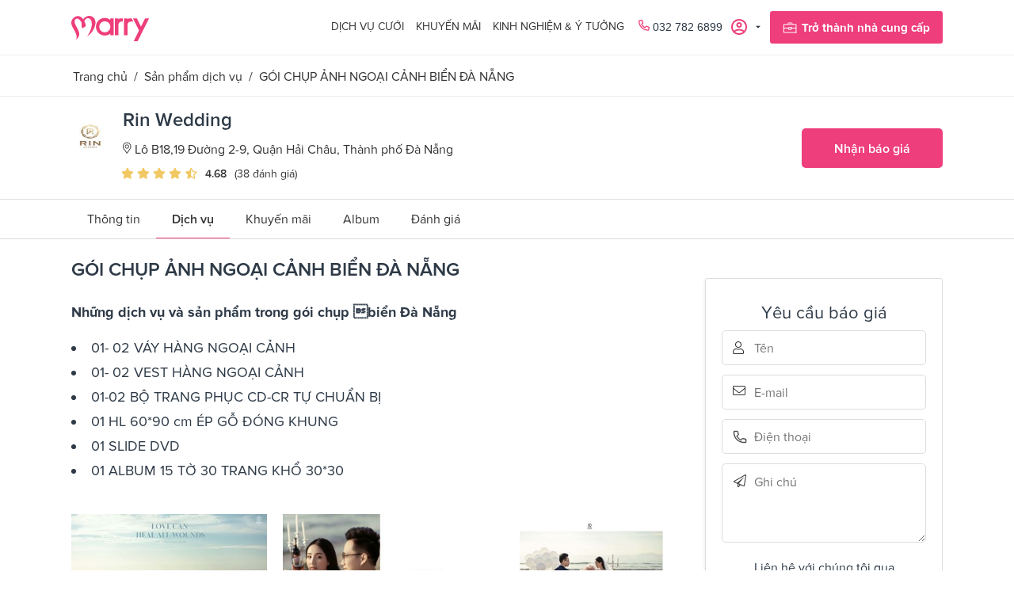

--- FILE ---
content_type: text/html; charset=utf-8
request_url: https://www.marry.vn/nha-cung-cap/rin-wedding/dich-vu/goi-chup-anh-ngoai-canh-bien-da-nang
body_size: 338447
content:

<!DOCTYPE html>
<html 
 lang="vi" dir="ltr">
<head>
        <title>Dịch vụ đám cưới toàn quốc - Tư vấn cưới hỏi | Marry.vn</title>
    
<base href="https://www.marry.vn/" />
<meta http-equiv="Content-Type" content="text/html; charset=utf-8" data-ca-mode="" />
<meta name="viewport" content="initial-scale=1.0, width=device-width" />

    


<meta name="keywords" content="" />
<meta name="description" content="Những dịch vụ và sản phẩm trong gói chụp biển Đà Nẵng 01- 02 VÁY HÀNG NGOẠI CẢNH 01- 02 VEST HÀNG NGOẠI CẢNH 01-02 BỘ TRANG PHỤC CD-CR TỰ CHUẨN BỊ 01 HL 60*90 cm ÉP GỖ ĐÓNG KHUNG 01 SLIDE DVD 01 ALBUM 15 TỜ 30 TRANG KHỔ 30*30 " />

<meta name="format-detection" content="telephone=no">

<meta name="robots" content="INDEX,FOLLOW">

            <meta property="og:title" content="Trang chủ :: Sản phẩm dịch vụ :: GÓI CHỤP ẢNH NGOẠI CẢNH BIỂN ĐÀ NẴNG" />
            <meta property="og:url" content="https://www.marry.vn/nha-cung-cap/rin-wedding/dich-vu/goi-chup-anh-ngoai-canh-bien-da-nang" />
            <meta property="og:image" content="https://www.marry.vn/images/detailed/247/0000_aif8-yx.jpg" />
            <meta property="og:image:width" content="8688" />
            <meta property="og:image:height" content="5792" />
            <meta property="og:site_name" content="Marry" />
            <meta property="og:type" content="product" />
    
                                    
                                        <link rel="canonical" href="https://www.marry.vn/nha-cung-cap/rin-wedding/dich-vu/goi-chup-anh-ngoai-canh-bien-da-nang" />







    <meta property="og:url"                content="https://www.marry.vn/nha-cung-cap/rin-wedding/dich-vu/goi-chup-anh-ngoai-canh-bien-da-nang" />

<meta property="og:type"               content="article" />
<meta property="og:title"              content="Sản phẩm dịch vụ :: GÓI CHỤP ẢNH NGOẠI CẢNH BIỂN ĐÀ NẴNG" />
<meta property="og:description"        content="Những dịch vụ và sản phẩm trong gói chụp biển Đà Nẵng 01- 02 VÁY HÀNG NGOẠI CẢNH 01- 02 VEST HÀNG NGOẠI CẢNH 01-02 BỘ TRANG PHỤC CD-CR TỰ CHUẨN BỊ 01 HL 60*90 cm ÉP GỖ ĐÓNG KHUNG 01 SLIDE DVD 01 ALBUM 15 TỜ 30 TRANG KHỔ 30*30 " />


    
        <link rel="shortcut icon" type="image/x-icon" href="/favicon.ico"/>
        
        
    

    <link type="text/css" rel="stylesheet" href="https://www.marry.vn/var/cache/misc/assets/design/themes/marry/css/standalone.2a847579cb83e752c13fd579d73bf6ae1759723799.css" />

        
<!-- Inline script moved to the bottom of the page -->
<noscript>
    <img height="1" width="1" style="display:none"
         src="https://www.facebook.com/tr?id=533070924342239&ev=PageView&noscript=1";
    />
</noscript>
<link href="https://cdnjs.cloudflare.com/ajax/libs/font-awesome/4.7.0/css/font-awesome.min.css" rel="stylesheet">

    
    
        <!-- Google Tag Manager -->
        <script>(function(w,d,s,l,i){w[l]=w[l]||[];w[l].push({'gtm.start':
                    new Date().getTime(),event:'gtm.js'});var f=d.getElementsByTagName(s)[0],
                j=d.createElement(s),dl=l!='dataLayer'?'&l='+l:'';j.async=true;j.src=
                'https://www.googletagmanager.com/gtm.js?id='+i+dl;f.parentNode.insertBefore(j,f);
            })(window,document,'script','dataLayer','GTM-TPSX3LK');</script>
        <!-- End Google Tag Manager -->
        <script type="application/ld+json">
{
  "@context": "https://schema.org/",
  "@type": "LocalBusiness",
  "name": "Marry - Trang thông tin dịch vụ cưới lớn nhất Việt Nam",
  "address": {
    "@type": "PostalAddress",
    "postalCode": "700000"
  },
  "image": "https://www.marry.vn/wp-content/plugins/ringier-v1/app/Views/_assets/images/img-logo-mary.png",
  "geo": {
    "@type": "GeoCoordinates",
    "latitude": "10.7688813",
    "longitude": "106.7009383"
  },
  "openingHoursSpecification": {
    "@type": "OpeningHoursSpecification",
    "opens": "08:30",
    "closes": "18:00",
    "dayOfWeek": [
      "Monday",
      "Tuesday",
      "Wednesday",
      "Thursday",
      "Friday"
    ]
  },
  "telephone": "+84-896-673-739",
  "priceRange": "750000-450000000",
  "url": "https://www.marry.vn",
  "taxID": "0315895851",
  "logo": {
    "@type": "ImageObject",
    "@id": "https://marry.vn/#logo",
    "url": "https://www.marry.vn/wp-content/plugins/ringier-v1/app/Views/_assets/images/img-logo-mary.png",
    "height": "64",
    "width": "194"
  },
  "legalName": [
    "MARRY COMPANY LIMITED",
    "Công ty TNHH MARRY"
  ],
  "location": {
    "@type": "PostalAddress",
    "postalCode": "700000",
    "streetAddress": "217/4 Nơ Trang Long, Phường 12, Quận Bình Thạnh, TP.HCM",
    "addressCountry": "Việt Nam",
    "addressRegion": "Hồ chí minh",
    "addressLocality": "Quận 1"
  },
  "knowsLanguage": [
    "vi"
  ],
  "foundingDate": "2019-10-14T00:00:00.000Z",
  "sameAs": [
    "https://www.marry.vn/",
    "https://www.pinterest.com/marrywedding/",
    "https://www.linkedin.com/company/marry-vietnam/",
    "https://twitter.com/marryvn",
    "https://www.instagram.com/marryweddingvn/",
    "https://www.youtube.com/user/marryweddingvn",
    "https://www.facebook.com/Marry.vn/"
  ],
  "additionalType": [
    "Công ty TNHH MARRY",
    "Marry"
  ],
  "mainEntityOfPage": "https://www.marry.vn",
  "description": "Marry.vn là trang hỗ trợ lên kế hoạch cưới và cung cấp danh bạ các dịch vụ cưới hàng đầu tại Việt Nam, chuyên cung cấp các thông tin và kinh nghiệm hữu ích trong việc chuẩn bị, tổ chức đám cưới cũng như chuẩn bị cho tương lai sau đám cưới. Marry mang đến nhiều gói dịch vụ đa dạng, tiện ích và phù hợp cho các cặp đôi sắp về chung một nhà.",
  "hasMap": [
    "https://www.google.com/maps?cid=18019180666744818182",
    "https://www.google.com/maps/place/Marry+Vietnam/@10.7688866,106.6987496,17z/data=!3m1!4b1!4m5!3m4!1s0x31752f07eb817d4b:0xfa10fd58c0e94a06!8m2!3d10.7687066!4d106.701092"
  ],
  "paymentAccepted": [
    "Credit Card"
  ],
  "currenciesAccepted": "VND"
},
  {
    "@context": "https://schema.org",
    "@type": "WebSite",
    "@id": "https://marry.vn/#website",
    "url": "https://www.marry.vn/",
    "potentialAction": {
        "@type": "SearchAction",
        "target": "https://www.marry.vn/?subcats=Y&pcode_from_q=Y&pshort=Y&pfull=Y&pname=Y&pkeywords=Y&search_performed=Y&q={search_term_string}&state=&dispatch=services.service&security_hash=117df9d3cf32808e881e71fdb25aeed2",
        "query-input": "required name=search_term_string"
    ]
}
</script>
        <!-- <script type="application/ld+json">
            {
                "@context": "https://schema.org",
                "@type": "LocalBusiness",
                "name": "Marry - Trang thông tin dịch vụ cưới lớn nhất Việt Nam",
                "image": "https://www.marry.vn/wp-content/plugins/ringier-v1/app/Views/_assets/images/img-logo-mary.png",
                "@id": "https://www.marry.vn/",
                "url": "https://www.marry.vn/",
                "telephone": "(+84) 896 673 739",
                "priceRange": "VND",
                "address": {
                    "@type": "PostalAddress",
                    "streetAddress": "180 Nguyễn Công Trứ",
                    "addressLocality": "Ho Chi Minh",
                    "postalCode": "700000",
                    "addressCountry": "VN"
                },
                "geo": {
                    "@type": "GeoCoordinates",
                    "latitude": 10.7688813,
                    "longitude": 106.7009383
                },
                "openingHoursSpecification": {
                    "@type": "OpeningHoursSpecification",
                    "dayOfWeek": [
                        "Monday",
                        "Tuesday",
                        "Wednesday",
                        "Thursday",
                        "Friday"
                    ],
                    "opens": "08:30",
                    "closes": "18:00"
                },
                "sameAs": [
                    "https://www.facebook.com/Marry.vn/",
                    "https://www.youtube.com/user/marryweddingvn",
                    "https://www.instagram.com/marryweddingvn/",
                    "https://twitter.com/marryvn",
                    "https://www.linkedin.com/company/marry-vietnam/",
                    "https://www.pinterest.com/marrywedding/",
                    "https://www.marry.vn/"
                ]
            }
        </script>
        <script type="application/ld+json">
            {
                "@context": "https://schema.org",
                "@type": "WebSite",
                "url": "https://www.marry.vn/",
                "potentialAction": {
                    "@type": "SearchAction",
                    "target": "https://www.marry.vn/?subcats=Y&pcode_from_q=Y&pshort=Y&pfull=Y&pname=Y&pkeywords=Y&search_performed=Y&q={search_term_string}&state=&dispatch=services.service&security_hash=117df9d3cf32808e881e71fdb25aeed2",
                    "query-input": "required name=search_term_string"
                }
            }
        </script> -->
    
</head>

<body class="products view">


    <!-- Load Facebook SDK for JavaScript -->
    <div id="fb-root"></div>
    <script>
        // window.fbAsyncInit = function () {
        //     FB.init({
        //         appId: '691132018154571',
        //         cookie: true,
        //         xfbml: true,
        //         version: 'v8.0',
        //     });
        //
        //     FB.AppEvents.logPageView();
        //
        // };
        //
        // (function (d, s, id) {
        //     var js, fjs = d.getElementsByTagName(s)[0];
        //     if (d.getElementById(id)) {
        //         return;
        //     }
        //     js = d.createElement(s);
        //     js.id = id;
        //     js.src = "https://connect.facebook.net/vi_VN/sdk.js";
        //     fjs.parentNode.insertBefore(js, fjs);
        // }(document, 'script', 'facebook-jssdk'));
    </script>


<!-- Google Tag Manager (noscript) -->
<noscript><iframe src="https://www.googletagmanager.com/ns.html?id=GTM-TPSX3LK"
                  height="0" width="0" style="display:none;visibility:hidden"></iframe></noscript>
<!-- End Google Tag Manager (noscript) -->


    <div class="ty-tygh   bp-tygh-container"
         id="tygh_container">

        <div id="ajax_overlay" class="ty-ajax-overlay"></div>
<div id="ajax_loading_box" class="ty-ajax-loading-box"></div>

        <div class="cm-notification-container notification-container">
</div>

        <div class="ty-helper-container bp-tygh-main-container--padding" id="tygh_main_container">
            
                
            
<div class="tygh-top-panel clearfix">
    <div class="container-fluid  top-grid container-box hidden-tablet hidden-phone">
                                        
            <div class="row-fluid">                        <div class="span12  " >
                                    <div class=" ty-float-right">
        
<!-- Inline script moved to the bottom of the page -->

            </div><div class=" ty-float-right">
        <div class="ty-wysiwyg-content"  data-ca-live-editor-object-id="0" data-ca-live-editor-object-type=""><div class="submenus-content dich-vu-cuoi" data-ca-target-id="dich-vu-cuoi">
    <div class="container-box container">
        <div class="row-fluid">
            <div class="span8">
                <div class="title">Nhà cung cấp cưới của bạn</div>
                <div class="ty-grid-list">
                    <div class="ty-column8"><!-- 1 : Nhà hàng tiệc cưới-->
                        <div class="menu-item">
                            <a class="menu-item-link" href="https://www.marry.vn/dich-vu-cuoi/nha-hang-tiec-cuoi">
                                <div class="menu-item-icon">
									<img src="https://www.marry.vn/design/themes/marry/media/images/icons/nha-hang-tiec-cuoi.svg" />
                                </div>
                                Nhà hàng tiệc cưới
                            </a>
                        </div>
                    </div>
                    <div class="ty-column8"><!-- 2 : Nhẫn cưới-->
                        <div class="menu-item">
                            <a class="menu-item-link" href="https://www.marry.vn/dich-vu-cuoi/nhan-cuoi">
                                <div class="menu-item-icon">
                                    <img src="https://www.marry.vn/design/themes/marry/media/images/icons/nhan-cuoi.svg" />
                                </div>
                                Nhẫn cưới
                            </a>
                        </div>
                    </div>
                    <div class="ty-column8"><!-- 3 : Quà cưới -->
                        <div class="menu-item">
                            <a class="menu-item-link" href="https://www.marry.vn/dich-vu-cuoi/qua-cuoi">
                                <div class="menu-item-icon">
                                     <img src="https://www.marry.vn/design/themes/marry/media/images/icons/qua-cuoi.svg" />
                                </div>
                                Quà cưới
                            </a>
                        </div>
                    </div>
                    <div class="ty-column8"><!-- 4 : Chụp ảnh cưới -->
                        <div class="menu-item">
                            <a class="menu-item-link" href="https://www.marry.vn/dich-vu-cuoi/chup-anh-cuoi">
                                <div class="menu-item-icon">
                                    <img src="https://www.marry.vn/design/themes/marry/media/images/icons/chup-anh-cuoi.svg" />
                                </div>
                                Chụp ảnh cưới
                            </a>
                        </div>
                    </div>
                    <div class="ty-column8"><!-- 5 : Trang điểm cô dâu -->
                        <div class="menu-item">
                            <a class="menu-item-link" href="https://www.marry.vn/dich-vu-cuoi/trang-diem-co-dau">
                                <div class="menu-item-icon">
                                    <img src="https://www.marry.vn/design/themes/marry/media/images/icons/trang-diem-co-dau.svg" />
                                </div>
                                Trang điểm cô dâu
                            </a>
                        </div>
                    </div>
                    <div class="ty-column8"><!-- 6 : Nghi thức lễ cưới -->
                        <div class="menu-item">
                            <a class="menu-item-link" href="https://www.marry.vn/dich-vu-cuoi/nghi-thuc-le-cuoi">
                                <div class="menu-item-icon">
                                   <img src="https://www.marry.vn/design/themes/marry/media/images/icons/nghi-thuc-le-cuoi.svg" />
                                </div>
                                Nghi thức lễ cưới
                            </a>
                        </div>
                    </div>
                    <div class="ty-column8"><!-- 7 : Trang phục cưới -->
                        <div class="menu-item">
                            <a class="menu-item-link" href="https://www.marry.vn/dich-vu-cuoi/trang-phuc-cuoi">
                                <div class="menu-item-icon">
                                    <img src="https://www.marry.vn/design/themes/marry/media/images/icons/trang-phuc-cuoi.svg" />
                                </div>
                                Trang phục cưới
                            </a>
                        </div>
                    </div>
                    <div class="ty-column8"><!-- 8 : Hoa cưới -->
                        <div class="menu-item">
                            <a class="menu-item-link" href="https://www.marry.vn/dich-vu-cuoi/hoa-cuoi">
                                <div class="menu-item-icon">
                                    <img src="https://www.marry.vn/design/themes/marry/media/images/icons/hoa-cuoi.svg" />
                                </div>
                                Hoa cưới
                            </a>
                        </div>
                    </div>
                    <div class="ty-column8"><!-- 9 : Thiệp cưới -->
                        <div class="menu-item">
                            <a class="menu-item-link" href="https://www.marry.vn/dich-vu-cuoi/thiep-cuoi">
                                <div class="menu-item-icon">
                                    <img src="https://www.marry.vn/design/themes/marry/media/images/icons/thiep-cuoi.svg" />
                                </div>
                                Thiệp cưới
                            </a>
                        </div>
                    </div>
                    <div class="ty-column8"><!-- 10 : Xe cưới -->
                        <div class="menu-item">
                            <a class="menu-item-link" href="https://www.marry.vn/dich-vu-cuoi/xe-cuoi">
                                <div class="menu-item-icon">
                                    <img src="https://www.marry.vn/design/themes/marry/media/images/icons/xe-cuoi.svg" />
                                </div>
                                Xe cưới
                            </a>
                        </div>
                    </div>
                    <div class="ty-column8"><!-- 11 : Wedding planner -->
                        <div class="menu-item">
                            <a class="menu-item-link" href="https://www.marry.vn/dich-vu-cuoi/wedding-planner">
                                <div class="menu-item-icon">
                                    <img src="https://www.marry.vn/design/themes/marry/media/images/icons/wedding-planner.svg" />
                                </div>
                                Wedding planner
                            </a>
                        </div>
                    </div>
                    <div class="ty-column8"><!-- 12 : Trăng mật -->
                        <div class="menu-item">
                            <a class="menu-item-link" href="https://www.marry.vn/dich-vu-cuoi/trang-mat">
                                <div class="menu-item-icon">
                                    <img src="https://www.marry.vn/design/themes/marry/media/images/icons/trang-mat.svg" />
                                </div>
                                Trăng mật
                            </a>
                        </div>
                    </div>
                    <div class="ty-column8"><!-- 13 : Nội thất cưới -->
                        <div class="menu-item">
                            <a class="menu-item-link" href="https://www.marry.vn/dich-vu-cuoi/noi-that-cuoi">
                                <div class="menu-item-icon">
                                    <img src="https://www.marry.vn/design/themes/marry/media/images/icons/noi-that-cuoi.svg" />
                                </div>
                                Nội thất cưới
                            </a>
                        </div>
                    </div>
                    <div class="ty-column8"><!-- 14 : Dịch vụ khác -->
                        <div class="menu-item">
                            <a class="menu-item-link" href="https://www.marry.vn/dich-vu-cuoi/dich-vu-khac">
                                <div class="menu-item-icon">
                                    <img src="https://www.marry.vn/design/themes/marry/media/images/icons/dich-vu-khac.svg" />
                                </div>
                                Dịch vụ khác
                            </a>
                        </div>
                    </div>
                </div>
            </div>
            <div class="span4 submenus-content-right">
                <div class="title"><span class="hot-stick">HOT</span>Khuyến mãi mới nhất</div>
                <div class="pro-grid-list">
                  <a href="" class="hot-promotion-0"><img src="https://www.marry.vn/design/themes/marry/media/images/ads.jpg" /></a>


                  <ul class="hot-list-promotions">
                      <li class="promotion-item item-cir"><a href="https://www.marry.vn/ke-hoach-cuoi/bang-du-tru-kinh-phi-dam-cuoi" class="menu-item-link">Bảng dự trù kinh phí cưới dành cho cặp đôi</a> </li>
                      <li class="promotion-item item-cir"><a href="https://www.marry.vn/loi-khuyen-tu-marry/16-cau-hoi-nhat-dinh-phai-hoi-nha-hang-tiec-cuoi-cua-ban" class="menu-item-link">16 câu hỏi nhà hàng tiệc cưới của bạn</a> </li>
                      <li class="promotion-item item-cir"><a href="https://www.marry.vn//blog/13-dau-hieu-ban-da-gap-dung-nguoi-dan-ong-cua-doi-minh" class="menu-item-link">Dấu hiệu bạn gặp đúng người đàn ông đời mình</a> </li>
                  </ul>

                </div>
            </div>
        </div>
    </div>
</div></div>
            </div>
                            </div>
        </div>    
</div>
</div>

<div class="tygh-header clearfix">
    <div class="container-fluid  header-grid">
                                        
                                        
            <div class="row-fluid">                        <div class="span12  main-header container-box" >
                                    <div class="row-fluid">                        <div class="span12  top-menu-grid" >
                                    <div class="top-logo ">
        <div class="ty-logo-container">
    
        <a href="https://www.marry.vn/" title="">
        
        <svg width="99" height="32" viewBox="0 0 99 32" fill="none" xmlns="http://www.w3.org/2000/svg">
            <path d="M5.3427 30.7133C8.55948 26.8252 5.67836 21.2587 3.04899 16.8671C1.45459 14.2378 0.503537 12.0839 0.139901 10.2937C-0.363596 7.88811 0.419621 5.28671 2.18186 3.32867C3.38466 2.01399 4.30773 1.48252 5.11892 1.09091C5.90214 0.727273 7.18885 0.307692 8.27976 0.307692C8.30773 0.307692 8.36368 0.307692 8.39165 0.307692C10.6574 0.363636 12.2798 1.14685 13.7063 2.85315C14.1259 3.35664 14.5455 3.88811 14.9371 4.41958C15.4126 3.72028 15.9721 3.1049 16.5595 2.54545C18.2098 1.11888 20.2798 0.167832 22.1819 0.027972C22.3497 0 22.5455 0 22.7133 0C24.6434 0 26.6574 0.867133 28.1119 2.32168C30.6854 4.86713 31.2168 8.97902 29.5665 13.5944C28.4476 16.7273 26.3497 21.0629 22.6574 23.972C22.014 24.4755 21.3707 24.8392 20.6434 25.2308C20.3357 25.3986 19.9721 25.5944 19.6084 25.8182C22.3777 23.4126 23.8322 19.2727 24.9791 15.8322C25.5105 14.1818 26.6574 10.1259 25.2588 6.40559C24.3916 4.05594 22.993 2.96503 20.9231 2.96503C19.9161 2.96503 19.1609 3.27273 18.4616 3.91608C17.3986 4.92308 16.7273 5.81818 16.3637 6.65734C16.7553 7.35664 17.1189 8.08392 17.4266 8.78322C17.9581 10.0699 18.9651 12.4755 17.4266 13.7063C17.2868 13.8182 16.7553 14.1259 15.9441 14.6294C15.3287 14.993 14.6014 15.4126 14.4336 15.5524L14.042 15.8601L13.8182 15.4126C12.9231 13.6503 12.6714 11.4126 13.0909 9.09091C12.8392 8.41958 12.5035 7.60839 11.9721 6.82517C11.1609 5.67832 9.67836 4.33566 8.53151 3.72028C8.16787 3.52448 7.74829 3.41259 7.35668 3.41259C6.51752 3.41259 5.67836 3.86014 4.95109 4.72727C4.30773 5.45455 4.05598 6.82517 4.27976 8.36364C4.44759 9.67832 5.62242 11.9441 6.85319 14.3217C7.91612 16.3636 9.00703 18.4895 9.67836 20.3636C10.4336 22.4895 9.93011 25.0629 9.09095 26.7133C8.58745 27.6923 7.21682 28.979 6.20983 29.9021C5.81822 30.2378 5.5385 30.4895 5.3427 30.7133Z"
                  fill="#EE3E7B"/>
            <path d="M55.0769 24.4475V3.16083H59.2727V4.33565C59.5245 4.16782 59.7762 3.99999 60.1119 3.83216C61.2587 3.21677 62.4056 3.16083 63.8042 3.16083H64.951V7.1888L64.4755 7.13286C64.4755 7.13286 64.3356 7.10488 64.1119 7.10488C63.4405 7.10488 62.1538 7.21677 60.979 8.05593C60.2797 8.53146 59.972 9.25873 59.7482 9.95803C59.5524 10.6014 59.4405 11.4965 59.4405 12.6433V24.4196H55.0769V24.4475Z"
                  fill="#EE3E7B"/>
            <path d="M66.5454 24.4475V3.16083H70.7412V4.33565C70.993 4.16782 71.2447 3.99999 71.5804 3.83216C72.7272 3.21677 73.8741 3.16083 75.2727 3.16083H76.2517L78.2937 7.1888L77.5664 7.13286C77.5664 7.13286 77.3147 7.10488 76.923 7.10488C76 7.10488 73.6783 7.1888 72.4475 8.05593C71.7482 8.53146 71.4405 9.25873 71.2167 9.95803C71.0209 10.6014 70.9091 11.4965 70.9091 12.6433V24.4196H66.5454V24.4475Z"
                  fill="#EE3E7B"/>
            <path d="M42.2098 24.8951C36.0839 24.8951 31.0769 19.8881 31.0769 13.7622C31.0769 7.63636 36.0839 2.62936 42.2098 2.62936C44.8112 2.62936 47.2727 3.52447 49.2587 5.14685V3.16083H53.4545V24.4475H49.2587V22.3776C47.2727 24 44.8112 24.8951 42.2098 24.8951ZM42.2937 6.88111C38.4335 6.88111 35.3287 10.014 35.3287 13.8461C35.3287 17.7063 38.4615 20.8112 42.2937 20.8112C46.1258 20.8112 49.2587 17.6783 49.2587 13.8461C49.2587 10.014 46.1258 6.88111 42.2937 6.88111Z"
                  fill="#EE3E7B"/>
            <path d="M78.7132 32L85.5104 18.4615L77.874 3.16083H82.7132L87.916 13.6783L93.2027 3.16083H98.2377L83.7761 32H78.7132Z"
                  fill="#EE3E7B"/>
        </svg>

            </a>
    </div>

            </div><div class="hidden-desktop ">
        <div class="mobile-menu">
    <span class="open-menu">&#9776;</span>
    <span class="close-menu">&times;</span>

    <div class="sidenav">
        <h2>Danh mục</h2>
        <div class="ty-mobile">
            <h3 class="ty-mobile-general__header  cm-combination" data-id="sw_mobile-general_9001">
                <div class="ty-mobile-title">
                    <svg width="20" height="21" viewBox="0 0 20 21" fill="none" xmlns="http://www.w3.org/2000/svg">
                        <path d="M10 1.66667C9.74667 1.25333 9.33333 1 8.83333 1C8.08667 1 7.5 1.66667 7.5 2.41333C7.5 3.12 8.29333 4.62 10 5.16C11.7067 4.58 12.5 3.12 12.5 2.41333C12.5 1.66 11.9133 1 11.1667 1C10.6667 1 10.2533 1.25333 10 1.66667Z"
                              stroke="#333333" stroke-width="0.9" stroke-miterlimit="10"/>
                        <path d="M1.25336 20.1667V2.25342H7.50002" stroke="#333333" stroke-width="0.9"
                              stroke-miterlimit="10"/>
                        <path d="M5.41331 2.25342C5.41331 2.25342 6.03997 6.62675 1.24664 8.79341" stroke="#333333"
                              stroke-width="0.9" stroke-miterlimit="10"/>
                        <path d="M8.83331 4.54028C8.83331 4.54028 9.16664 8.91361 1.24664 11.4136" stroke="#333333"
                              stroke-width="0.9" stroke-miterlimit="10"/>
                        <path d="M0 20.1667H8.33333" stroke="#333333" stroke-width="0.9" stroke-miterlimit="10"/>
                        <path d="M3.41339 10.627C3.41339 10.627 6.24672 12.667 6.66672 20.1669" stroke="#333333"
                              stroke-width="0.9" stroke-miterlimit="10"/>
                        <path d="M18.7467 20.1667V2.25342H12.5" stroke="#333333" stroke-width="0.9"
                              stroke-miterlimit="10"/>
                        <path d="M14.5866 2.25342C14.5866 2.25342 13.9599 6.62675 18.7532 8.79341" stroke="#333333"
                              stroke-width="0.9" stroke-miterlimit="10"/>
                        <path d="M11.1666 4.54028C11.1666 4.54028 10.8332 8.91361 18.7532 11.4136" stroke="#333333"
                              stroke-width="0.9" stroke-miterlimit="10"/>
                        <path d="M20 20.1667H11.6666" stroke="#333333" stroke-width="0.9" stroke-miterlimit="10"/>
                        <path d="M16.5865 10.627C16.5865 10.627 13.7532 12.667 13.3332 20.1669" stroke="#333333"
                              stroke-width="0.9" stroke-miterlimit="10"/>
                    </svg>

                    <span>Dịch vụ cưới</span>
                </div>
                <i class="ty-mobile-menu__icon-open lin-icon-chevron-right"></i>
                <i class="ty-mobile-menu__icon-hide lin-icon-chevron-left"></i>
            </h3>
            <div class="ty-mobile-general__body hss_mega-menu__full_tree-wrapper" data-id="mobile-general_9001">
                <div class="hss_mega-menu__back">
                    <i class="lin-icon-chevron-left"></i>
                    Dịch vụ cưới</div>
                <ul class="ty-text-links">
                    <li class="ty-text-links__item ty-level-0">
                        <a class="ty-text-links__a" href="https://www.marry.vn/dich-vu-cuoi/nha-hang-tiec-cuoi">Nhà hàng tiệc cưới</a>
                    </li>
                    <li class="ty-text-links__item ty-level-0">
                        <a class="ty-text-links__a" href="https://www.marry.vn/dich-vu-cuoi/nhan-cuoi">Nhẫn cưới</a>
                    </li>
                    <li class="ty-text-links__item ty-level-0">
                        <a class="ty-text-links__a" href="https://www.marry.vn/dich-vu-cuoi/qua-cuoi">Quà cưới</a>
                    </li>
                    <li class="ty-text-links__item ty-level-0">
                        <a class="ty-text-links__a" href="https://www.marry.vn/dich-vu-cuoi/chup-anh-cuoi">Chụp ảnh cưới</a>
                    </li>
                    <li class="ty-text-links__item ty-level-0">
                        <a class="ty-text-links__a" href="https://www.marry.vn/dich-vu-cuoi/trang-diem-co-dau">Trang điểm cô dâu</a>
                    </li>
                    <li class="ty-text-links__item ty-level-0">
                        <a class="ty-text-links__a" href="https://www.marry.vn/dich-vu-cuoi/nghi-thuc-le-cuoi">Nghi thức lễ cưới</a>
                    </li>
                    <li class="ty-text-links__item ty-level-0">
                        <a class="ty-text-links__a" href="https://www.marry.vn/dich-vu-cuoi/trang-phuc-cuoi">Trang phục cưới</a>
                    </li>
                    <li class="ty-text-links__item ty-level-0">
                        <a class="ty-text-links__a" href="https://www.marry.vn/dich-vu-cuoi/hoa-cuoi">Hoa cưới</a>
                    </li>
                    <li class="ty-text-links__item ty-level-0">
                        <a class="ty-text-links__a" href="https://www.marry.vn/dich-vu-cuoi/thiep-cuoi">Thiệp cưới</a>
                    </li>
                    <li class="ty-text-links__item ty-level-0">
                        <a class="ty-text-links__a" href="https://www.marry.vn/dich-vu-cuoi/xe-cuoi">Xe cưới</a>
                    </li>
                    <li class="ty-text-links__item ty-level-0">
                        <a class="ty-text-links__a" href="https://www.marry.vn/dich-vu-cuoi/wedding-planner">Xe cưới</a>
                    </li>
                    <li class="ty-text-links__item ty-level-0">
                        <a class="ty-text-links__a" href="https://www.marry.vn/dich-vu-cuoi/trang-mat">Trăng mật</a>
                    </li>
                    <li class="ty-text-links__item ty-level-0">
                        <a class="ty-text-links__a" href="https://www.marry.vn/dich-vu-cuoi/noi-that-cuoi">Nội thất cưới</a>
                    </li>
                    <li class="ty-text-links__item ty-level-0">
                        <a class="ty-text-links__a" href="https://www.marry.vn/dich-vu-cuoi/dich-vu-khac">Dịch vụ khác</a>
                    </li>
                </ul>
            </div>
        </div> <!-- Dịch vụ cưới -->
        <div class="ty-mobile">
            <h3 class="ty-mobile-general__header" data-id="sw_mobile-general_9002">
                <div class="ty-mobile-title">
                    <svg width="20" height="21" viewBox="0 0 20 21" fill="none" xmlns="http://www.w3.org/2000/svg">
                        <path fill-rule="evenodd" clip-rule="evenodd" d="M9.99992 0C10.4767 0 10.8057 0.375922 11.1316 0.748282C11.3246 0.968848 11.5159 1.1874 11.6329 1.20862C11.7528 1.23046 12.0103 1.08749 12.2661 0.945304C12.6895 0.710024 13.1105 0.476292 13.5415 0.63676C13.9774 0.799087 14.1406 1.25602 14.3033 1.7114C14.3996 1.98091 14.4955 2.24949 14.5872 2.30324C14.6791 2.35699 14.9614 2.30758 15.2433 2.25832C15.7167 2.17545 16.1894 2.09274 16.5404 2.38874C16.8895 2.68334 16.8873 3.16428 16.8852 3.64522C16.8839 3.92914 16.8825 4.21306 16.9512 4.29437C17.0198 4.37585 17.2995 4.42293 17.5794 4.47002C18.0545 4.5501 18.5303 4.63018 18.7631 5.02748C18.9953 5.42384 18.8351 5.87597 18.6743 6.32965C18.5778 6.6018 18.481 6.87487 18.5201 6.97973C18.5591 7.08428 18.8068 7.22833 19.0557 7.37316C19.4776 7.61851 19.902 7.86525 19.9861 8.32853C20.0688 8.78391 19.7679 9.16262 19.4643 9.54489C19.2781 9.7794 19.0902 10.0159 19.0902 10.151C19.0902 10.2862 19.2781 10.5227 19.4643 10.7572C19.7679 11.1393 20.0688 11.5181 19.9861 11.9734C19.902 12.4367 19.4776 12.6836 19.0557 12.929C18.8068 13.0736 18.5591 13.2177 18.5201 13.3224C18.481 13.4273 18.5778 13.7003 18.6743 13.9725C18.8351 14.4262 18.9953 14.8783 18.7631 15.2745C18.5303 15.6719 18.0545 15.752 17.5794 15.832C17.2995 15.8792 17.0198 15.9263 16.9512 16.0076C16.8825 16.0891 16.8839 16.373 16.8852 16.6569C16.8873 17.1378 16.8895 17.6188 16.5404 17.9134C16.1894 18.2094 15.7167 18.1267 15.2433 18.0438C14.9614 17.9945 14.6791 17.9451 14.5872 17.9989C14.4955 18.0526 14.3996 18.3212 14.3033 18.5907C14.1406 19.0461 13.9774 19.503 13.5415 19.6654C13.1105 19.8258 12.6895 19.5919 12.2661 19.3568C12.0103 19.2146 11.753 19.0717 11.6329 19.0935C11.5159 19.1147 11.3246 19.3333 11.1316 19.5537C10.8057 19.9261 10.4767 20.302 9.99992 20.302C9.52332 20.302 9.19433 19.9261 8.86829 19.5537C8.67545 19.3331 8.48415 19.1146 8.3669 19.0934C8.24701 19.0715 7.98974 19.2145 7.7337 19.3567C7.31038 19.5919 6.88954 19.8257 6.45848 19.6652C6.02246 19.5029 5.85936 19.046 5.69657 18.5906C5.60038 18.3212 5.50435 18.0525 5.41265 17.9987C5.32096 17.945 5.03859 17.9944 4.75653 18.0438C4.28318 18.1265 3.81045 18.2092 3.45947 17.9132C3.11034 17.6186 3.11251 17.1377 3.11468 16.6567C3.11607 16.3728 3.11731 16.0889 3.04869 16.0076C2.98008 15.9261 2.7005 15.879 2.42045 15.832C1.9454 15.752 1.46957 15.6718 1.23677 15.2745C1.00474 14.8781 1.1649 14.426 1.32568 13.9723C1.42218 13.7002 1.51883 13.4271 1.47979 13.3222C1.44092 13.2177 1.19325 13.0736 0.944179 12.9288C0.522409 12.6835 0.0978507 12.4367 0.0138994 11.9734C-0.0688128 11.5181 0.231987 11.1392 0.535575 10.7571C0.72191 10.5226 0.909793 10.2861 0.909793 10.1508C0.909793 10.0158 0.72191 9.77925 0.535575 9.54474C0.231987 9.16247 -0.0688128 8.78391 0.0138994 8.32837C0.0978507 7.86509 0.522409 7.61835 0.944179 7.373C1.19325 7.22818 1.44092 7.08413 1.47979 6.97958C1.51883 6.87472 1.42218 6.60164 1.32568 6.3295C1.1649 5.87582 1.00459 5.42369 1.23677 5.02748C1.46957 4.63002 1.9454 4.54994 2.42045 4.47002C2.7005 4.42278 2.98008 4.37569 3.04869 4.29437C3.11731 4.2129 3.11607 3.92898 3.11468 3.64507C3.11251 3.16413 3.11034 2.68303 3.45947 2.38874C3.81045 2.09274 4.28318 2.1753 4.75653 2.25817C5.03859 2.30742 5.32096 2.35683 5.41265 2.30309C5.50435 2.24949 5.60038 1.98076 5.69657 1.71124C5.8592 1.25602 6.02261 0.798932 6.45848 0.636605C6.88954 0.476137 7.31038 0.710024 7.7337 0.945149C7.98974 1.08734 8.24701 1.23031 8.3669 1.20847C8.48415 1.18725 8.67545 0.968693 8.86829 0.748282C9.19433 0.375922 9.52332 0 9.99992 0ZM14.9137 5.12212C14.6947 5.12212 14.5172 5.29962 14.5172 5.51864C14.5172 5.61622 14.5525 5.70559 14.6111 5.77467L14.6121 5.77607C14.6202 5.78552 14.6287 5.7945 14.6375 5.80302C15.704 6.93993 16.357 8.46917 16.357 10.151C16.357 11.9065 15.6456 13.4957 14.4952 14.6461C13.3448 15.7966 11.7555 16.5081 9.99992 16.5081C9.24839 16.5081 8.52737 16.3776 7.85824 16.1382C7.84631 16.1332 7.83392 16.1289 7.82137 16.125C7.78497 16.114 7.74532 16.1077 7.70536 16.1077C7.4865 16.1077 7.30884 16.2852 7.30884 16.5042C7.30884 16.6839 7.42841 16.8355 7.59213 16.8843C8.34444 17.1533 9.15514 17.3 9.99992 17.3C11.974 17.3 13.7613 16.4997 15.055 15.206C16.3488 13.9122 17.149 12.1251 17.149 10.151C17.149 8.26193 16.4162 6.54418 15.2196 5.26616C15.1468 5.17819 15.0368 5.12212 14.9137 5.12212ZM13.717 4.11563C13.4982 4.11563 13.3205 4.29313 13.3205 4.51215C13.3205 4.73101 13.4982 4.90867 13.717 4.90867C13.936 4.90867 14.1135 4.73101 14.1135 4.51215C14.1135 4.29313 13.936 4.11563 13.717 4.11563ZM12.43 3.42574C11.6714 3.15158 10.8532 3.00196 9.99992 3.00196C8.02583 3.00196 6.23869 3.80213 4.94488 5.09594C3.65122 6.38959 2.8509 8.17689 2.8509 10.151C2.8509 12.036 3.58059 13.7505 4.77264 15.0278C4.84544 15.1148 4.95479 15.1703 5.07716 15.1703C5.29617 15.1703 5.47368 14.9927 5.47368 14.7737C5.47368 14.6765 5.43867 14.5874 5.38043 14.5185L5.37888 14.5165C5.37114 14.5073 5.36293 14.4986 5.35441 14.4904C4.29278 13.3543 3.64286 11.8286 3.64286 10.151C3.64286 8.39544 4.35443 6.8061 5.50481 5.65587C6.65519 4.50534 8.24454 3.79392 9.99992 3.79392C10.7586 3.79392 11.4861 3.92682 12.1607 4.17062C12.2084 4.19091 12.2609 4.20206 12.316 4.20206C12.535 4.20206 12.7125 4.02455 12.7125 3.80554C12.7125 3.62617 12.5934 3.47469 12.43 3.42574ZM6.28283 15.3933C6.06397 15.3933 5.88631 15.5708 5.88631 15.7898C5.88631 16.0088 6.06397 16.1863 6.28283 16.1863C6.50185 16.1863 6.67936 16.0088 6.67936 15.7898C6.67936 15.5708 6.50185 15.3933 6.28283 15.3933ZM7.69142 6.25391C7.23681 6.25391 6.82526 6.43808 6.52725 6.73609C6.2294 7.0341 6.04507 7.44565 6.04507 7.90025C6.04507 8.35471 6.2294 8.76641 6.52725 9.06427C6.82526 9.36228 7.23681 9.5466 7.69142 9.5466C8.14603 9.5466 8.55757 9.36228 8.85559 9.06427C9.15344 8.76641 9.33776 8.35471 9.33776 7.90025C9.33776 7.44565 9.15344 7.0341 8.85559 6.73609C8.55757 6.43808 8.14603 6.25391 7.69142 6.25391ZM8.29565 7.29602C8.14107 7.14144 7.92747 7.04572 7.69142 7.04572C7.45552 7.04572 7.24177 7.14144 7.08719 7.29602C6.9326 7.4506 6.83704 7.6642 6.83704 7.90025C6.83704 8.13615 6.9326 8.3499 7.08719 8.50449C7.24177 8.65891 7.45552 8.75464 7.69142 8.75464C7.92747 8.75464 8.14107 8.65907 8.29565 8.50449C8.45023 8.3499 8.5458 8.13615 8.5458 7.90025C8.5458 7.6642 8.45023 7.4506 8.29565 7.29602ZM11.9791 6.43327L7.36196 13.4356C7.24239 13.6176 7.29288 13.862 7.47488 13.9816C7.65688 14.1012 7.9013 14.0507 8.02087 13.8687L12.638 6.86635C12.7576 6.68435 12.7071 6.43993 12.5251 6.32036C12.3431 6.20078 12.0987 6.25128 11.9791 6.43327ZM12.3086 10.7554C11.854 10.7554 11.4423 10.9397 11.1444 11.2376C10.8466 11.5356 10.6622 11.9473 10.6622 12.4017C10.6622 12.8563 10.8466 13.2679 11.1444 13.5659C11.4424 13.8637 11.854 14.0481 12.3086 14.0481C12.7632 14.0481 13.1747 13.8637 13.4726 13.5659C13.7706 13.2679 13.9549 12.8563 13.9549 12.4017C13.9549 11.9471 13.7706 11.5356 13.4726 11.2376C13.1747 10.9397 12.7632 10.7554 12.3086 10.7554ZM12.9127 11.7975C12.7582 11.6431 12.5445 11.5473 12.3086 11.5473C12.0725 11.5473 11.8589 11.6429 11.7044 11.7975C11.5498 11.9521 11.454 12.1658 11.454 12.4017C11.454 12.6378 11.5498 12.8514 11.7044 13.006C11.8589 13.1605 12.0725 13.2561 12.3086 13.2561C12.5445 13.2561 12.7582 13.1605 12.9127 13.006C13.0674 12.8514 13.163 12.6378 13.163 12.4017C13.163 12.1658 13.0674 11.9522 12.9127 11.7975ZM10.5377 1.2681C10.3303 1.03111 10.1211 0.791961 10.0001 0.791961C9.87895 0.791961 9.6697 1.03111 9.4623 1.2681C9.17838 1.59244 8.89679 1.91415 8.50615 1.98509C8.10963 2.05712 7.7289 1.84554 7.35019 1.63504C7.08626 1.48835 6.82371 1.3426 6.73388 1.37606C6.64528 1.40905 6.54352 1.69374 6.44222 1.97735C6.29801 2.38084 6.15443 2.78309 5.81181 2.98368C5.46686 3.18581 5.04339 3.11178 4.62053 3.03774C4.32856 2.98678 4.03675 2.93566 3.97014 2.99204C3.90106 3.05028 3.9023 3.34628 3.9037 3.64212C3.90571 4.07195 3.90757 4.50177 3.652 4.8049C3.3972 5.10709 2.97404 5.17834 2.55041 5.24959C2.2572 5.299 1.96321 5.34841 1.91752 5.42663C1.87198 5.50423 1.97142 5.78505 2.07133 6.06665C2.21507 6.47231 2.35927 6.87921 2.21925 7.25497C2.08108 7.62594 1.71167 7.84078 1.34024 8.05685C1.07537 8.21081 0.808804 8.36586 0.790372 8.46778C0.77163 8.57109 0.962147 8.81086 1.15437 9.05296C1.42698 9.39604 1.70191 9.74207 1.70191 10.151C1.70191 10.5601 1.42698 10.9059 1.15437 11.2492C0.962147 11.4911 0.77163 11.7309 0.790372 11.8343C0.808804 11.9363 1.07537 12.0912 1.34024 12.2453C1.71167 12.4612 2.08108 12.676 2.21925 13.047C2.35927 13.4229 2.21507 13.8298 2.07133 14.2355C1.97142 14.5171 1.87198 14.7977 1.91752 14.8755C1.96321 14.9536 2.25704 15.0031 2.55041 15.0524C2.97419 15.1238 3.3972 15.1949 3.652 15.4972C3.90757 15.8002 3.90571 16.23 3.9037 16.66C3.9023 16.9558 3.90106 17.2517 3.97014 17.3101C4.0369 17.3663 4.32856 17.3153 4.62053 17.2642C5.04339 17.1904 5.46686 17.1162 5.81181 17.3183C6.15443 17.5189 6.29817 17.9211 6.44222 18.3246C6.54352 18.6082 6.64528 18.8931 6.73388 18.9259C6.82371 18.9594 7.08626 18.8136 7.35019 18.6669C7.7289 18.4566 8.10963 18.245 8.50615 18.317C8.89694 18.3878 9.17838 18.7095 9.4623 19.034C9.6697 19.271 9.87895 19.5102 10.0001 19.5102C10.1211 19.5102 10.3303 19.271 10.5377 19.034C10.8216 18.7095 11.1032 18.3878 11.4937 18.317C11.8902 18.245 12.2711 18.4566 12.6498 18.6669C12.9137 18.8136 13.1763 18.9594 13.2661 18.9259C13.3547 18.8931 13.4565 18.6082 13.5578 18.3246C13.702 17.9211 13.8456 17.519 14.188 17.3183C14.5331 17.1162 14.9565 17.1902 15.3793 17.2642C15.6714 17.3153 15.9631 17.3665 16.03 17.3101C16.0989 17.2517 16.0977 16.9558 16.0963 16.66C16.0943 16.2302 16.0924 15.8002 16.348 15.4972C16.6028 15.1949 17.0258 15.1238 17.4494 15.0524C17.7428 15.0031 18.0368 14.9536 18.0825 14.8755C18.128 14.7977 18.0286 14.5171 17.9287 14.2355C17.7849 13.8298 17.6407 13.4229 17.7808 13.047C17.9188 12.676 18.2883 12.4612 18.6596 12.2453C18.9246 12.0912 19.191 11.9363 19.2096 11.8343C19.2284 11.7309 19.0379 11.4911 18.8456 11.2492C18.573 10.9059 18.2981 10.5601 18.2981 10.151C18.2981 9.74207 18.573 9.39604 18.8456 9.05296C19.0379 8.81086 19.2284 8.57109 19.2096 8.46778C19.191 8.36586 18.9246 8.21081 18.6596 8.05685C18.2883 7.84078 17.9188 7.62594 17.7808 7.25497C17.6407 6.87921 17.7849 6.47231 17.9287 6.06665C18.0286 5.78505 18.128 5.50423 18.0825 5.42663C18.0368 5.34841 17.7428 5.299 17.4494 5.24959C17.0258 5.17834 16.6028 5.10709 16.348 4.8049C16.0924 4.50177 16.0943 4.07195 16.0963 3.64212C16.0977 3.34628 16.0989 3.05028 16.03 2.99204C15.9631 2.93566 15.6714 2.98678 15.3793 3.03774C14.9565 3.11178 14.5331 3.18581 14.1882 2.98368C13.8456 2.78309 13.7018 2.38084 13.5578 1.97735C13.4565 1.69374 13.3547 1.40905 13.2661 1.37606C13.1763 1.3426 12.9137 1.48835 12.6498 1.63504C12.2709 1.84554 11.8902 2.05712 11.4937 1.98509C11.1031 1.91415 10.8216 1.59244 10.5377 1.2681Z" fill="black"/>
                    </svg>

                    <a class="ty-text-links__0" href="https://www.marry.vn/khuyen-mai">Khuyến mãi mới nhất</a>
                </div>
            </h3>
        </div> <!-- Khuyến mãi mới nhất -->
        <div class="ty-mobile">
            <h3 class="ty-mobile-general__header" data-id="sw_mobile-general_9003">
                <div class="ty-mobile-title">
                    <svg width="22" height="24" viewBox="0 0 22 24" fill="none" xmlns="http://www.w3.org/2000/svg">
                        <path d="M13.5391 1C13.3178 1 13.1703 1.14752 13.1703 1.3688V2.84398C13.1703 3.06526 13.3178 3.21278 13.5391 3.21278C13.7603 3.21278 13.9079 3.06526 13.9079 2.84398V1.3688C13.9079 1.14752 13.7603 1 13.5391 1ZM13.5391 3.95037C11.105 3.95037 9.11351 5.94187 9.11351 8.37592C9.11351 9.92486 9.99862 11.3263 11.3263 12.1376V13.5391H10.9575C10.7362 13.5391 10.5887 13.6866 10.5887 13.9079C10.5887 14.1291 10.7362 14.2767 10.9575 14.2767H16.1206C16.3419 14.2767 16.4894 14.1291 16.4894 13.9079C16.4894 13.6866 16.3419 13.5391 16.1206 13.5391H15.7518V12.1376C17.0795 11.3263 17.9646 9.92486 17.9646 8.37592C17.9646 5.94187 15.9731 3.95037 13.5391 3.95037ZM19.7348 4.6142C19.6611 4.6142 19.5873 4.6142 19.5136 4.68796L18.2597 5.42555C18.1121 5.49931 18.0384 5.72059 18.1121 5.94187C18.1859 6.08939 18.4072 6.16315 18.6285 6.08939L19.8824 5.35179C20.0299 5.27803 20.1036 5.05676 20.0299 4.83548C20.0299 4.68796 19.8824 4.6142 19.7348 4.6142ZM7.34329 4.6142C7.12201 4.6142 6.9745 4.83548 6.9745 4.983C6.9745 5.13052 7.04826 5.20428 7.19577 5.27803L8.44968 6.01563C8.5972 6.08939 8.81848 6.08939 8.966 5.86811C9.03975 5.72059 9.03975 5.49931 8.81848 5.35179L7.56457 4.6142C7.49081 4.6142 7.41705 4.6142 7.34329 4.6142ZM13.5391 4.68796C15.6043 4.68796 17.227 6.31066 17.227 8.37592C17.227 9.77735 16.4157 11.0313 15.2355 11.6951C15.088 11.7688 15.0143 11.9164 15.0143 11.9901V13.5391H13.9079V9.11351H15.1618C15.383 9.11351 15.5306 8.966 15.5306 8.74472C15.5306 8.52344 15.383 8.37592 15.1618 8.37592H11.9901C11.7688 8.37592 11.6213 8.52344 11.6213 8.74472C11.6213 8.966 11.7688 9.11351 11.9901 9.11351H13.244V13.5391H12.0639V11.9901C12.0639 11.8426 11.9901 11.6951 11.8426 11.6951C10.6625 11.0313 9.85111 9.77735 9.85111 8.37592C9.85111 6.31066 11.4738 4.68796 13.5391 4.68796ZM8.5972 11.0313C8.52344 11.0313 8.44968 11.0313 8.44968 11.105L7.19577 11.8426C7.04826 11.9164 6.9745 12.1376 7.04826 12.3589C7.12201 12.5802 7.34329 12.5802 7.56457 12.5064L8.81848 11.7688C8.966 11.6951 9.03975 11.4738 8.966 11.2525C8.89224 11.105 8.74472 11.0313 8.5972 11.0313ZM18.4809 11.0313C18.2597 11.0313 18.1121 11.2525 18.1121 11.4001C18.1121 11.5476 18.1859 11.6213 18.3334 11.6951L19.5873 12.4327C19.7348 12.5064 19.9561 12.5064 20.1036 12.2852C20.2512 12.0639 20.1774 11.9164 19.9561 11.7688L18.7022 11.0313C18.6285 11.0313 18.5547 11.0313 18.4809 11.0313ZM1.3688 14.9405C1.14752 14.9405 1 15.088 1 15.3093V21.9476C1 22.1689 1.14752 22.3164 1.3688 22.3164H5.79435C6.01563 22.3164 6.16315 22.1689 6.16315 21.9476V21.5788L12.0639 23.1278C12.1376 23.1278 12.2852 23.1278 12.3589 23.1278L20.1774 18.9972C20.915 18.6285 21.21 17.7433 20.8412 17.0058C20.6937 16.637 20.3249 16.4157 19.9561 16.2682C19.5873 16.1944 19.2185 16.1944 18.8497 16.2682L14.2029 17.6696C14.0554 17.5221 13.9079 17.4483 13.6866 17.3745L8.89224 15.6781C8.81848 15.6781 8.81848 15.6781 8.74472 15.6781H6.16315V15.3093C6.16315 15.088 6.01563 14.9405 5.79435 14.9405H1.3688ZM11.6213 15.0143C11.4 15.0143 11.2525 15.1618 11.2525 15.383C11.2525 15.6043 11.4 15.7518 11.6213 15.7518H15.3093C15.5306 15.7518 15.6781 15.6043 15.6781 15.383C15.6781 15.1618 15.5306 15.0143 15.3093 15.0143H11.6213C11.6951 15.0143 11.6951 15.0143 11.6213 15.0143ZM1.73759 15.6781H5.42555V21.5788H1.73759V15.6781ZM6.16315 16.4157H8.81848L13.5391 18.0384C13.9079 18.1859 14.0554 18.6285 13.9079 18.9972C13.7603 19.366 13.3915 19.5136 12.8752 19.366L8.74472 18.3334C8.52344 18.2597 8.37592 18.4072 8.30216 18.6285C8.2284 18.8497 8.37592 18.9972 8.5972 19.071L12.7277 20.1036C13.4653 20.3249 14.2767 20.0299 14.5717 19.2923C14.7192 18.9972 14.7192 18.6285 14.6455 18.3334L19.1448 17.0058C19.366 16.932 19.5873 16.932 19.8086 17.0058C19.9561 17.0795 20.1036 17.1533 20.1774 17.3745C20.3249 17.7433 20.1774 18.1859 19.8086 18.3334L12.1376 22.3902L6.16315 20.7675V16.4157ZM3.95037 18.6285V19.366H4.68796V18.6285H3.95037ZM3.95037 20.1036V20.8412H4.68796V20.1036H3.95037Z" fill="#333333"/>
                        <path d="M11.6213 15.0143C11.4 15.0143 11.2525 15.1618 11.2525 15.383C11.2525 15.6043 11.4 15.7518 11.6213 15.7518H15.3093C15.5306 15.7518 15.6781 15.6043 15.6781 15.383C15.6781 15.1618 15.5306 15.0143 15.3093 15.0143H11.6213ZM11.6213 15.0143C11.6951 15.0143 11.6951 15.0143 11.6213 15.0143ZM13.5391 1C13.3178 1 13.1703 1.14752 13.1703 1.3688V2.84398C13.1703 3.06526 13.3178 3.21278 13.5391 3.21278C13.7603 3.21278 13.9079 3.06526 13.9079 2.84398V1.3688C13.9079 1.14752 13.7603 1 13.5391 1ZM13.5391 3.95037C11.105 3.95037 9.11351 5.94187 9.11351 8.37592C9.11351 9.92487 9.99862 11.3263 11.3263 12.1376V13.5391H10.9575C10.7362 13.5391 10.5887 13.6866 10.5887 13.9079C10.5887 14.1291 10.7362 14.2767 10.9575 14.2767H16.1206C16.3419 14.2767 16.4894 14.1291 16.4894 13.9079C16.4894 13.6866 16.3419 13.5391 16.1206 13.5391H15.7518V12.1376C17.0795 11.3263 17.9646 9.92487 17.9646 8.37592C17.9646 5.94187 15.9731 3.95037 13.5391 3.95037ZM19.7348 4.6142C19.6611 4.6142 19.5873 4.6142 19.5136 4.68796L18.2597 5.42555C18.1121 5.49931 18.0384 5.72059 18.1121 5.94187C18.1859 6.08939 18.4072 6.16315 18.6285 6.08939L19.8824 5.35179C20.0299 5.27803 20.1036 5.05676 20.0299 4.83548C20.0299 4.68796 19.8824 4.6142 19.7348 4.6142ZM7.34329 4.6142C7.12202 4.6142 6.9745 4.83548 6.9745 4.983C6.9745 5.13052 7.04826 5.20428 7.19577 5.27803L8.44968 6.01563C8.5972 6.08939 8.81848 6.08939 8.966 5.86811C9.03975 5.72059 9.03975 5.49931 8.81848 5.35179L7.56457 4.6142C7.49081 4.6142 7.41705 4.6142 7.34329 4.6142ZM13.5391 4.68796C15.6043 4.68796 17.227 6.31066 17.227 8.37592C17.227 9.77735 16.4157 11.0313 15.2355 11.6951C15.088 11.7688 15.0143 11.9164 15.0143 11.9901V13.5391H13.9079V9.11351H15.1618C15.383 9.11351 15.5306 8.966 15.5306 8.74472C15.5306 8.52344 15.383 8.37592 15.1618 8.37592H11.9901C11.7688 8.37592 11.6213 8.52344 11.6213 8.74472C11.6213 8.966 11.7688 9.11351 11.9901 9.11351H13.244V13.5391H12.0639V11.9901C12.0639 11.8426 11.9901 11.6951 11.8426 11.6951C10.6625 11.0313 9.85111 9.77735 9.85111 8.37592C9.85111 6.31066 11.4738 4.68796 13.5391 4.68796ZM8.5972 11.0313C8.52344 11.0313 8.44968 11.0313 8.44968 11.105L7.19577 11.8426C7.04826 11.9164 6.9745 12.1376 7.04826 12.3589C7.12201 12.5802 7.34329 12.5802 7.56457 12.5064L8.81848 11.7688C8.966 11.6951 9.03975 11.4738 8.966 11.2525C8.89224 11.105 8.74472 11.0313 8.5972 11.0313ZM18.4809 11.0313C18.2597 11.0313 18.1121 11.2525 18.1121 11.4C18.1121 11.5476 18.1859 11.6213 18.3334 11.6951L19.5873 12.4327C19.7348 12.5064 19.9561 12.5064 20.1036 12.2852C20.2512 12.0639 20.1774 11.9164 19.9561 11.7688L18.7022 11.0313C18.6285 11.0313 18.5547 11.0313 18.4809 11.0313ZM1.3688 14.9405C1.14752 14.9405 1 15.088 1 15.3093V21.9476C1 22.1689 1.14752 22.3164 1.3688 22.3164H5.79435C6.01563 22.3164 6.16315 22.1689 6.16315 21.9476V21.5788L12.0639 23.1278C12.1376 23.1278 12.2852 23.1278 12.3589 23.1278L20.1774 18.9972C20.915 18.6285 21.21 17.7433 20.8412 17.0058C20.6937 16.637 20.3249 16.4157 19.9561 16.2682C19.5873 16.1944 19.2185 16.1944 18.8497 16.2682L14.2029 17.6696C14.0554 17.5221 13.9079 17.4483 13.6866 17.3745L8.89224 15.6781C8.81848 15.6781 8.81848 15.6781 8.74472 15.6781H6.16315V15.3093C6.16315 15.088 6.01563 14.9405 5.79435 14.9405H1.3688ZM1.73759 15.6781H5.42555V21.5788H1.73759V15.6781ZM6.16315 16.4157H8.81848L13.5391 18.0384C13.9079 18.1859 14.0554 18.6285 13.9079 18.9972C13.7603 19.366 13.3915 19.5136 12.8752 19.366L8.74472 18.3334C8.52344 18.2597 8.37592 18.4072 8.30216 18.6285C8.2284 18.8497 8.37592 18.9972 8.5972 19.071L12.7277 20.1036C13.4653 20.3249 14.2767 20.0299 14.5717 19.2923C14.7192 18.9972 14.7192 18.6285 14.6455 18.3334L19.1448 17.0058C19.366 16.932 19.5873 16.932 19.8086 17.0058C19.9561 17.0795 20.1036 17.1533 20.1774 17.3745C20.3249 17.7433 20.1774 18.1859 19.8086 18.3334L12.1376 22.3902L6.16315 20.7675V16.4157ZM3.95037 18.6285V19.366H4.68796V18.6285H3.95037ZM3.95037 20.1036V20.8412H4.68796V20.1036H3.95037Z" stroke="black" stroke-width="0.2"/>
                    </svg>

                    <span>Kinh nghiệm & Ý tưởng</span>
                </div>
                <i class="ty-mobile-menu__icon-open lin-icon-chevron-right"></i>
                <i class="ty-mobile-menu__icon-hide lin-icon-chevron-left"></i>
            </h3>
            <div class="ty-mobile-general__body hss_mega-menu__full_tree-wrapper" data-id="mobile-general_9003">
                <div class="hss_mega-menu__back">
                    <i class="lin-icon-chevron-left"></i>
                    Kinh nghiệm & Ý tưởng</div>
                <ul class="ty-text-links">
                    <li class="ty-text-links__item ty-level-0">
                        <a class="ty-text-links__a" href="https://www.marry.vn/blog/y-tuong-cuoi">Ý tưởng cưới</a>
                    </li>
                    <li class="ty-text-links__item ty-level-0">
                        <a class="ty-text-links__a" href="https://www.marry.vn/blog/kinh-nghiem-cuoi">Kinh nghiệm cưới</a>
                    </li>

                    <li class="ty-text-links__item ty-level-0">
                        <a class="ty-text-links__a" href="https://www.marry.vn/blog/ao-cuoi-dep">Trang phục cưới</a>
                    </li>

                    <li class="ty-text-links__item ty-level-0">
                        <a class="ty-text-links__a" href="https://www.marry.vn/blog/tin-tuc">Tin tức</a>
                    </li>
                </ul>
            </div>
        </div> <!-- Kinh nghiệm & Ý tưởng -->
        <div class="ty-mobile">
            <h3 class="ty-mobile-general__header  cm-combination" data-id="sw_mobile-general_9004">
                <div class="ty-mobile-title">
                    <svg width="22" height="23" viewBox="0 0 22 23" fill="none" xmlns="http://www.w3.org/2000/svg">
                        <path d="M10.3544 18.0151H3.96607C3.80587 18.0151 3.6748 18.1462 3.6748 18.3064C3.6748 18.4666 3.80587 18.5977 3.96607 18.5977H10.3544C10.5146 18.5977 10.6457 18.4666 10.6457 18.3064C10.6457 18.1462 10.5146 18.0151 10.3544 18.0151Z" fill="#333333" stroke="#333333" stroke-width="0.3"/>
                        <path d="M20.9272 12.1219L18.9417 9.8549C18.835 9.73354 18.6505 9.72383 18.5291 9.82578L16.5097 11.5928V6.52966C16.5097 6.45199 16.4806 6.37917 16.4223 6.32577L11.1893 1.09762C11.1893 1.09762 11.1845 1.09762 11.1845 1.09277C11.1214 1.01995 11.0243 0.985969 10.9272 1.00539H10.9029C10.8932 1.00539 10.8835 1.00539 10.8738 1.00539H3.23301C2 1.00539 1 2.00539 1 3.2384V19.6947C1 20.9277 2 21.9277 3.23301 21.9277H14.2816C15.5146 21.9277 16.5146 20.9277 16.5146 19.6947V16.3743L20.9029 12.5297C21.0194 12.4229 21.034 12.2433 20.9272 12.1219ZM11.2621 1.99568L15.5291 6.25296H12.9126C12 6.25296 11.2621 5.5151 11.2621 4.60247V1.99568ZM15.932 19.6899C15.932 20.6025 15.1942 21.3403 14.2816 21.3403H3.23301C2.32039 21.3403 1.58252 20.6025 1.58252 19.6899V3.23354C1.58252 2.32092 2.32039 1.58306 3.23301 1.58306H10.6796V4.60247C10.6796 5.83548 11.6796 6.83548 12.9126 6.83548H15.932V12.1073L12.1796 15.3889C12.1311 15.4326 12.0971 15.486 12.0874 15.5491L11.5777 17.9568C11.5437 18.1122 11.6456 18.2675 11.801 18.3015C11.8204 18.3064 11.8398 18.3064 11.8592 18.3064C11.8641 18.3064 11.8689 18.3064 11.8738 18.3064L14.3689 18.1656C14.432 18.1607 14.4951 18.1365 14.5437 18.0928L15.9272 16.884L15.932 19.6899ZM14.2379 17.5879L12.2233 17.7044L12.6311 15.7627L18.6893 10.4568L20.2913 12.2869L14.2379 17.5879Z" fill="#333333" stroke="#333333" stroke-width="0.3"/>
                        <path d="M10.3545 14.821H6.22339C6.0632 14.821 5.93213 14.9521 5.93213 15.1123C5.93213 15.2725 6.0632 15.4036 6.22339 15.4036H10.3545C10.5147 15.4036 10.6457 15.2725 10.6457 15.1123C10.6457 14.9521 10.5147 14.821 10.3545 14.821Z" fill="#333333" stroke="#333333" stroke-width="0.3"/>
                        <path d="M3.96607 15.4036H5.1651C5.32529 15.4036 5.45636 15.2725 5.45636 15.1123C5.45636 14.9521 5.32529 14.821 5.1651 14.821H3.96607C3.80587 14.821 3.6748 14.9521 3.6748 15.1123C3.6748 15.2725 3.80587 15.4036 3.96607 15.4036Z" fill="#333333" stroke="#333333" stroke-width="0.3"/>
                        <path d="M11.2768 8.87416C10.8156 8.42755 10.204 8.17998 9.5632 8.17998C8.92243 8.17998 8.30592 8.42755 7.84961 8.87416C6.87388 7.92755 5.31563 7.95183 4.36903 8.92755C3.42243 9.90328 3.4467 11.4615 4.42243 12.4081C5.37874 13.3353 6.8933 13.3353 7.84961 12.4081C8.82534 13.3547 10.3836 13.3305 11.3302 12.3547C12.2768 11.379 12.2525 9.82076 11.2768 8.87416ZM6.13602 12.5246C5.09719 12.5246 4.25738 11.6848 4.25738 10.646C4.25738 9.60717 5.09719 8.76736 6.13602 8.76736C7.17485 8.76736 8.01466 9.60717 8.01466 10.646C8.01466 11.68 7.17485 12.5246 6.13602 12.5246ZM10.9079 11.9567C10.5535 12.3208 10.0681 12.5246 9.5632 12.5246C9.05835 12.5246 8.57291 12.3208 8.21854 11.9567C8.72825 11.1557 8.72825 10.1314 8.21854 9.33047C8.9467 8.58775 10.136 8.57319 10.8787 9.30134C11.6166 10.0246 11.6312 11.214 10.9079 11.9567Z" fill="#333333" stroke="#333333" stroke-width="0.3"/>
                        <path d="M6.34468 5.49571C6.07283 5.92775 6.13594 6.486 6.49516 6.85007L7.6408 7.986C7.75245 8.09765 7.93691 8.09765 8.05342 7.986L9.19905 6.85007C9.62624 6.42289 9.62624 5.73357 9.19905 5.31124C8.83983 4.95202 8.28157 4.88891 7.84953 5.16076C7.33982 4.83551 6.66506 4.986 6.34468 5.49571ZM6.90778 5.71901C7.00487 5.62192 7.13594 5.56852 7.27186 5.56852C7.40293 5.56852 7.52914 5.61707 7.62138 5.71415L7.62623 5.71901L7.6408 5.73357C7.75245 5.84522 7.93691 5.84522 8.05342 5.73357L8.06798 5.71901C8.26701 5.52483 8.5874 5.52483 8.78643 5.71901C8.98546 5.91804 8.98546 6.23843 8.78643 6.4326L7.84468 7.36464L6.90293 6.4326C6.71361 6.23843 6.71361 5.91804 6.90778 5.71901Z" fill="#333333" stroke="#333333" stroke-width="0.3"/>
                        <path d="M7.84961 4.52494C8.00981 4.52494 8.14087 4.39387 8.14087 4.23367V3.73853C8.14087 3.57833 8.00981 3.44727 7.84961 3.44727C7.68942 3.44727 7.55835 3.57833 7.55835 3.73853V4.23367C7.55835 4.39387 7.68942 4.52494 7.84961 4.52494Z" fill="#333333" stroke="#333333" stroke-width="0.3"/>
                        <path d="M8.83014 4.76269C8.95635 4.86463 9.14082 4.84036 9.2379 4.71415L9.53402 4.34036C9.63596 4.21415 9.61169 4.02968 9.48548 3.93259C9.35926 3.83065 9.17965 3.85492 9.07771 3.98114L8.78159 4.35492C8.67965 4.48114 8.70392 4.6656 8.83014 4.76269Z" fill="#333333" stroke="#333333" stroke-width="0.3"/>
                        <path d="M6.16503 4.34511L6.46115 4.71889C6.56309 4.8451 6.7427 4.86452 6.86892 4.76258C6.99513 4.66064 7.01455 4.48103 6.91746 4.35482L6.62134 3.98103C6.52426 3.85482 6.33979 3.82569 6.21358 3.92278C6.08736 4.01987 6.05824 4.20433 6.15532 4.33054C6.16018 4.3354 6.16018 4.34025 6.16503 4.34511Z" fill="#333333" stroke="#333333" stroke-width="0.3"/>
                    </svg>

                    <span>Lập kế hoạch</span>
                </div>
                <i class="ty-mobile-menu__icon-open lin-icon-chevron-right"></i>
                <i class="ty-mobile-menu__icon-hide lin-icon-chevron-left"></i>
            </h3>
            <div class="ty-mobile-general__body hss_mega-menu__full_tree-wrapper" data-id="mobile-general_9004">
                <div class="hss_mega-menu__back">
                    <i class="lin-icon-chevron-left"></i>
                    Lập kế hoạch</div>
                <ul class="ty-text-links">
                    <li class="ty-text-links__item ty-level-0">
                        <a class="ty-text-links__a" href="https://blog.marry.vn/ung-dung/lap-ke-hoach/">Checklist theo tuần</a>
                    </li>
                    <li class="ty-text-links__item ty-level-0">
                        <a class="ty-text-links__a" href="https://blog.marry.vn/ung-dung/tinh-toan-ngan-sach/">Tính toán ngân sách</a>
                    </li>
                    <li class="ty-text-links__item ty-level-0">
                        <a class="ty-text-links__a" href="https://blog.marry.vn/ung-dung/quan-ly-khach-moi/">Quản lý khách mới</a>
                    </li>
                    <li class="ty-text-links__item ty-level-0">
                        <a class="ty-text-links__a" href="https://blog.marry.vn/ung-dung/lua-chon-yeu-thich/">Lựa chọn yêu thích</a>
                    </li>
                </ul>
            </div>
        </div> <!-- Lập kế hoạch -->
        <div class="ty-mobile">
            <h3 class="ty-mobile-general__header">
                <div class="ty-mobile-title">
                    <svg width="16" height="16" viewBox="0 0 16 16" fill="none" xmlns="http://www.w3.org/2000/svg">
                        <path d="M15.125 10.3125C15.2917 10.375 15.4375 10.4792 15.5625 10.625C15.7083 10.7708 15.8125 10.9375 15.875 11.125C15.9583 11.2917 16 11.4583 16 11.625C16 11.7292 15.9896 11.8333 15.9688 11.9375L15.2812 14.875C15.2188 15.1875 15.0521 15.4479 14.7812 15.6562C14.5104 15.8854 14.2188 16 13.9062 16C12.0104 16 10.2083 15.6354 8.5 14.9062C6.79167 14.1771 5.3125 13.1979 4.0625 11.9688C2.83333 10.7188 1.84375 9.23958 1.09375 7.53125C0.364583 5.80208 0 4 0 2.125V2.09375C0 1.78125 0.104167 1.48958 0.3125 1.21875C0.541667 0.947917 0.8125 0.78125 1.125 0.71875L4.0625 0.03125C4.16667 0.0104167 4.27083 0 4.375 0C4.64583 0 4.90625 0.0833333 5.15625 0.25C5.40625 0.416667 5.58333 0.625 5.6875 0.875L7.03125 4.03125C7.11458 4.21875 7.15625 4.40625 7.15625 4.59375C7.15625 5.05208 6.97917 5.42708 6.625 5.71875L5.375 6.71875C5.625 7.17708 5.96875 7.66667 6.40625 8.1875C6.84375 8.6875 7.3125 9.15625 7.8125 9.59375C8.33333 10.0312 8.82292 10.375 9.28125 10.625L10.2812 9.375C10.5729 9.02083 10.9479 8.84375 11.4062 8.84375C11.5938 8.84375 11.7812 8.875 11.9688 8.9375L15.125 10.3125ZM13.8438 14.5L14.5 11.6562L11.4062 10.3438L9.6875 12.4688C8.14583 11.7604 6.90625 10.9479 5.96875 10.0312C5.05208 9.11458 4.23958 7.875 3.53125 6.3125L5.65625 4.59375L4.34375 1.5L1.5 2.15625C1.5 3.84375 1.82292 5.44792 2.46875 6.96875C3.13542 8.46875 4.02083 9.77083 5.125 10.875C6.22917 11.9792 7.53125 12.8646 9.03125 13.5312C10.5521 14.1771 12.1562 14.5 13.8438 14.5Z" fill="#333333" fill-opacity="0.9"/>
                    </svg>

                    <span>Hotline: 086 207 8986</span>
                </div>
            </h3>
        </div> <!-- Hotline: 086 207 8986 -->



























































                    <a href="https://www.marry.vn/index.php?dispatch=profiles.add_vendor" class="ty-btn ty-btn-vendor" rel="nofollow">
                <svg width="19" height="14" viewBox="0 0 19 14" fill="none"
                     xmlns="http://www.w3.org/2000/svg">
                    <rect x="0.101562" width="18.1016" height="14" fill="white"/>
                    <path d="M12.4079 2.52291C12.4079 1.66136 11.7171 0.954689 10.8632 0.954689H10.8536H7.97525C7.11175 0.945009 6.41136 1.642 6.41136 2.50355V2.51323M16.9652 13.0455H1.3743V2.88109H16.9652V13.0455ZM10.9687 6.75324H7.3708V9.17334H10.9687V6.75324ZM1.61416 7.47927H7.13094H1.61416ZM11.2086 7.47927H16.7253H11.2086Z"
                          stroke="#EB427B" stroke-linecap="round" stroke-linejoin="round"/>
                </svg>
                Bạn là nhà cung cấp?
            </a>
                <ul class="ty-mobile-menu-list">
            <li><a href="#">Trợ giúp</a></li>
            <li><a href="#">Quy chế hoạt động</a></li>
            <li><a href="#">Chính sách bảo mật</a></li>
            <li><a href="#">Chính sách giải quyết khiếu nại</a></li>
            <li><a href="#">Bạn là nhà cung cấp?</a></li>
        </ul>
    </div>
</div>
<!-- Inline script moved to the bottom of the page -->

            </div><div class="become-vendor hidden-tablet hidden-phone ">
        <div class="ty-wysiwyg-content"  data-ca-live-editor-object-id="0" data-ca-live-editor-object-type=""><a href="https://www.marry.vn/index.php?dispatch=profiles.add_vendor" rel="nofollow" class="ty-btn ty-btn__primary">
                                        <svg width="19" height="14" viewBox="0 0 19 14" fill="none"
                                             xmlns="http://www.w3.org/2000/svg">
                                            <rect x="0.101562" width="18.1016" height="14" fill="none"/>
                                            <path d="M12.4079 2.52291C12.4079 1.66136 11.7171 0.954689 10.8632 0.954689H10.8536H7.97525C7.11175 0.945009 6.41136 1.642 6.41136 2.50355V2.51323M16.9652 13.0455H1.3743V2.88109H16.9652V13.0455ZM10.9687 6.75324H7.3708V9.17334H10.9687V6.75324ZM1.61416 7.47927H7.13094H1.61416ZM11.2086 7.47927H16.7253H11.2086Z"
                                                  stroke="white" stroke-linecap="round" stroke-linejoin="round"/>
                                        </svg>
                                        Trở thành nhà cung cấp
                                    </a>
</div>
            </div><div class="ty-dropdown-box  top-my-account">
        <div id="sw_dropdown_328" class="ty-dropdown-box__title cm-combination unlogged">
            
                                <a class="ty-account-info__title" href="https://www.marry.vn/index.php?dispatch=profiles.update">
        <svg width="24" height="24" viewBox="0 0 24 24" fill="none" xmlns="http://www.w3.org/2000/svg">
            <path fill-rule="evenodd" clip-rule="evenodd" d="M12 2C6.48 2 2 6.48 2 12C2 17.52 6.48 22 12 22C17.52 22 22 17.52 22 12C22 6.48 17.52 2 12 2ZM7.07 18.28C7.5 17.38 10.12 16.5 12 16.5C13.88 16.5 16.51 17.38 16.93 18.28C15.57 19.36 13.86 20 12 20C10.14 20 8.43 19.36 7.07 18.28ZM12 14.5C13.46 14.5 16.93 15.09 18.36 16.83C19.38 15.49 20 13.82 20 12C20 7.59 16.41 4 12 4C7.59 4 4 7.59 4 12C4 13.82 4.62 15.49 5.64 16.83C7.07 15.09 10.54 14.5 12 14.5ZM12 6C10.06 6 8.5 7.56 8.5 9.5C8.5 11.44 10.06 13 12 13C13.94 13 15.5 11.44 15.5 9.5C15.5 7.56 13.94 6 12 6ZM10.5 9.5C10.5 10.33 11.17 11 12 11C12.83 11 13.5 10.33 13.5 9.5C13.5 8.67 12.83 8 12 8C11.17 8 10.5 8.67 10.5 9.5Z" fill="white"/>
        </svg>
        <span class="ty-account-info__title-txt" >Tài khoản</span>
        <i class="ty-icon-down-micro ty-account-info__user-arrow"></i>
    </a>

                        

        </div>
        <div id="dropdown_328" class="cm-popup-box ty-dropdown-box__content hidden">
            

<div id="account_info_328">
        <ul class="ty-account-info">
            </ul>

    <div class="ty-account-info__buttons buttons-container">
                    <a href="https://www.marry.vn/index.php?dispatch=auth.login_form&amp;return_url=index.php%3Fdispatch%3Dproducts.view%26product_id%3D1061" data-ca-target-id="login_block328" class="cm-dialog-opener cm-dialog-auto-size ty-btn" rel="nofollow">Đăng nhập</a>
            <a href="https://www.marry.vn/index.php?dispatch=profiles.add" rel="nofollow" class="ty-btn">Đăng ký</a>
            <a href="https://www.marry.vn/index.php?dispatch=profiles.add_vendor" rel="nofollow" class="ty-btn hidden-desktop">Đăng ký nhà cung cấp</a>
            <div  id="login_block328" class="hidden" title="Đăng nhập">
                <div class="ty-login-popup">
                    

        <form name="popup328_form" action="https://www.marry.vn/" method="post" class="cm-ajax cm-ajax-full-render">
                    <input type="hidden" name="result_ids" value="login_error*" />
            <input type="hidden" name="quick_login" value="1" />
        
        <input type="hidden" name="return_url" value="index.php?dispatch=products.view&amp;product_id=1061" />
        <input type="hidden" name="redirect_url" value="index.php?dispatch=products.view&amp;product_id=1061" />

        
        <div class="ty-control-group">
            <label for="login_popup328" class="ty-login__filed-label ty-control-group__label cm-required cm-trim cm-email">E-mail</label>
            <input type="text" id="login_popup328" name="user_login" size="30" value="" class="ty-login__input ty-input-text cm-focus" />
        </div>

        <div class="ty-control-group ty-password-forgot">
            <label for="psw_popup328" class="ty-login__filed-label ty-control-group__label ty-password-forgot__label cm-required">Mật khẩu</label><a href="https://www.marry.vn/index.php?dispatch=auth.recover_password" class="ty-password-forgot__a"  tabindex="5">Quên mật khẩu?</a>
            <input type="password" id="psw_popup328" name="password" size="30" value="" class="ty-login__input ty-input-text" maxlength="32" />
        </div>

                <div class="ty-login-form__wrong-credentials-container" id="login_error_popup328">
                    <!--login_error_popup328--></div>
        
                    <div class="ty-login-reglink ty-center">
                <a class="ty-login-reglink__a" href="https://www.marry.vn/index.php?dispatch=profiles.add" rel="nofollow">Đăng ký tài khoản mới</a>
            </div>
        
        

        
        
            <div class="buttons-container clearfix">
                <div class="ty-float-right">
                        
 
    <button  class="ty-btn__login ty-btn__secondary ty-btn" type="submit" name="dispatch[auth.login]" >Đăng nhập</button>


                </div>
                <div class="ty-login__remember-me">
                    <label for="remember_me_popup328" class="ty-login__remember-me-label"><input class="checkbox" type="checkbox" name="remember_me" id="remember_me_popup328" value="Y" />Nhớ mật khẩu</label>
                </div>
            </div>
        

    <input type="hidden" name="security_hash" class="cm-no-hide-input" value="0550e93a4fe6d5e8615e09c863157cb2" /></form>


                </div>
            </div>
            </div>
<!--account_info_328--></div>

        </div>
    </div><div class="call-request hidden-tablet hidden-phone ">
        
<div class="ty-cr-phone-number-link">
    <div class="ty-cr-phone">
        <svg width="14" height="15" viewBox="0 0 14 15" fill="none" xmlns="http://www.w3.org/2000/svg">
            <path d="M13.2344 9.77344C13.3802 9.82812 13.5078 9.91927 13.6172 10.0469C13.7448 10.1745 13.8359 10.3203 13.8906 10.4844C13.9635 10.6302 14 10.776 14 10.9219C14 11.013 13.9909 11.1042 13.9727 11.1953L13.3711 13.7656C13.3164 14.0391 13.1706 14.2669 12.9336 14.4492C12.6966 14.6497 12.4414 14.75 12.168 14.75C10.5091 14.75 8.93229 14.431 7.4375 13.793C5.94271 13.1549 4.64844 12.2982 3.55469 11.2227C2.47917 10.1289 1.61328 8.83464 0.957031 7.33984C0.31901 5.82682 0 4.25 0 2.60938V2.58203C0 2.30859 0.0911458 2.05339 0.273438 1.81641C0.473958 1.57943 0.710938 1.43359 0.984375 1.37891L3.55469 0.777344C3.64583 0.759115 3.73698 0.75 3.82812 0.75C4.0651 0.75 4.29297 0.822917 4.51172 0.96875C4.73047 1.11458 4.88542 1.29688 4.97656 1.51562L6.15234 4.27734C6.22526 4.44141 6.26172 4.60547 6.26172 4.76953C6.26172 5.17057 6.10677 5.4987 5.79688 5.75391L4.70312 6.62891C4.92188 7.02995 5.22266 7.45833 5.60547 7.91406C5.98828 8.35156 6.39844 8.76172 6.83594 9.14453C7.29167 9.52734 7.72005 9.82812 8.12109 10.0469L8.99609 8.95312C9.2513 8.64323 9.57943 8.48828 9.98047 8.48828C10.1445 8.48828 10.3086 8.51562 10.4727 8.57031L13.2344 9.77344ZM12.1133 13.4375L12.6875 10.9492L9.98047 9.80078L8.47656 11.6602C7.1276 11.0404 6.04297 10.3294 5.22266 9.52734C4.42057 8.72526 3.70964 7.64062 3.08984 6.27344L4.94922 4.76953L3.80078 2.0625L1.3125 2.63672C1.3125 4.11328 1.59505 5.51693 2.16016 6.84766C2.74349 8.16016 3.51823 9.29948 4.48438 10.2656C5.45052 11.2318 6.58984 12.0065 7.90234 12.5898C9.23307 13.1549 10.6367 13.4375 12.1133 13.4375Z" fill="#EE3E7B"/>
        </svg>
        <span>032 782 6899</span>

    </div>











</div>

            </div><div class="top-menu hidden-tablet hidden-phone ">
        


    <ul class="ty-menu__items cm-responsive-menu">
        
            <li class="ty-menu__item ty-menu__menu-btn visible-phone">
                <a class="ty-menu__item-link">
                    <i class="ty-icon-short-list"></i>
                    <span>Menu</span>
                </a>
            </li>

                                            
                        <li class="ty-menu__item ty-menu__item-nodrop have-submenus dich-vu-cuoi">
                                        <a  href="https://www.marry.vn/dich-vu-cuoi/" class="ty-menu__item-link" >
                        Dịch vụ cưới
                    </a>
                            </li>
                                            
                        <li class="ty-menu__item ty-menu__item-nodrop">
                                        <a  href="https://www.marry.vn/khuyen-mai/" class="ty-menu__item-link" >
                        Khuyến mãi
                    </a>
                            </li>
                                            
                        <li class="ty-menu__item ty-menu__item-nodrop">
                                        <a  href="https://www.marry.vn/blog" class="ty-menu__item-link" >
                        Kinh nghiệm &amp; Ý tưởng
                    </a>
                            </li>
        
        

    </ul>



            </div>
                            </div>
        </div>
                            </div>
        </div>    
</div>
</div>

<div class="tygh-content clearfix">
    <div class="container-fluid  content-grid">
                                        
            <div class="row-fluid">                        <div class="span12  breadcrumbs-grid" >
                                    <div class="container container-box ">
        <div id="breadcrumbs_10">

    <div class="ty-breadcrumbs clearfix">
        <a href="https://www.marry.vn/" class="ty-breadcrumbs__a">Trang chủ</a><span class="ty-breadcrumbs__slash">/</span><a href="https://www.marry.vn/san-pham-dich-vu" class="ty-breadcrumbs__a">Sản phẩm dịch vụ</a><span class="ty-breadcrumbs__slash">/</span><span class="ty-breadcrumbs__current"><bdi>GÓI CHỤP ẢNH NGOẠI CẢNH BIỂN ĐÀ NẴNG</bdi></span>
    </div>
<!--breadcrumbs_10--></div>

            </div>
                            </div>
        </div>                                        
            <div class="row-fluid">                        <div class="span12  main-content-grid" >
                                    <div class="shop-header">
    <div class="container container-box">
        <div class="row-fluid">
            <div class="span9">
                <div class="avatar">
                                    <img class="ty-pict  ty-slide__image   cm-image" id="det_img_1409143504"  src="https://www.marry.vn/images/thumbnails/80/80/detailed/60/logo_RIN1601-1.jpg"  alt="Logo Rin Wedding" title="Logo Rin Wedding" srcset="https://www.marry.vn/images/thumbnails/160/160/detailed/60/logo_RIN1601-1.jpg 2x"/>


                </div>

                <div class="shop-title">
                    <a href="https://www.marry.vn/nha-cung-cap/rin-wedding">
                        <h2>Rin Wedding</h2>
                    </a>
                    <div class="rating hidden-desktop">
                                                                                
                                                    <a class="cm-external-click" data-ca-scroll="content_discussion" data-ca-external-click-id="discussion">
            
<span class="ty-nowrap ty-stars">

            <svg width="16" height="15" viewBox="0 0 16 15" fill="none" xmlns="http://www.w3.org/2000/svg">
            <path d="M7.08203 1.24219L5.30469 4.87891L1.28516 5.45312C0.574219 5.5625 0.300781 6.4375 0.820312 6.95703L3.69141 9.77344L3.00781 13.7383C2.89844 14.4492 3.66406 14.9961 4.29297 14.668L7.875 12.7812L11.4297 14.668C12.0586 14.9961 12.8242 14.4492 12.7148 13.7383L12.0312 9.77344L14.9023 6.95703C15.4219 6.4375 15.1484 5.5625 14.4375 5.45312L10.4453 4.87891L8.64062 1.24219C8.33984 0.613281 7.41016 0.585938 7.08203 1.24219Z" fill="#F1C863"/>
        </svg>
            <svg width="16" height="15" viewBox="0 0 16 15" fill="none" xmlns="http://www.w3.org/2000/svg">
            <path d="M7.08203 1.24219L5.30469 4.87891L1.28516 5.45312C0.574219 5.5625 0.300781 6.4375 0.820312 6.95703L3.69141 9.77344L3.00781 13.7383C2.89844 14.4492 3.66406 14.9961 4.29297 14.668L7.875 12.7812L11.4297 14.668C12.0586 14.9961 12.8242 14.4492 12.7148 13.7383L12.0312 9.77344L14.9023 6.95703C15.4219 6.4375 15.1484 5.5625 14.4375 5.45312L10.4453 4.87891L8.64062 1.24219C8.33984 0.613281 7.41016 0.585938 7.08203 1.24219Z" fill="#F1C863"/>
        </svg>
            <svg width="16" height="15" viewBox="0 0 16 15" fill="none" xmlns="http://www.w3.org/2000/svg">
            <path d="M7.08203 1.24219L5.30469 4.87891L1.28516 5.45312C0.574219 5.5625 0.300781 6.4375 0.820312 6.95703L3.69141 9.77344L3.00781 13.7383C2.89844 14.4492 3.66406 14.9961 4.29297 14.668L7.875 12.7812L11.4297 14.668C12.0586 14.9961 12.8242 14.4492 12.7148 13.7383L12.0312 9.77344L14.9023 6.95703C15.4219 6.4375 15.1484 5.5625 14.4375 5.45312L10.4453 4.87891L8.64062 1.24219C8.33984 0.613281 7.41016 0.585938 7.08203 1.24219Z" fill="#F1C863"/>
        </svg>
            <svg width="16" height="15" viewBox="0 0 16 15" fill="none" xmlns="http://www.w3.org/2000/svg">
            <path d="M7.08203 1.24219L5.30469 4.87891L1.28516 5.45312C0.574219 5.5625 0.300781 6.4375 0.820312 6.95703L3.69141 9.77344L3.00781 13.7383C2.89844 14.4492 3.66406 14.9961 4.29297 14.668L7.875 12.7812L11.4297 14.668C12.0586 14.9961 12.8242 14.4492 12.7148 13.7383L12.0312 9.77344L14.9023 6.95703C15.4219 6.4375 15.1484 5.5625 14.4375 5.45312L10.4453 4.87891L8.64062 1.24219C8.33984 0.613281 7.41016 0.585938 7.08203 1.24219Z" fill="#F1C863"/>
        </svg>
    
            <svg width="16" height="15" viewBox="0 0 16 15" fill="none" xmlns="http://www.w3.org/2000/svg">
            <path d="M14.8906 5.45312L10.8984 4.87891L9.09375 1.24219C8.92969 0.914062 8.62891 0.75 8.30078 0.75C8 0.75 7.69922 0.914062 7.53516 1.24219L5.73047 4.87891L1.73828 5.45312C1.02734 5.5625 0.726562 6.4375 1.24609 6.95703L4.14453 9.77344L3.46094 13.7383C3.35156 14.3125 3.81641 14.75 4.33594 14.75C4.47266 14.75 4.60938 14.7227 4.74609 14.668L8.30078 12.7812L11.8828 14.668C12.0195 14.7227 12.1562 14.75 12.293 14.75C12.8125 14.75 13.25 14.3125 13.168 13.7383L12.4844 9.77344L15.3828 6.95703C15.9023 6.4375 15.6016 5.5625 14.8906 5.45312ZM11.5547 8.81641L11.0625 9.30859L11.1719 9.99219L11.7188 13.082L8.92969 11.6328L8.30078 11.3047L8.32812 2.63672L9.72266 5.45312L10.0234 6.08203L10.707 6.16406L13.8242 6.62891L11.5547 8.81641Z" fill="#F1C863"/>
        </svg>

    
    
</span>

    <span class="ty-nowrap ty-average-rating">4.68</span>

    <span class="ty-nowrap ty-total-reviews">(38 đánh giá)</span>

    </a>

                                            </div>
                </div>

                <div class="address-bar">
                    <div class="address">
                        <svg width="11" height="15" viewBox="0 0 11 15" fill="none" xmlns="http://www.w3.org/2000/svg">
                            <path d="M5.25 3.375C5.96094 3.375 6.58984 3.64844 7.10938 4.14062C7.60156 4.66016 7.875 5.28906 7.875 6C7.875 6.73828 7.60156 7.36719 7.10938 7.85938C6.58984 8.37891 5.96094 8.625 5.25 8.625C4.51172 8.625 3.88281 8.37891 3.39062 7.85938C2.87109 7.36719 2.625 6.73828 2.625 6C2.625 5.28906 2.87109 4.66016 3.39062 4.14062C3.88281 3.64844 4.51172 3.375 5.25 3.375ZM5.25 7.75C5.71484 7.75 6.125 7.58594 6.48047 7.23047C6.80859 6.90234 7 6.49219 7 6C7 5.53516 6.80859 5.125 6.48047 4.76953C6.125 4.44141 5.71484 4.25 5.25 4.25C4.75781 4.25 4.34766 4.44141 4.01953 4.76953C3.66406 5.125 3.5 5.53516 3.5 6C3.5 6.49219 3.66406 6.90234 4.01953 7.23047C4.34766 7.58594 4.75781 7.75 5.25 7.75ZM5.25 0.75C6.17969 0.75 7.05469 0.996094 7.875 1.46094C8.66797 1.95312 9.29688 2.58203 9.78906 3.375C10.2539 4.19531 10.5 5.07031 10.5 6C10.5 6.60156 10.418 7.12109 10.2812 7.55859C10.1172 7.99609 9.84375 8.54297 9.43359 9.19922C9.13281 9.66406 8.53125 10.5391 7.62891 11.8516L5.79688 14.4766C5.66016 14.668 5.46875 14.75 5.25 14.75C5.00391 14.75 4.8125 14.668 4.70312 14.4766L2.87109 11.8516C1.94141 10.5391 1.33984 9.66406 1.06641 9.19922C0.628906 8.54297 0.355469 7.99609 0.21875 7.55859C0.0546875 7.12109 0 6.60156 0 6C0 5.07031 0.21875 4.19531 0.710938 3.375C1.17578 2.58203 1.80469 1.95312 2.625 1.46094C3.41797 0.996094 4.29297 0.75 5.25 0.75ZM5.25 13.7109L6.94531 11.2773C7.82031 10.0195 8.39453 9.19922 8.66797 8.78906C9.05078 8.1875 9.29688 7.69531 9.43359 7.3125C9.54297 6.92969 9.625 6.49219 9.625 6C9.625 5.42578 9.51562 4.87891 9.29688 4.33203C9.07812 3.8125 8.75 3.34766 8.33984 2.91016C7.90234 2.5 7.4375 2.17188 6.91797 1.95312C6.37109 1.73438 5.82422 1.625 5.25 1.625C4.64844 1.625 4.10156 1.73438 3.58203 1.95312C3.03516 2.17188 2.57031 2.5 2.16016 2.91016C1.72266 3.34766 1.42188 3.8125 1.20312 4.33203C0.984375 4.87891 0.875 5.42578 0.875 6C0.875 6.49219 0.929688 6.92969 1.06641 7.3125C1.17578 7.69531 1.44922 8.1875 1.83203 8.78906C2.10547 9.19922 2.67969 10.0195 3.55469 11.2773C4.23828 12.2617 4.8125 13.082 5.25 13.7109Z"
                                  fill="#333333"/>
                        </svg>
                        Lô B18,19 Đường 2-9, Quận Hải Châu, Thành phố Đà Nẵng
                    </div>
                                    </div>

                <div class="social-bar hidden-phone hidden-tablet">
                    <div class="rating hidden-phone">
                                                                                
                                                    <a class="cm-external-click" data-ca-scroll="content_discussion" data-ca-external-click-id="discussion">
            
<span class="ty-nowrap ty-stars">

            <svg width="16" height="15" viewBox="0 0 16 15" fill="none" xmlns="http://www.w3.org/2000/svg">
            <path d="M7.08203 1.24219L5.30469 4.87891L1.28516 5.45312C0.574219 5.5625 0.300781 6.4375 0.820312 6.95703L3.69141 9.77344L3.00781 13.7383C2.89844 14.4492 3.66406 14.9961 4.29297 14.668L7.875 12.7812L11.4297 14.668C12.0586 14.9961 12.8242 14.4492 12.7148 13.7383L12.0312 9.77344L14.9023 6.95703C15.4219 6.4375 15.1484 5.5625 14.4375 5.45312L10.4453 4.87891L8.64062 1.24219C8.33984 0.613281 7.41016 0.585938 7.08203 1.24219Z" fill="#F1C863"/>
        </svg>
            <svg width="16" height="15" viewBox="0 0 16 15" fill="none" xmlns="http://www.w3.org/2000/svg">
            <path d="M7.08203 1.24219L5.30469 4.87891L1.28516 5.45312C0.574219 5.5625 0.300781 6.4375 0.820312 6.95703L3.69141 9.77344L3.00781 13.7383C2.89844 14.4492 3.66406 14.9961 4.29297 14.668L7.875 12.7812L11.4297 14.668C12.0586 14.9961 12.8242 14.4492 12.7148 13.7383L12.0312 9.77344L14.9023 6.95703C15.4219 6.4375 15.1484 5.5625 14.4375 5.45312L10.4453 4.87891L8.64062 1.24219C8.33984 0.613281 7.41016 0.585938 7.08203 1.24219Z" fill="#F1C863"/>
        </svg>
            <svg width="16" height="15" viewBox="0 0 16 15" fill="none" xmlns="http://www.w3.org/2000/svg">
            <path d="M7.08203 1.24219L5.30469 4.87891L1.28516 5.45312C0.574219 5.5625 0.300781 6.4375 0.820312 6.95703L3.69141 9.77344L3.00781 13.7383C2.89844 14.4492 3.66406 14.9961 4.29297 14.668L7.875 12.7812L11.4297 14.668C12.0586 14.9961 12.8242 14.4492 12.7148 13.7383L12.0312 9.77344L14.9023 6.95703C15.4219 6.4375 15.1484 5.5625 14.4375 5.45312L10.4453 4.87891L8.64062 1.24219C8.33984 0.613281 7.41016 0.585938 7.08203 1.24219Z" fill="#F1C863"/>
        </svg>
            <svg width="16" height="15" viewBox="0 0 16 15" fill="none" xmlns="http://www.w3.org/2000/svg">
            <path d="M7.08203 1.24219L5.30469 4.87891L1.28516 5.45312C0.574219 5.5625 0.300781 6.4375 0.820312 6.95703L3.69141 9.77344L3.00781 13.7383C2.89844 14.4492 3.66406 14.9961 4.29297 14.668L7.875 12.7812L11.4297 14.668C12.0586 14.9961 12.8242 14.4492 12.7148 13.7383L12.0312 9.77344L14.9023 6.95703C15.4219 6.4375 15.1484 5.5625 14.4375 5.45312L10.4453 4.87891L8.64062 1.24219C8.33984 0.613281 7.41016 0.585938 7.08203 1.24219Z" fill="#F1C863"/>
        </svg>
    
            <svg width="16" height="15" viewBox="0 0 16 15" fill="none" xmlns="http://www.w3.org/2000/svg">
            <path d="M14.8906 5.45312L10.8984 4.87891L9.09375 1.24219C8.92969 0.914062 8.62891 0.75 8.30078 0.75C8 0.75 7.69922 0.914062 7.53516 1.24219L5.73047 4.87891L1.73828 5.45312C1.02734 5.5625 0.726562 6.4375 1.24609 6.95703L4.14453 9.77344L3.46094 13.7383C3.35156 14.3125 3.81641 14.75 4.33594 14.75C4.47266 14.75 4.60938 14.7227 4.74609 14.668L8.30078 12.7812L11.8828 14.668C12.0195 14.7227 12.1562 14.75 12.293 14.75C12.8125 14.75 13.25 14.3125 13.168 13.7383L12.4844 9.77344L15.3828 6.95703C15.9023 6.4375 15.6016 5.5625 14.8906 5.45312ZM11.5547 8.81641L11.0625 9.30859L11.1719 9.99219L11.7188 13.082L8.92969 11.6328L8.30078 11.3047L8.32812 2.63672L9.72266 5.45312L10.0234 6.08203L10.707 6.16406L13.8242 6.62891L11.5547 8.81641Z" fill="#F1C863"/>
        </svg>

    
    
</span>

    <span class="ty-nowrap ty-average-rating">4.68</span>

    <span class="ty-nowrap ty-total-reviews">(38 đánh giá)</span>

    </a>

                                            </div>
                </div>
            </div>
            <div class="span3 text-right">
                <div class="button-container">
                    <a href="#" data-ca-target-id="popup_request_quota"
                       class="cm-dialog-opener cm-dialog-auto-size ty-btn ty-btn__secondary" rel="nofollow">Nhận báo
                        giá</a>
                    
                    

<div class="ty-request_quota">
        <div id="popup_request_quota" class="request-quota-form cm-popup-box hidden" title="Yêu cầu báo giá">
        <form name="popup_request_quota_form" action="https://www.marry.vn/" method="post" class="cm-ajax">
            <input name="call_data[shop_id]" type="hidden" value="1846" />
            <input type="hidden" name="result_ids" value="request_quota_error*" />
            <input type="hidden" name="quick_request_quota" value="1" />
            <input type="hidden" name="return_url" value="index.php?dispatch=products.view&amp;product_id=1061" />
            <input type="hidden" name="redirect_url" value="index.php?dispatch=products.view&amp;product_id=1061" />

            <div class="ty-control-group">
                <label for="request_quota_name_popup_request_quota" class="ty-request_quota__filed-label ty-control-group__label cm-required cm-trim">
                    <svg width="14" height="16" viewBox="0 0 14 16" fill="none" xmlns="http://www.w3.org/2000/svg">
                        <path d="M9.8125 9C10.5625 9 11.25 9.1875 11.9062 9.5625C12.5312 9.9375 13.0625 10.4688 13.4375 11.0938C13.8125 11.75 14 12.4375 14 13.1875V14.5C14 14.9375 13.8438 15.2812 13.5625 15.5625C13.25 15.875 12.9062 16 12.5 16H1.5C1.0625 16 0.71875 15.875 0.4375 15.5625C0.125 15.2812 0 14.9375 0 14.5V13.1875C0 12.4375 0.1875 11.75 0.5625 11.0938C0.9375 10.4688 1.4375 9.9375 2.09375 9.5625C2.71875 9.1875 3.4375 9 4.1875 9C4.4375 9 4.8125 9.09375 5.25 9.21875C5.53125 9.3125 5.78125 9.375 5.96875 9.40625C6.28125 9.46875 6.625 9.5 7 9.5C7.375 9.5 7.71875 9.46875 8.03125 9.40625C8.21875 9.375 8.4375 9.3125 8.75 9.21875C9.1875 9.09375 9.53125 9 9.8125 9ZM13 14.5V13.1875C13 12.3125 12.6875 11.5625 12.0625 10.9375C11.4375 10.3125 10.6875 10 9.8125 10C9.625 10 9.375 10.0625 9.03125 10.1562C8.3125 10.4062 7.625 10.5 7 10.5C6.34375 10.5 5.65625 10.4062 4.96875 10.1562C4.59375 10.0625 4.34375 10 4.1875 10C3.3125 10 2.5625 10.3125 1.9375 10.9375C1.3125 11.5625 1 12.3125 1 13.1875V14.5C1 14.6562 1.03125 14.7812 1.125 14.875C1.21875 14.9688 1.34375 15 1.5 15H12.5C12.625 15 12.75 14.9688 12.8438 14.875C12.9375 14.7812 13 14.6562 13 14.5ZM7 8C6.25 8 5.59375 7.84375 4.96875 7.46875C4.34375 7.125 3.875 6.65625 3.53125 6.03125C3.15625 5.40625 3 4.75 3 4C3 3.28125 3.15625 2.625 3.53125 2C3.875 1.375 4.34375 0.90625 4.96875 0.53125C5.59375 0.1875 6.25 0 7 0C7.71875 0 8.375 0.1875 9 0.53125C9.625 0.90625 10.0938 1.375 10.4688 2C10.8125 2.625 11 3.28125 11 4C11 4.75 10.8125 5.40625 10.4688 6.03125C10.0938 6.65625 9.625 7.125 9 7.46875C8.375 7.84375 7.71875 8 7 8ZM7 1C6.15625 1 5.4375 1.3125 4.875 1.875C4.28125 2.46875 4 3.1875 4 4C4 4.84375 4.28125 5.5625 4.875 6.125C5.4375 6.71875 6.15625 7 7 7C7.8125 7 8.53125 6.71875 9.125 6.125C9.6875 5.5625 10 4.84375 10 4C10 3.1875 9.6875 2.46875 9.125 1.875C8.53125 1.3125 7.8125 1 7 1Z" fill="#333333"/>
                    </svg>
                    Tên
                </label>
                <input type="text" id="request_quota_name_popup_request_quota" name="call_data[name]" size="30" value="" placeholder="Tên" class="ty-request_quota__input ty-input-text" />
            </div>

            <div class="ty-control-group">
                <label for="request_quota_email_popup_request_quota" class="ty-request_quota__filed-label ty-control-group__label cm-required cm-trim cm-email">
                    <svg width="16" height="12" viewBox="0 0 16 12" fill="none" xmlns="http://www.w3.org/2000/svg">
                        <path d="M14.5 0C14.9062 0 15.25 0.15625 15.5625 0.4375C15.8438 0.75 16 1.09375 16 1.5V10.5C16 10.9375 15.8438 11.2812 15.5625 11.5625C15.25 11.875 14.9062 12 14.5 12H1.5C1.0625 12 0.71875 11.875 0.4375 11.5625C0.125 11.2812 0 10.9375 0 10.5V1.5C0 1.09375 0.125 0.75 0.4375 0.4375C0.71875 0.15625 1.0625 0 1.5 0H14.5ZM1.5 1C1.34375 1 1.21875 1.0625 1.125 1.15625C1.03125 1.25 1 1.375 1 1.5V2.78125C1.71875 3.40625 3.28125 4.6875 5.71875 6.59375L6 6.84375C6.40625 7.21875 6.75 7.46875 7 7.59375C7.375 7.875 7.71875 8 8 8C8.25 8 8.59375 7.875 9 7.59375C9.21875 7.46875 9.53125 7.21875 9.96875 6.84375L10.2812 6.59375C12.6875 4.6875 14.25 3.40625 15 2.78125V1.5C15 1.375 14.9375 1.25 14.8438 1.15625C14.75 1.0625 14.625 1 14.5 1H1.5ZM14.5 11C14.625 11 14.75 10.9688 14.8438 10.875C14.9375 10.7812 15 10.6562 15 10.5V4.09375C14.25 4.6875 12.9062 5.78125 10.9062 7.375L10.5938 7.625C10.0938 8.0625 9.6875 8.34375 9.40625 8.53125C8.875 8.84375 8.40625 9 8 9C7.5625 9 7.09375 8.84375 6.59375 8.53125C6.28125 8.34375 5.875 8.0625 5.40625 7.625L5.09375 7.375C3.09375 5.78125 1.71875 4.6875 1 4.09375V10.5C1 10.6562 1.03125 10.7812 1.125 10.875C1.21875 10.9688 1.34375 11 1.5 11H14.5Z" fill="#333333"/>
                    </svg>
                    E-mail
                </label>
                <input type="email" id="request_quota_email_popup_request_quota" name="call_data[email]" size="30" value="" placeholder="E-mail" class="ty-request_quota__input ty-input-text" />
            </div>

            <div class="ty-control-group">
                <label for="request_quota_phone_popup_request_quota" class="ty-request_quota__filed-label ty-control-group__label cm-required cm-regexp cm-trim" data-ca-regexp="(09|03|07|08|05)+([0-9]{8})\b" data-ca-message="">
                    <svg width="18" height="17" viewBox="0 0 18 17" fill="none" xmlns="http://www.w3.org/2000/svg">
                        <path d="M2.08033 1.11377C1.7823 1.11377 1.52154 1.25942 1.31665 1.44149C1.13038 1.69638 1 1.95127 1 2.18796C1.14901 6.53936 2.56461 10.0169 5.09779 12.4019C7.64959 14.787 11.3003 16.0433 15.8824 16.0433C16.1804 16.0069 16.4598 15.8794 16.6461 15.7155C16.8324 15.5335 16.9814 15.2786 16.9814 14.9873C16.9814 13.9495 17 12.9117 17 11.8739C17 11.5826 16.851 11.3459 16.6461 11.1639C16.4412 10.9818 16.1991 10.8544 15.8824 10.8544C14.8766 10.8544 13.5541 10.5266 12.4738 10.2535C12.3434 10.2171 12.213 10.2535 12.1199 10.3446L10.2386 12.1288C7.94761 10.7997 6.94179 9.83478 5.54482 7.66819L7.42608 5.90213C7.51921 5.8111 7.55646 5.66545 7.51921 5.538C7.23981 4.48201 6.7369 3.09829 6.83004 2.06051C6.81141 1.78741 6.56927 1.53252 6.383 1.38687C6.17811 1.24122 5.91735 1.13197 5.61933 1.13197C4.46449 1.11377 3.27241 1.11377 2.08033 1.11377ZM2.08033 1.84204C3.27241 1.84204 4.48312 1.84204 5.6752 1.84204C5.74971 1.84204 5.88009 1.87845 5.97323 1.95127C6.06636 2.0241 6.12224 2.09693 6.14086 2.11514C6.08498 3.29857 6.51339 4.55483 6.79278 5.50158L4.85565 7.34046C4.72526 7.4497 4.70664 7.64997 4.79977 7.79562C6.383 10.3082 7.51921 11.3823 10.1641 12.8935C10.2945 12.9663 10.4994 12.9481 10.6112 12.8389L12.5483 10.9818C13.5728 11.2367 14.8393 11.5644 15.9383 11.5644C15.9942 11.5644 16.1059 11.6008 16.1804 11.6737C16.2549 11.7465 16.2922 11.8375 16.2922 11.8739L16.2736 14.9691C16.2736 15.0237 16.2363 15.1147 16.1618 15.1875C16.0873 15.2604 15.9756 15.315 15.901 15.315C11.468 15.315 8.04075 14.1134 5.65658 11.8739C3.25378 9.63451 1.91269 6.3573 1.76368 2.13334C1.76368 2.04231 1.81956 1.98769 1.85681 1.95127C1.91269 1.87845 2.00582 1.86024 2.08033 1.84204Z" fill="#333333" stroke="#333333" stroke-width="0.5"/>
                    </svg>
                    Điện thoại
                </label>
                <input type="tel" pattern="\d*" id="request_quota_phone_popup_request_quota" name="call_data[phone]" size="30" value="" placeholder="Điện thoại" class="ty-request_quota__input ty-input-text" />
            </div>

            <div class="ty-control-group">
                <label for="request_quota_message_popup_request_quota" class="ty-request_quota__filed-label ty-control-group__label cm-required cm-trim">
                    <svg width="18" height="17" viewBox="0 0 18 17" fill="none" xmlns="http://www.w3.org/2000/svg">
                        <path d="M15.5 0.125C15.7188 0 15.9688 -0.03125 16.2188 0.03125C16.4688 0.09375 16.6562 0.25 16.8125 0.4375C16.9688 0.65625 17.0312 0.90625 17 1.15625L15 14.1875C14.9375 14.5 14.75 14.75 14.4688 14.9062C14.1875 15.0938 13.9062 15.0938 13.625 14.9688L9.65625 13.3125L7.78125 15.625C7.59375 15.875 7.34375 16 7.0625 16C6.75 16.0312 6.5 15.9375 6.3125 15.75C6.09375 15.5625 6 15.3125 6 15V11.8125L1.625 10C1.375 9.90625 1.1875 9.75 1.09375 9.5C0.96875 9.28125 0.96875 9.03125 1.03125 8.78125C1.09375 8.53125 1.25 8.34375 1.5 8.21875L15.5 0.125ZM7 15L8.71875 12.9375L7 12.2188V15ZM14 14.0312L16 1L2 9.0625L5.5625 10.5312L13.5312 3.75C13.5938 3.6875 13.6875 3.6875 13.7812 3.75C13.8438 3.84375 13.8438 3.9375 13.7812 4L7.5625 11.375L14 14.0312Z" fill="#333333"/>
                    </svg>
                    Ghi chú
                </label>
                <textarea id="request_quota_message_popup_request_quota" name="call_data[notes]" class="ty-input-text" cols="20" rows="3" placeholder="Ghi chú"></textarea>
            </div>

            <div class="ty-control-group">
                <h3> Liên hệ với chúng tôi qua</h3>
                <div class="ty-controls">
                    <label for="request_quota_via_email_popup_request_quota" class="ty-control-container radio inline">
                        <input id="request_quota_via_email_popup_request_quota" type="radio" name="call_data[via]" value="M" checked="checked">
                        E-mail<span class="checkmark">
                    </label>
                    <label class="ty-control-container radio inline" for="request_quota_via_post_popup_request_quota">
                        <input id="request_quota_via_post_popup_request_quota" type="radio" name="call_data[via]" value="P">
                        Điện thoại<span class="checkmark">
                    </label>
                </div>
            </div>

            <div class="ty-request_quota-form__wrong-credentials-container" id="request_quota_error_popup_request_quota">
                                <!--request_quota_error_popup_request_quota--></div>

                                <div class="captcha ty-control-group">
            <label for="recaptcha_6978fc5d4176d" class="cm-required cm-recaptcha ty-captcha__label">Tôi không phải là robot</label>
            <div id="recaptcha_6978fc5d4176d" class="cm-recaptcha"></div>
        </div>
    

            <div class="ty-request_quota__term">
                Khi bạn click vào "Nhận báo giá", nghĩa là bạn đã đồng ý với các điều khoản sử dụng của Marry.
            </div>

            
                <div class="buttons-container clearfix">
                        
 
    <button  class="ty-btn__primary ty-btn__big cm-form-dialog-closer ty-btn ty-btn" type="submit" name="dispatch[shops.request]" >Nhận báo giá</button>


                </div>
            

        <input type="hidden" name="security_hash" class="cm-no-hide-input" value="0550e93a4fe6d5e8615e09c863157cb2" /></form>
    </div>

</div>


                </div>
            </div>
        </div>
    </div>
</div>

<!-- Inline script moved to the bottom of the page -->


    <div class="shop-body">
        <div id="menu_anchor"></div>
<div id="shop_menu" class="shop-menus">
    <div class="container container-box">
        <div class="nav">
                                                    <ul class="nav-items">
                <li class="nav-item "><a href="https://www.marry.vn/nha-cung-cap/rin-wedding#shop_information">Thông tin</a></li>



                                <li class="nav-item active"><a href="https://www.marry.vn/nha-cung-cap/rin-wedding#shop_product">Dịch vụ</a></li>
                                                <li class="nav-item "><a href="https://www.marry.vn/nha-cung-cap/rin-wedding#shop_post">Khuyến mãi</a></li>
                                                <li class="nav-item "><a href="https://www.marry.vn/nha-cung-cap/rin-wedding#shop_album">Album</a></li>
                                                <li class="nav-item "><a href="https://www.marry.vn/nha-cung-cap/rin-wedding#shop_reviews">Đánh giá</a></li>
            </ul>
        </div>

        <div class="sub-title">
            Rin Wedding
            <div class="avatar">
                                <img class="ty-pict  ty-slide__image   cm-image" id="det_img_722029352"  src="https://www.marry.vn/images/thumbnails/80/80/detailed/60/logo_RIN1601-1.jpg"  alt="Logo Rin Wedding" title="Logo Rin Wedding" srcset="https://www.marry.vn/images/thumbnails/160/160/detailed/60/logo_RIN1601-1.jpg 2x"/>


            </div>
        </div>
    </div>
</div>

<!-- Inline script moved to the bottom of the page -->

        <div class="container container-box">
            <div class="shop-main-content">
                <div class="shop-left">
                    <div class="section product-description">
                        <h1>GÓI CHỤP ẢNH NGOẠI CẢNH BIỂN ĐÀ NẴNG</h1>

                        <div class="shopping_cart hidden">


                                                                                                                
                            

                                
                                <!-- Inline script moved to the bottom of the page -->

<div class="ty-product-block ty-product-detail">
    <div class="ty-product-block__wrapper clearfix">
    <div itemscope itemtype="http://schema.org/Product">
    <meta itemprop="sku" content="" />
    <meta itemprop="name" content="GÓI CHỤP ẢNH NGOẠI CẢNH BIỂN ĐÀ NẴNG" />
    <meta itemprop="description" content="Những dịch vụ và sản phẩm trong gói chụp biển Đà Nẵng


	01- 02 VÁY HÀNG NGOẠI CẢNH
	01- 02 VEST HÀNG NGOẠI CẢNH
	01-02 BỘ TRANG PHỤC CD-CR TỰ CHUẨN BỊ
	01 HL 60*90 cm ÉP GỖ ĐÓNG&amp;nbsp;KHUNG
	01 SLIDE DVD
	01 ALBUM 15 TỜ 30 TRANG KHỔ 30*30

" />
            <meta itemprop="image" content="https://www.marry.vn/images/detailed/247/0000_aif8-yx.jpg" />
            <meta itemprop="image" content="https://www.marry.vn/images/detailed/247/1_sg4m-5w.jpg" />
            <meta itemprop="image" content="https://www.marry.vn/images/detailed/247/292A0022_qk3j-6r.jpg" />
            <meta itemprop="image" content="https://www.marry.vn/images/detailed/247/292A0083_io95-72.jpg" />
            <meta itemprop="image" content="https://www.marry.vn/images/detailed/247/292A0270_xsr9-ws.jpg" />
            <meta itemprop="image" content="https://www.marry.vn/images/detailed/247/292A0339_6hh0-eg.jpg" />
            <meta itemprop="image" content="https://www.marry.vn/images/detailed/247/292A0344_lsbi-sr.jpg" />
            <meta itemprop="image" content="https://www.marry.vn/images/detailed/247/292A0350_yqko-pl.jpg" />
            <meta itemprop="image" content="https://www.marry.vn/images/detailed/247/292A0377_yu5x-zf.jpg" />
            <meta itemprop="image" content="https://www.marry.vn/images/detailed/247/292A0399_5nhk-tl.jpg" />
    
    <div itemprop="offers" itemscope itemtype="http://schema.org/Offer">
        <link itemprop="url" href="https://www.marry.vn/nha-cung-cap/rin-wedding/dich-vu/goi-chup-anh-ngoai-canh-bien-da-nang" />
        <link itemprop="availability" href="https://schema.org/OutOfStock" />
                    <meta itemprop="priceCurrency" content="VND"/>
            <meta itemprop="price" content="8200000"/>
            </div>

    
    
    


</div>

                                
    
    
    



































            <div class="ty-product-block__img-wrapper" style="width: 280px">
                
                                            <div class="ty-product-block__img cm-reload-1061" data-ca-previewer="true" id="product_images_1061_update">

                                                                            
            

                            
    
    
    
<div class="ty-product-img cm-preview-wrapper" id="product_images_10616978fc5d4bbd1">
                    <a id="det_img_link_10616978fc5d4bbd1_247361" data-gall="" data-ca-image-id="preview[product_images_10616978fc5d4bbd1]" class="cm-image-previewer cm-previewer ty-previewer" data-ca-image-width="8688" data-ca-image-height="5792" href="https://www.marry.vn/images/detailed/247/0000_aif8-yx.jpg" title=""><img class="ty-pict     cm-image" id="det_img_10616978fc5d4bbd1_247361"  src="https://www.marry.vn/images/thumbnails/280/186/detailed/247/0000_aif8-yx.jpg"  alt="" title="" srcset="https://www.marry.vn/images/thumbnails/560/372/detailed/247/0000_aif8-yx.jpg 2x"/><svg class="ty-pict__container" aria-hidden="true" width="280" height="186" viewBox="0 0 280 186" style="max-height: 100%; max-width: 100%; position: absolute; top: 0; left: 50%; transform: translateX(-50%); z-index: -1;"><rect fill="transparent" width="280" height="186"></rect></svg>
<span class="ty-previewer__icon hidden-phone"></span></a>


                                                                                <a id="det_img_link_10616978fc5d4bbd1_247362" data-gall="" data-ca-image-id="preview[product_images_10616978fc5d4bbd1]" class="cm-image-previewer hidden cm-previewer ty-previewer" data-ca-image-width="1366" data-ca-image-height="768" href="https://www.marry.vn/images/thumbnails/1370/768/detailed/247/1_sg4m-5w.jpg" title=""><img class="ty-pict     cm-image" id="det_img_10616978fc5d4bbd1_247362"  src="https://www.marry.vn/images/thumbnails/280/157/detailed/247/1_sg4m-5w.jpg"  alt="" title="" srcset="https://www.marry.vn/images/thumbnails/560/314/detailed/247/1_sg4m-5w.jpg 2x"/><svg class="ty-pict__container" aria-hidden="true" width="280" height="157" viewBox="0 0 280 157" style="max-height: 100%; max-width: 100%; position: absolute; top: 0; left: 50%; transform: translateX(-50%); z-index: -1;"><rect fill="transparent" width="280" height="157"></rect></svg>
<span class="ty-previewer__icon hidden-phone"></span></a>

                                                                                        <a id="det_img_link_10616978fc5d4bbd1_247363" data-gall="" data-ca-image-id="preview[product_images_10616978fc5d4bbd1]" class="cm-image-previewer hidden cm-previewer ty-previewer" data-ca-image-width="5792" data-ca-image-height="8688" href="https://www.marry.vn/images/detailed/247/292A0022_qk3j-6r.jpg" title=""><img class="ty-pict     cm-image" id="det_img_10616978fc5d4bbd1_247363"  src="https://www.marry.vn/images/thumbnails/280/420/detailed/247/292A0022_qk3j-6r.jpg"  alt="" title="" srcset="https://www.marry.vn/images/thumbnails/560/840/detailed/247/292A0022_qk3j-6r.jpg 2x"/><svg class="ty-pict__container" aria-hidden="true" width="280" height="420" viewBox="0 0 280 420" style="max-height: 100%; max-width: 100%; position: absolute; top: 0; left: 50%; transform: translateX(-50%); z-index: -1;"><rect fill="transparent" width="280" height="420"></rect></svg>
<span class="ty-previewer__icon hidden-phone"></span></a>

                                                                                        <a id="det_img_link_10616978fc5d4bbd1_247364" data-gall="" data-ca-image-id="preview[product_images_10616978fc5d4bbd1]" class="cm-image-previewer hidden cm-previewer ty-previewer" data-ca-image-width="8688" data-ca-image-height="5792" href="https://www.marry.vn/images/detailed/247/292A0083_io95-72.jpg" title=""><img class="ty-pict     cm-image" id="det_img_10616978fc5d4bbd1_247364"  src="https://www.marry.vn/images/thumbnails/280/186/detailed/247/292A0083_io95-72.jpg"  alt="" title="" srcset="https://www.marry.vn/images/thumbnails/560/372/detailed/247/292A0083_io95-72.jpg 2x"/><svg class="ty-pict__container" aria-hidden="true" width="280" height="186" viewBox="0 0 280 186" style="max-height: 100%; max-width: 100%; position: absolute; top: 0; left: 50%; transform: translateX(-50%); z-index: -1;"><rect fill="transparent" width="280" height="186"></rect></svg>
<span class="ty-previewer__icon hidden-phone"></span></a>

                                                                                        <a id="det_img_link_10616978fc5d4bbd1_247365" data-gall="" data-ca-image-id="preview[product_images_10616978fc5d4bbd1]" class="cm-image-previewer hidden cm-previewer ty-previewer" data-ca-image-width="11596" data-ca-image-height="8688" href="https://www.marry.vn/images/detailed/247/292A0270_xsr9-ws.jpg" title=""><img class="ty-pict     cm-image" id="det_img_10616978fc5d4bbd1_247365"  src="https://www.marry.vn/images/thumbnails/280/209/detailed/247/292A0270_xsr9-ws.jpg"  alt="" title="" srcset="https://www.marry.vn/images/thumbnails/560/418/detailed/247/292A0270_xsr9-ws.jpg 2x"/><svg class="ty-pict__container" aria-hidden="true" width="280" height="209" viewBox="0 0 280 209" style="max-height: 100%; max-width: 100%; position: absolute; top: 0; left: 50%; transform: translateX(-50%); z-index: -1;"><rect fill="transparent" width="280" height="209"></rect></svg>
<span class="ty-previewer__icon hidden-phone"></span></a>

                                                                                        <a id="det_img_link_10616978fc5d4bbd1_247366" data-gall="" data-ca-image-id="preview[product_images_10616978fc5d4bbd1]" class="cm-image-previewer hidden cm-previewer ty-previewer" data-ca-image-width="5792" data-ca-image-height="8688" href="https://www.marry.vn/images/detailed/247/292A0339_6hh0-eg.jpg" title=""><img class="ty-pict     cm-image" id="det_img_10616978fc5d4bbd1_247366"  src="https://www.marry.vn/images/thumbnails/280/420/detailed/247/292A0339_6hh0-eg.jpg"  alt="" title="" srcset="https://www.marry.vn/images/thumbnails/560/840/detailed/247/292A0339_6hh0-eg.jpg 2x"/><svg class="ty-pict__container" aria-hidden="true" width="280" height="420" viewBox="0 0 280 420" style="max-height: 100%; max-width: 100%; position: absolute; top: 0; left: 50%; transform: translateX(-50%); z-index: -1;"><rect fill="transparent" width="280" height="420"></rect></svg>
<span class="ty-previewer__icon hidden-phone"></span></a>

                                                                                        <a id="det_img_link_10616978fc5d4bbd1_247367" data-gall="" data-ca-image-id="preview[product_images_10616978fc5d4bbd1]" class="cm-image-previewer hidden cm-previewer ty-previewer" data-ca-image-width="8688" data-ca-image-height="5792" href="https://www.marry.vn/images/detailed/247/292A0344_lsbi-sr.jpg" title=""><img class="ty-pict     cm-image" id="det_img_10616978fc5d4bbd1_247367"  src="https://www.marry.vn/images/thumbnails/280/186/detailed/247/292A0344_lsbi-sr.jpg"  alt="" title="" srcset="https://www.marry.vn/images/thumbnails/560/372/detailed/247/292A0344_lsbi-sr.jpg 2x"/><svg class="ty-pict__container" aria-hidden="true" width="280" height="186" viewBox="0 0 280 186" style="max-height: 100%; max-width: 100%; position: absolute; top: 0; left: 50%; transform: translateX(-50%); z-index: -1;"><rect fill="transparent" width="280" height="186"></rect></svg>
<span class="ty-previewer__icon hidden-phone"></span></a>

                                                                                        <a id="det_img_link_10616978fc5d4bbd1_247368" data-gall="" data-ca-image-id="preview[product_images_10616978fc5d4bbd1]" class="cm-image-previewer hidden cm-previewer ty-previewer" data-ca-image-width="8688" data-ca-image-height="5792" href="https://www.marry.vn/images/detailed/247/292A0350_yqko-pl.jpg" title=""><img class="ty-pict     cm-image" id="det_img_10616978fc5d4bbd1_247368"  src="https://www.marry.vn/images/thumbnails/280/186/detailed/247/292A0350_yqko-pl.jpg"  alt="" title="" srcset="https://www.marry.vn/images/thumbnails/560/372/detailed/247/292A0350_yqko-pl.jpg 2x"/><svg class="ty-pict__container" aria-hidden="true" width="280" height="186" viewBox="0 0 280 186" style="max-height: 100%; max-width: 100%; position: absolute; top: 0; left: 50%; transform: translateX(-50%); z-index: -1;"><rect fill="transparent" width="280" height="186"></rect></svg>
<span class="ty-previewer__icon hidden-phone"></span></a>

                                                                                        <a id="det_img_link_10616978fc5d4bbd1_247369" data-gall="" data-ca-image-id="preview[product_images_10616978fc5d4bbd1]" class="cm-image-previewer hidden cm-previewer ty-previewer" data-ca-image-width="8688" data-ca-image-height="5792" href="https://www.marry.vn/images/detailed/247/292A0377_yu5x-zf.jpg" title=""><img class="ty-pict     cm-image" id="det_img_10616978fc5d4bbd1_247369"  src="https://www.marry.vn/images/thumbnails/280/186/detailed/247/292A0377_yu5x-zf.jpg"  alt="" title="" srcset="https://www.marry.vn/images/thumbnails/560/372/detailed/247/292A0377_yu5x-zf.jpg 2x"/><svg class="ty-pict__container" aria-hidden="true" width="280" height="186" viewBox="0 0 280 186" style="max-height: 100%; max-width: 100%; position: absolute; top: 0; left: 50%; transform: translateX(-50%); z-index: -1;"><rect fill="transparent" width="280" height="186"></rect></svg>
<span class="ty-previewer__icon hidden-phone"></span></a>

                                                                                        <a id="det_img_link_10616978fc5d4bbd1_247370" data-gall="" data-ca-image-id="preview[product_images_10616978fc5d4bbd1]" class="cm-image-previewer hidden cm-previewer ty-previewer" data-ca-image-width="5792" data-ca-image-height="8688" href="https://www.marry.vn/images/detailed/247/292A0399_5nhk-tl.jpg" title=""><img class="ty-pict     cm-image" id="det_img_10616978fc5d4bbd1_247370"  src="https://www.marry.vn/images/thumbnails/280/420/detailed/247/292A0399_5nhk-tl.jpg"  alt="" title="" srcset="https://www.marry.vn/images/thumbnails/560/840/detailed/247/292A0399_5nhk-tl.jpg 2x"/><svg class="ty-pict__container" aria-hidden="true" width="280" height="420" viewBox="0 0 280 420" style="max-height: 100%; max-width: 100%; position: absolute; top: 0; left: 50%; transform: translateX(-50%); z-index: -1;"><rect fill="transparent" width="280" height="420"></rect></svg>
<span class="ty-previewer__icon hidden-phone"></span></a>

            </div>

                    <div class="ty-product-thumbnails ty-center cm-image-gallery" id="images_preview_10616978fc5d4bbd1" style="width: 280px;">
            <a data-ca-gallery-large-id="det_img_link_10616978fc5d4bbd1_247361"class="cm-thumbnails-mini active ty-product-thumbnails__item"data-ca-image-order="0"data-ca-parent="#product_images_10616978fc5d4bbd1">                <img class="ty-pict     cm-image" id="det_img_10616978fc5d4bbd1_247361_mini"  src="https://www.marry.vn/images/thumbnails/35/35/detailed/247/0000_aif8-yx.jpg"  alt="" title="" srcset="https://www.marry.vn/images/thumbnails/70/70/detailed/247/0000_aif8-yx.jpg 2x"/>

</a><a data-ca-gallery-large-id="det_img_link_10616978fc5d4bbd1_247362"class="cm-thumbnails-mini ty-product-thumbnails__item"data-ca-image-order="1"data-ca-parent="#product_images_10616978fc5d4bbd1">                <img class="ty-pict     cm-image" id="det_img_10616978fc5d4bbd1_247362_mini"  src="https://www.marry.vn/images/thumbnails/35/35/detailed/247/1_sg4m-5w.jpg"  alt="" title="" srcset="https://www.marry.vn/images/thumbnails/70/70/detailed/247/1_sg4m-5w.jpg 2x"/>

</a><a data-ca-gallery-large-id="det_img_link_10616978fc5d4bbd1_247363"class="cm-thumbnails-mini ty-product-thumbnails__item"data-ca-image-order="2"data-ca-parent="#product_images_10616978fc5d4bbd1">                <img class="ty-pict     cm-image" id="det_img_10616978fc5d4bbd1_247363_mini"  src="https://www.marry.vn/images/thumbnails/35/35/detailed/247/292A0022_qk3j-6r.jpg"  alt="" title="" srcset="https://www.marry.vn/images/thumbnails/70/70/detailed/247/292A0022_qk3j-6r.jpg 2x"/>

</a><a data-ca-gallery-large-id="det_img_link_10616978fc5d4bbd1_247364"class="cm-thumbnails-mini ty-product-thumbnails__item"data-ca-image-order="3"data-ca-parent="#product_images_10616978fc5d4bbd1">                <img class="ty-pict     cm-image" id="det_img_10616978fc5d4bbd1_247364_mini"  src="https://www.marry.vn/images/thumbnails/35/35/detailed/247/292A0083_io95-72.jpg"  alt="" title="" srcset="https://www.marry.vn/images/thumbnails/70/70/detailed/247/292A0083_io95-72.jpg 2x"/>

</a><a data-ca-gallery-large-id="det_img_link_10616978fc5d4bbd1_247365"class="cm-thumbnails-mini ty-product-thumbnails__item"data-ca-image-order="4"data-ca-parent="#product_images_10616978fc5d4bbd1">                <img class="ty-pict     cm-image" id="det_img_10616978fc5d4bbd1_247365_mini"  src="https://www.marry.vn/images/thumbnails/35/35/detailed/247/292A0270_xsr9-ws.jpg"  alt="" title="" srcset="https://www.marry.vn/images/thumbnails/70/70/detailed/247/292A0270_xsr9-ws.jpg 2x"/>

</a><a data-ca-gallery-large-id="det_img_link_10616978fc5d4bbd1_247366"class="cm-thumbnails-mini ty-product-thumbnails__item"data-ca-image-order="5"data-ca-parent="#product_images_10616978fc5d4bbd1">                <img class="ty-pict     cm-image" id="det_img_10616978fc5d4bbd1_247366_mini"  src="https://www.marry.vn/images/thumbnails/35/35/detailed/247/292A0339_6hh0-eg.jpg"  alt="" title="" srcset="https://www.marry.vn/images/thumbnails/70/70/detailed/247/292A0339_6hh0-eg.jpg 2x"/>

</a><a data-ca-gallery-large-id="det_img_link_10616978fc5d4bbd1_247367"class="cm-thumbnails-mini ty-product-thumbnails__item"data-ca-image-order="6"data-ca-parent="#product_images_10616978fc5d4bbd1">                <img class="ty-pict     cm-image" id="det_img_10616978fc5d4bbd1_247367_mini"  src="https://www.marry.vn/images/thumbnails/35/35/detailed/247/292A0344_lsbi-sr.jpg"  alt="" title="" srcset="https://www.marry.vn/images/thumbnails/70/70/detailed/247/292A0344_lsbi-sr.jpg 2x"/>

</a><a data-ca-gallery-large-id="det_img_link_10616978fc5d4bbd1_247368"class="cm-thumbnails-mini ty-product-thumbnails__item"data-ca-image-order="7"data-ca-parent="#product_images_10616978fc5d4bbd1">                <img class="ty-pict     cm-image" id="det_img_10616978fc5d4bbd1_247368_mini"  src="https://www.marry.vn/images/thumbnails/35/35/detailed/247/292A0350_yqko-pl.jpg"  alt="" title="" srcset="https://www.marry.vn/images/thumbnails/70/70/detailed/247/292A0350_yqko-pl.jpg 2x"/>

</a><a data-ca-gallery-large-id="det_img_link_10616978fc5d4bbd1_247369"class="cm-thumbnails-mini ty-product-thumbnails__item"data-ca-image-order="8"data-ca-parent="#product_images_10616978fc5d4bbd1">                <img class="ty-pict     cm-image" id="det_img_10616978fc5d4bbd1_247369_mini"  src="https://www.marry.vn/images/thumbnails/35/35/detailed/247/292A0377_yu5x-zf.jpg"  alt="" title="" srcset="https://www.marry.vn/images/thumbnails/70/70/detailed/247/292A0377_yu5x-zf.jpg 2x"/>

</a><a data-ca-gallery-large-id="det_img_link_10616978fc5d4bbd1_247370"class="cm-thumbnails-mini ty-product-thumbnails__item"data-ca-image-order="9"data-ca-parent="#product_images_10616978fc5d4bbd1">                <img class="ty-pict     cm-image" id="det_img_10616978fc5d4bbd1_247370_mini"  src="https://www.marry.vn/images/thumbnails/35/35/detailed/247/292A0399_5nhk-tl.jpg"  alt="" title="" srcset="https://www.marry.vn/images/thumbnails/70/70/detailed/247/292A0399_5nhk-tl.jpg 2x"/>

</a>        </div>
    

<!-- Inline script moved to the bottom of the page -->
<!-- Inline script moved to the bottom of the page -->



                        <!--product_images_1061_update--></div>
                                    

            </div>
            <div class="ty-product-block__left">
                                <form action="https://www.marry.vn/" method="post" name="product_form_1061" enctype="multipart/form-data" class="cm-disable-empty-files  cm-ajax cm-ajax-full-render cm-ajax-status-middle ">
<input type="hidden" name="result_ids" value="cart_status*,wish_list*,checkout*,account_info*" />
<input type="hidden" name="redirect_url" value="index.php?dispatch=products.view&amp;product_id=1061" />
<input type="hidden" name="product_data[1061][product_id]" value="1061" />


                
                                            <h1 class="ty-product-block-title" ><bdi>GÓI CHỤP ẢNH NGOẠI CẢNH BIỂN ĐÀ NẴNG</bdi></h1>
                    
                    
                        
                            <div class="brand">
                                


                            </div>
                        

                    

                


                                                                                
                
                                


                <div class="prices-container price-wrap">
                                            <div class="ty-product-prices">
                                        <span class="cm-reload-1061" id="old_price_update_1061">
            
                        

        <!--old_price_update_1061--></span>
                        
                                            <div class="ty-product-block__price-actual">
                                <span class="cm-reload-1061 ty-price-update" id="price_update_1061">
        <input type="hidden" name="appearance[show_price_values]" value="1" />
        <input type="hidden" name="appearance[show_price]" value="1" />
                                
                                    <span class="ty-price" id="line_discounted_price_1061"><bdi><span id="sec_discounted_price_1061" class="ty-price-num">8.200.000</span>&nbsp;<span class="ty-price-num">đ</span></bdi></span>
                            

                        <!--price_update_1061--></span>

                        </div>
                    
                                                    
                                        <span class="cm-reload-1061" id="line_discount_update_1061">
            <input type="hidden" name="appearance[show_price_values]" value="1" />
            <input type="hidden" name="appearance[show_list_discount]" value="1" />
                    <!--line_discount_update_1061--></span>
    
                        </div>
                                    </div>

                                <div class="ty-product-block__option">
                                                <div class="cm-reload-1061" id="product_options_update_1061">
        <input type="hidden" name="appearance[show_product_options]" value="1" />
        
                                                        
<input type="hidden" name="appearance[details_page]" value="1" />
    <input type="hidden" name="additional_info[info_type]" value="D" />
    <input type="hidden" name="additional_info[is_preview]" value="" />
    <input type="hidden" name="additional_info[get_icon]" value="1" />
    <input type="hidden" name="additional_info[get_detailed]" value="1" />
    <input type="hidden" name="additional_info[get_additional]" value="" />
    <input type="hidden" name="additional_info[get_options]" value="1" />
    <input type="hidden" name="additional_info[get_discounts]" value="1" />
    <input type="hidden" name="additional_info[get_features]" value="" />
    <input type="hidden" name="additional_info[get_extra]" value="" />
    <input type="hidden" name="additional_info[get_taxed_prices]" value="1" />
    <input type="hidden" name="additional_info[get_for_one_product]" value="1" />
    <input type="hidden" name="additional_info[detailed_params]" value="1" />
    <input type="hidden" name="additional_info[features_display_on]" value="C" />
    <input type="hidden" name="additional_info[get_variation_features_variants]" value="1" />
    <input type="hidden" name="additional_info[get_variation_info]" value="1" />
    <input type="hidden" name="additional_info[get_variation_name]" value="1" />
    <input type="hidden" name="additional_info[get_product_type]" value="" />


<!-- Inline script moved to the bottom of the page -->

        

    <!--product_options_update_1061--></div>
    
                </div>
                
                <div class="ty-product-block__advanced-option clearfix">
                                                                        <div class="cm-reload-1061" id="advanced_options_update_1061">
            
                    
    <a title="Ask a question" href="https://www.marry.vn/index.php?dispatch=auth.login_form&amp;return_url=index.php%3Fdispatch%3Dproducts.view%26product_id%3D1061" data-ca-target-id="new_thread_login_form" class="cm-dialog-opener cm-dialog-auto-size " rel="nofollow">
        <i class="ty-icon-chat"></i>
        Ask a question
    </a>

    

            
<input type="hidden" name="appearance[dont_show_points]" value="" />
    <div class="ty-reward-group product-list-field hidden">
    <span class="ty-control-group__label">Điểm thưởng:</span>
    <span class="ty-control-group__item" id="reward_points_1061"><bdi> điểm</bdi></span>
</div>

        <!--advanced_options_update_1061--></div>
    
                                    </div>

                <div class="ty-product-block__sku">
                                                    <div class="ty-control-group ty-sku-item cm-hidden-wrapper hidden" id="sku_update_1061">
            <input type="hidden" name="appearance[show_sku]" value="1" />
                            <label class="ty-control-group__label" id="sku_1061">MÃ:</label>
                        <span class="ty-control-group__item cm-reload-1061" id="product_code_1061"><!--product_code_1061--></span>
        </div>
    
                </div>

                                <div class="ty-product-block__field-group">
                                        





                                            
        <div class="cm-reload-1061" id="qty_update_1061">
        <input type="hidden" name="appearance[show_qty]" value="1" />
        <input type="hidden" name="appearance[capture_options_vs_qty]" value="" />
                            
                    <div class="ty-qty clearfix changer" id="qty_1061">
                <label class="ty-control-group__label" for="qty_count_1061">Số lượng:</label>                                <div class="ty-center ty-value-changer cm-value-changer">
                                            <a class="cm-increase ty-value-changer__increase">&#43;</a>
                                        <input  type="text" size="5" class="ty-value-changer__input cm-amount" id="qty_count_1061" name="product_data[1061][amount]" value="1" data-ca-min-qty="1" />
                                            <a class="cm-decrease ty-value-changer__decrease">&minus;</a>
                                    </div>
                            </div>
                            <!--qty_update_1061--></div>
    



                                            
            


                </div>
                
                                    

                
                                <div class="ty-product-block__button">
                    
                                        <div class="cm-reload-1061 " id="add_to_cart_update_1061">
<input type="hidden" name="appearance[show_add_to_cart]" value="1" />
<input type="hidden" name="appearance[show_list_buttons]" value="" />
<input type="hidden" name="appearance[but_role]" value="big" />
<input type="hidden" name="appearance[quick_view]" value="" />



                    
 
    <button id="button_cart_1061" class="ty-btn__primary ty-btn__big ty-btn__add-to-cart cm-form-dialog-closer ty-btn" type="submit" name="dispatch[checkout.add..1061]" >Đặt mua</button>


    





<!--add_to_cart_update_1061--></div>


                                        
                </div>
                
                                <input type="hidden" name="security_hash" class="cm-no-hide-input" value="0550e93a4fe6d5e8615e09c863157cb2" /></form>


                

                
    <ul class="ty-social-buttons">
                        <li class="ty-social-buttons__inline"><a href="https://twitter.com/share" class="twitter-share-button" data-lang="vi" data-size="medium" data-count="horizontal" data-url="https://www.marry.vn/nha-cung-cap/rin-wedding/dich-vu/goi-chup-anh-ngoai-canh-bien-da-nang" >Tweet</a>
<!-- Inline script moved to the bottom of the page -->
</li>
                                <li class="ty-social-buttons__inline"><div id="fb-root"></div>
<div class="fb-like" data-lang="vi" data-layout="button_count" data-href="https://www.marry.vn/nha-cung-cap/rin-wedding/dich-vu/goi-chup-anh-ngoai-canh-bien-da-nang" data-send="true" data-show-faces="false" data-action="like" data-font="arial" data-colorscheme="light" data-width="450" ></div>
<!-- Inline script moved to the bottom of the page -->
</li>
                                            <li class="ty-social-buttons__inline"><span class="pinterest__wrapper">
    <a href="//pinterest.com/pin/create/button/?url=https%3A%2F%2Fwww.marry.vn%2Fnha-cung-cap%2Frin-wedding%2Fdich-vu%2Fgoi-chup-anh-ngoai-canh-bien-da-nang&amp;media=https%3A%2F%2Fwww.marry.vn%2Fimages%2Fdetailed%2F247%2F0000_aif8-yx.jpg&amp;description=Nh%E1%BB%AFng%20d%E1%BB%8Bch%20v%E1%BB%A5%20v%C3%A0%20s%E1%BA%A3n%20ph%E1%BA%A9m%20trong%20g%C3%B3i%20ch%E1%BB%A5p%20%08bi%E1%BB%83n%20%C4%90%C3%A0%20N%E1%BA%B5ng%0D%0A%0D%0A%0D%0A%0901-%2002%20V%C3%81Y%20H%C3%80NG%20NGO%E1%BA%A0I%20C%E1%BA%A2NH%0D%0A%0901-%2002%20VEST%20H%C3%80NG%20NGO%E1%BA%A0I%20C%E1%BA%A2NH%0D%0A%0901-02%20B%E1%BB%98%20TRANG%20PH%E1%BB%A4C%20CD-CR%20T%E1%BB%B0%20CHU%E1%BA%A8N%20B%E1%BB%8A..." data-pin-do="buttonPin" data-pin-shape="rect" data-pin-height="20" data-pin-color="gray" ><img src="//assets.pinterest.com/images/pidgets/pinit_fg_en_rect_red_20.png" alt="Pinterest"></a>
</span>
<!-- Inline script moved to the bottom of the page -->
</li>
                </ul>


                                

                    
                            </div>
        
    
            <div id="new_thread_login_form" class="hidden ty-vendor-communication-login" title="Đăng nhập">
    <div class="ty-login-popup">
        <h3>
            Please sign in so that we can notify you about a reply
        </h3>
        

        <form name="new_thread_login_form_popup_form" action="https://www.marry.vn/" method="post" class="cm-ajax cm-ajax-full-render">
                    <input type="hidden" name="result_ids" value="login_error*" />
            <input type="hidden" name="quick_login" value="1" />
        
        <input type="hidden" name="return_url" value="index.php?dispatch=products.view&amp;product_id=1061" />
        <input type="hidden" name="redirect_url" value="index.php?dispatch=products.view&amp;product_id=1061" />

        
        <div class="ty-control-group">
            <label for="login_new_thread_login_form_popup" class="ty-login__filed-label ty-control-group__label cm-required cm-trim cm-email">E-mail</label>
            <input type="text" id="login_new_thread_login_form_popup" name="user_login" size="30" value="" class="ty-login__input ty-input-text cm-focus" />
        </div>

        <div class="ty-control-group ty-password-forgot">
            <label for="psw_new_thread_login_form_popup" class="ty-login__filed-label ty-control-group__label ty-password-forgot__label cm-required">Mật khẩu</label><a href="https://www.marry.vn/index.php?dispatch=auth.recover_password" class="ty-password-forgot__a"  tabindex="5">Quên mật khẩu?</a>
            <input type="password" id="psw_new_thread_login_form_popup" name="password" size="30" value="" class="ty-login__input ty-input-text" maxlength="32" />
        </div>

                <div class="ty-login-form__wrong-credentials-container" id="login_error_new_thread_login_form_popup">
                    <!--login_error_new_thread_login_form_popup--></div>
        
                    <div class="ty-login-reglink ty-center">
                <a class="ty-login-reglink__a" href="https://www.marry.vn/index.php?dispatch=profiles.add" rel="nofollow">Đăng ký tài khoản mới</a>
            </div>
        
        

        
        
            <div class="buttons-container clearfix">
                <div class="ty-float-right">
                        
 
    <button  class="ty-btn__login ty-btn__secondary ty-btn" type="submit" name="dispatch[auth.login]" >Đăng nhập</button>


                </div>
                <div class="ty-login__remember-me">
                    <label for="remember_me_new_thread_login_form_popup" class="ty-login__remember-me-label"><input class="checkbox" type="checkbox" name="remember_me" id="remember_me_new_thread_login_form_popup" value="Y" />Nhớ mật khẩu</label>
                </div>
            </div>
        

    <input type="hidden" name="security_hash" class="cm-no-hide-input" value="0550e93a4fe6d5e8615e09c863157cb2" /></form>


    </div>
</div>

    
    </div>

    
            
            


                                    
        


                    

    </div>

<div class="product-details">
</div>


                            


                        </div>




                        <div class="content">
                            <p><strong>Những dịch vụ và sản phẩm trong gói chụp biển Đà Nẵng</strong></p>

<ul>
	<li>01- 02 VÁY HÀNG NGOẠI CẢNH</li>
	<li>01- 02 VEST HÀNG NGOẠI CẢNH</li>
	<li>01-02 BỘ TRANG PHỤC CD-CR TỰ CHUẨN BỊ</li>
	<li>01 HL 60*90 cm ÉP GỖ ĐÓNG&nbsp;KHUNG</li>
	<li>01 SLIDE DVD</li>
	<li>01 ALBUM 15 TỜ 30 TRANG KHỔ 30*30</li>
</ul>

                        </div>
                    </div>

                    <div class="section product-gallery">
                        
    
    
    
    


<div class="masonry">
                        <a id="det_img_link_6978fc5d60ec0_247361" data-gall="myGallery" data-ca-image-id="preview[object_images_6978fc5d60ec0]" class="brick venobox cm-previewer ty-previewer" data-ca-image-width="8688" data-ca-image-height="5792" href="https://www.marry.vn/images/detailed/247/0000_aif8-yx.jpg" title=""><img class="ty-pict     cm-image" id="det_img_6978fc5d60ec0_247361"  src="https://www.marry.vn/images/thumbnails/370/246/detailed/247/0000_aif8-yx.jpg"  alt="GÓI CHỤP ẢNH NGOẠI CẢNH BIỂN ĐÀ NẴNG - Rin Wedding - Hình 1" title="GÓI CHỤP ẢNH NGOẠI CẢNH BIỂN ĐÀ NẴNG - Rin Wedding - Hình 1" srcset="https://www.marry.vn/images/thumbnails/740/492/detailed/247/0000_aif8-yx.jpg 2x"/><svg class="ty-pict__container" aria-hidden="true" width="370" height="246" viewBox="0 0 370 246" style="max-height: 100%; max-width: 100%; position: absolute; top: 0; left: 50%; transform: translateX(-50%); z-index: -1;"><rect fill="transparent" width="370" height="246"></rect></svg>
<span class="ty-previewer__icon hidden-phone"></span></a>


                                                                                            <a id="det_img_link_6978fc5d60ec0_247362" data-gall="myGallery" data-ca-image-id="preview[object_images_6978fc5d60ec0]" class="brick venobox cm-previewer ty-previewer" data-ca-image-width="1366" data-ca-image-height="768" href="https://www.marry.vn/images/detailed/247/1_sg4m-5w.jpg" title=""><img class="ty-pict     cm-image" id="det_img_6978fc5d60ec0_247362"  src="https://www.marry.vn/images/thumbnails/370/208/detailed/247/1_sg4m-5w.jpg"  alt="GÓI CHỤP ẢNH NGOẠI CẢNH BIỂN ĐÀ NẴNG - Rin Wedding - Hình 2" title="GÓI CHỤP ẢNH NGOẠI CẢNH BIỂN ĐÀ NẴNG - Rin Wedding - Hình 2" srcset="https://www.marry.vn/images/thumbnails/740/416/detailed/247/1_sg4m-5w.jpg 2x"/><svg class="ty-pict__container" aria-hidden="true" width="370" height="208" viewBox="0 0 370 208" style="max-height: 100%; max-width: 100%; position: absolute; top: 0; left: 50%; transform: translateX(-50%); z-index: -1;"><rect fill="transparent" width="370" height="208"></rect></svg>
<span class="ty-previewer__icon hidden-phone"></span></a>

                                                                                                    <a id="det_img_link_6978fc5d60ec0_247363" data-gall="myGallery" data-ca-image-id="preview[object_images_6978fc5d60ec0]" class="brick venobox cm-previewer ty-previewer" data-ca-image-width="5792" data-ca-image-height="8688" href="https://www.marry.vn/images/detailed/247/292A0022_qk3j-6r.jpg" title=""><img class="ty-pict     cm-image" id="det_img_6978fc5d60ec0_247363"  src="https://www.marry.vn/images/thumbnails/370/555/detailed/247/292A0022_qk3j-6r.jpg"  alt="GÓI CHỤP ẢNH NGOẠI CẢNH BIỂN ĐÀ NẴNG - Rin Wedding - Hình 3" title="GÓI CHỤP ẢNH NGOẠI CẢNH BIỂN ĐÀ NẴNG - Rin Wedding - Hình 3" srcset="https://www.marry.vn/images/thumbnails/740/1110/detailed/247/292A0022_qk3j-6r.jpg 2x"/><svg class="ty-pict__container" aria-hidden="true" width="370" height="555" viewBox="0 0 370 555" style="max-height: 100%; max-width: 100%; position: absolute; top: 0; left: 50%; transform: translateX(-50%); z-index: -1;"><rect fill="transparent" width="370" height="555"></rect></svg>
<span class="ty-previewer__icon hidden-phone"></span></a>

                                                                                                    <a id="det_img_link_6978fc5d60ec0_247364" data-gall="myGallery" data-ca-image-id="preview[object_images_6978fc5d60ec0]" class="brick venobox cm-previewer ty-previewer" data-ca-image-width="8688" data-ca-image-height="5792" href="https://www.marry.vn/images/detailed/247/292A0083_io95-72.jpg" title=""><img class="ty-pict     cm-image" id="det_img_6978fc5d60ec0_247364"  src="https://www.marry.vn/images/thumbnails/370/246/detailed/247/292A0083_io95-72.jpg"  alt="GÓI CHỤP ẢNH NGOẠI CẢNH BIỂN ĐÀ NẴNG - Rin Wedding - Hình 4" title="GÓI CHỤP ẢNH NGOẠI CẢNH BIỂN ĐÀ NẴNG - Rin Wedding - Hình 4" srcset="https://www.marry.vn/images/thumbnails/740/492/detailed/247/292A0083_io95-72.jpg 2x"/><svg class="ty-pict__container" aria-hidden="true" width="370" height="246" viewBox="0 0 370 246" style="max-height: 100%; max-width: 100%; position: absolute; top: 0; left: 50%; transform: translateX(-50%); z-index: -1;"><rect fill="transparent" width="370" height="246"></rect></svg>
<span class="ty-previewer__icon hidden-phone"></span></a>

                                                                                                    <a id="det_img_link_6978fc5d60ec0_247365" data-gall="myGallery" data-ca-image-id="preview[object_images_6978fc5d60ec0]" class="brick venobox cm-previewer ty-previewer" data-ca-image-width="11596" data-ca-image-height="8688" href="https://www.marry.vn/images/detailed/247/292A0270_xsr9-ws.jpg" title=""><img class="ty-pict     cm-image" id="det_img_6978fc5d60ec0_247365"  src="https://www.marry.vn/images/thumbnails/370/277/detailed/247/292A0270_xsr9-ws.jpg"  alt="GÓI CHỤP ẢNH NGOẠI CẢNH BIỂN ĐÀ NẴNG - Rin Wedding - Hình 5" title="GÓI CHỤP ẢNH NGOẠI CẢNH BIỂN ĐÀ NẴNG - Rin Wedding - Hình 5" srcset="https://www.marry.vn/images/thumbnails/740/554/detailed/247/292A0270_xsr9-ws.jpg 2x"/><svg class="ty-pict__container" aria-hidden="true" width="370" height="277" viewBox="0 0 370 277" style="max-height: 100%; max-width: 100%; position: absolute; top: 0; left: 50%; transform: translateX(-50%); z-index: -1;"><rect fill="transparent" width="370" height="277"></rect></svg>
<span class="ty-previewer__icon hidden-phone"></span></a>

                                                                                                    <a id="det_img_link_6978fc5d60ec0_247366" data-gall="myGallery" data-ca-image-id="preview[object_images_6978fc5d60ec0]" class="brick venobox cm-previewer ty-previewer" data-ca-image-width="5792" data-ca-image-height="8688" href="https://www.marry.vn/images/detailed/247/292A0339_6hh0-eg.jpg" title=""><img class="ty-pict     cm-image" id="det_img_6978fc5d60ec0_247366"  src="https://www.marry.vn/images/thumbnails/370/555/detailed/247/292A0339_6hh0-eg.jpg"  alt="GÓI CHỤP ẢNH NGOẠI CẢNH BIỂN ĐÀ NẴNG - Rin Wedding - Hình 6" title="GÓI CHỤP ẢNH NGOẠI CẢNH BIỂN ĐÀ NẴNG - Rin Wedding - Hình 6" srcset="https://www.marry.vn/images/thumbnails/740/1110/detailed/247/292A0339_6hh0-eg.jpg 2x"/><svg class="ty-pict__container" aria-hidden="true" width="370" height="555" viewBox="0 0 370 555" style="max-height: 100%; max-width: 100%; position: absolute; top: 0; left: 50%; transform: translateX(-50%); z-index: -1;"><rect fill="transparent" width="370" height="555"></rect></svg>
<span class="ty-previewer__icon hidden-phone"></span></a>

                                                                                                    <a id="det_img_link_6978fc5d60ec0_247367" data-gall="myGallery" data-ca-image-id="preview[object_images_6978fc5d60ec0]" class="brick venobox cm-previewer ty-previewer" data-ca-image-width="8688" data-ca-image-height="5792" href="https://www.marry.vn/images/detailed/247/292A0344_lsbi-sr.jpg" title=""><img class="ty-pict     cm-image" id="det_img_6978fc5d60ec0_247367"  src="https://www.marry.vn/images/thumbnails/370/246/detailed/247/292A0344_lsbi-sr.jpg"  alt="GÓI CHỤP ẢNH NGOẠI CẢNH BIỂN ĐÀ NẴNG - Rin Wedding - Hình 7" title="GÓI CHỤP ẢNH NGOẠI CẢNH BIỂN ĐÀ NẴNG - Rin Wedding - Hình 7" srcset="https://www.marry.vn/images/thumbnails/740/492/detailed/247/292A0344_lsbi-sr.jpg 2x"/><svg class="ty-pict__container" aria-hidden="true" width="370" height="246" viewBox="0 0 370 246" style="max-height: 100%; max-width: 100%; position: absolute; top: 0; left: 50%; transform: translateX(-50%); z-index: -1;"><rect fill="transparent" width="370" height="246"></rect></svg>
<span class="ty-previewer__icon hidden-phone"></span></a>

                                                                                                    <a id="det_img_link_6978fc5d60ec0_247368" data-gall="myGallery" data-ca-image-id="preview[object_images_6978fc5d60ec0]" class="brick venobox cm-previewer ty-previewer" data-ca-image-width="8688" data-ca-image-height="5792" href="https://www.marry.vn/images/detailed/247/292A0350_yqko-pl.jpg" title=""><img class="ty-pict     cm-image" id="det_img_6978fc5d60ec0_247368"  src="https://www.marry.vn/images/thumbnails/370/246/detailed/247/292A0350_yqko-pl.jpg"  alt="GÓI CHỤP ẢNH NGOẠI CẢNH BIỂN ĐÀ NẴNG - Rin Wedding - Hình 8" title="GÓI CHỤP ẢNH NGOẠI CẢNH BIỂN ĐÀ NẴNG - Rin Wedding - Hình 8" srcset="https://www.marry.vn/images/thumbnails/740/492/detailed/247/292A0350_yqko-pl.jpg 2x"/><svg class="ty-pict__container" aria-hidden="true" width="370" height="246" viewBox="0 0 370 246" style="max-height: 100%; max-width: 100%; position: absolute; top: 0; left: 50%; transform: translateX(-50%); z-index: -1;"><rect fill="transparent" width="370" height="246"></rect></svg>
<span class="ty-previewer__icon hidden-phone"></span></a>

                                                                                                    <a id="det_img_link_6978fc5d60ec0_247369" data-gall="myGallery" data-ca-image-id="preview[object_images_6978fc5d60ec0]" class="brick venobox cm-previewer ty-previewer" data-ca-image-width="8688" data-ca-image-height="5792" href="https://www.marry.vn/images/detailed/247/292A0377_yu5x-zf.jpg" title=""><img class="ty-pict     cm-image" id="det_img_6978fc5d60ec0_247369"  src="https://www.marry.vn/images/thumbnails/370/246/detailed/247/292A0377_yu5x-zf.jpg"  alt="GÓI CHỤP ẢNH NGOẠI CẢNH BIỂN ĐÀ NẴNG - Rin Wedding - Hình 9" title="GÓI CHỤP ẢNH NGOẠI CẢNH BIỂN ĐÀ NẴNG - Rin Wedding - Hình 9" srcset="https://www.marry.vn/images/thumbnails/740/492/detailed/247/292A0377_yu5x-zf.jpg 2x"/><svg class="ty-pict__container" aria-hidden="true" width="370" height="246" viewBox="0 0 370 246" style="max-height: 100%; max-width: 100%; position: absolute; top: 0; left: 50%; transform: translateX(-50%); z-index: -1;"><rect fill="transparent" width="370" height="246"></rect></svg>
<span class="ty-previewer__icon hidden-phone"></span></a>

                                                                                                    <a id="det_img_link_6978fc5d60ec0_247370" data-gall="myGallery" data-ca-image-id="preview[object_images_6978fc5d60ec0]" class="brick venobox cm-previewer ty-previewer" data-ca-image-width="5792" data-ca-image-height="8688" href="https://www.marry.vn/images/detailed/247/292A0399_5nhk-tl.jpg" title=""><img class="ty-pict     cm-image" id="det_img_6978fc5d60ec0_247370"  src="https://www.marry.vn/images/thumbnails/370/555/detailed/247/292A0399_5nhk-tl.jpg"  alt="GÓI CHỤP ẢNH NGOẠI CẢNH BIỂN ĐÀ NẴNG - Rin Wedding - Hình 10" title="GÓI CHỤP ẢNH NGOẠI CẢNH BIỂN ĐÀ NẴNG - Rin Wedding - Hình 10" srcset="https://www.marry.vn/images/thumbnails/740/1110/detailed/247/292A0399_5nhk-tl.jpg 2x"/><svg class="ty-pict__container" aria-hidden="true" width="370" height="555" viewBox="0 0 370 555" style="max-height: 100%; max-width: 100%; position: absolute; top: 0; left: 50%; transform: translateX(-50%); z-index: -1;"><rect fill="transparent" width="370" height="555"></rect></svg>
<span class="ty-previewer__icon hidden-phone"></span></a>

            </div>




<!-- Inline script moved to the bottom of the page -->

                     </div>





                    <div class="section">
                        <div class="shop-introduce">
                            <div class="shop-title">
    <a href="https://www.marry.vn/nha-cung-cap/rin-wedding">Giới thiệu Rin Wedding</a>
</div>
<div class="rating">
                    
                                <a class="cm-external-click" data-ca-scroll="content_discussion" data-ca-external-click-id="discussion">
            
<span class="ty-nowrap ty-stars">

            <svg width="16" height="15" viewBox="0 0 16 15" fill="none" xmlns="http://www.w3.org/2000/svg">
            <path d="M7.08203 1.24219L5.30469 4.87891L1.28516 5.45312C0.574219 5.5625 0.300781 6.4375 0.820312 6.95703L3.69141 9.77344L3.00781 13.7383C2.89844 14.4492 3.66406 14.9961 4.29297 14.668L7.875 12.7812L11.4297 14.668C12.0586 14.9961 12.8242 14.4492 12.7148 13.7383L12.0312 9.77344L14.9023 6.95703C15.4219 6.4375 15.1484 5.5625 14.4375 5.45312L10.4453 4.87891L8.64062 1.24219C8.33984 0.613281 7.41016 0.585938 7.08203 1.24219Z" fill="#F1C863"/>
        </svg>
            <svg width="16" height="15" viewBox="0 0 16 15" fill="none" xmlns="http://www.w3.org/2000/svg">
            <path d="M7.08203 1.24219L5.30469 4.87891L1.28516 5.45312C0.574219 5.5625 0.300781 6.4375 0.820312 6.95703L3.69141 9.77344L3.00781 13.7383C2.89844 14.4492 3.66406 14.9961 4.29297 14.668L7.875 12.7812L11.4297 14.668C12.0586 14.9961 12.8242 14.4492 12.7148 13.7383L12.0312 9.77344L14.9023 6.95703C15.4219 6.4375 15.1484 5.5625 14.4375 5.45312L10.4453 4.87891L8.64062 1.24219C8.33984 0.613281 7.41016 0.585938 7.08203 1.24219Z" fill="#F1C863"/>
        </svg>
            <svg width="16" height="15" viewBox="0 0 16 15" fill="none" xmlns="http://www.w3.org/2000/svg">
            <path d="M7.08203 1.24219L5.30469 4.87891L1.28516 5.45312C0.574219 5.5625 0.300781 6.4375 0.820312 6.95703L3.69141 9.77344L3.00781 13.7383C2.89844 14.4492 3.66406 14.9961 4.29297 14.668L7.875 12.7812L11.4297 14.668C12.0586 14.9961 12.8242 14.4492 12.7148 13.7383L12.0312 9.77344L14.9023 6.95703C15.4219 6.4375 15.1484 5.5625 14.4375 5.45312L10.4453 4.87891L8.64062 1.24219C8.33984 0.613281 7.41016 0.585938 7.08203 1.24219Z" fill="#F1C863"/>
        </svg>
            <svg width="16" height="15" viewBox="0 0 16 15" fill="none" xmlns="http://www.w3.org/2000/svg">
            <path d="M7.08203 1.24219L5.30469 4.87891L1.28516 5.45312C0.574219 5.5625 0.300781 6.4375 0.820312 6.95703L3.69141 9.77344L3.00781 13.7383C2.89844 14.4492 3.66406 14.9961 4.29297 14.668L7.875 12.7812L11.4297 14.668C12.0586 14.9961 12.8242 14.4492 12.7148 13.7383L12.0312 9.77344L14.9023 6.95703C15.4219 6.4375 15.1484 5.5625 14.4375 5.45312L10.4453 4.87891L8.64062 1.24219C8.33984 0.613281 7.41016 0.585938 7.08203 1.24219Z" fill="#F1C863"/>
        </svg>
    
            <svg width="16" height="15" viewBox="0 0 16 15" fill="none" xmlns="http://www.w3.org/2000/svg">
            <path d="M14.8906 5.45312L10.8984 4.87891L9.09375 1.24219C8.92969 0.914062 8.62891 0.75 8.30078 0.75C8 0.75 7.69922 0.914062 7.53516 1.24219L5.73047 4.87891L1.73828 5.45312C1.02734 5.5625 0.726562 6.4375 1.24609 6.95703L4.14453 9.77344L3.46094 13.7383C3.35156 14.3125 3.81641 14.75 4.33594 14.75C4.47266 14.75 4.60938 14.7227 4.74609 14.668L8.30078 12.7812L11.8828 14.668C12.0195 14.7227 12.1562 14.75 12.293 14.75C12.8125 14.75 13.25 14.3125 13.168 13.7383L12.4844 9.77344L15.3828 6.95703C15.9023 6.4375 15.6016 5.5625 14.8906 5.45312ZM11.5547 8.81641L11.0625 9.30859L11.1719 9.99219L11.7188 13.082L8.92969 11.6328L8.30078 11.3047L8.32812 2.63672L9.72266 5.45312L10.0234 6.08203L10.707 6.16406L13.8242 6.62891L11.5547 8.81641Z" fill="#F1C863"/>
        </svg>

    
    
</span>

    <span class="ty-nowrap ty-average-rating">4.68</span>

    <span class="ty-nowrap ty-total-reviews">(38 đánh giá)</span>

    </a>

    </div>
<div class="address">
    <svg width="11" height="15" viewBox="0 0 11 15" fill="none" xmlns="http://www.w3.org/2000/svg">
        <path d="M5.25 3.375C5.96094 3.375 6.58984 3.64844 7.10938 4.14062C7.60156 4.66016 7.875 5.28906 7.875 6C7.875 6.73828 7.60156 7.36719 7.10938 7.85938C6.58984 8.37891 5.96094 8.625 5.25 8.625C4.51172 8.625 3.88281 8.37891 3.39062 7.85938C2.87109 7.36719 2.625 6.73828 2.625 6C2.625 5.28906 2.87109 4.66016 3.39062 4.14062C3.88281 3.64844 4.51172 3.375 5.25 3.375ZM5.25 7.75C5.71484 7.75 6.125 7.58594 6.48047 7.23047C6.80859 6.90234 7 6.49219 7 6C7 5.53516 6.80859 5.125 6.48047 4.76953C6.125 4.44141 5.71484 4.25 5.25 4.25C4.75781 4.25 4.34766 4.44141 4.01953 4.76953C3.66406 5.125 3.5 5.53516 3.5 6C3.5 6.49219 3.66406 6.90234 4.01953 7.23047C4.34766 7.58594 4.75781 7.75 5.25 7.75ZM5.25 0.75C6.17969 0.75 7.05469 0.996094 7.875 1.46094C8.66797 1.95312 9.29688 2.58203 9.78906 3.375C10.2539 4.19531 10.5 5.07031 10.5 6C10.5 6.60156 10.418 7.12109 10.2812 7.55859C10.1172 7.99609 9.84375 8.54297 9.43359 9.19922C9.13281 9.66406 8.53125 10.5391 7.62891 11.8516L5.79688 14.4766C5.66016 14.668 5.46875 14.75 5.25 14.75C5.00391 14.75 4.8125 14.668 4.70312 14.4766L2.87109 11.8516C1.94141 10.5391 1.33984 9.66406 1.06641 9.19922C0.628906 8.54297 0.355469 7.99609 0.21875 7.55859C0.0546875 7.12109 0 6.60156 0 6C0 5.07031 0.21875 4.19531 0.710938 3.375C1.17578 2.58203 1.80469 1.95312 2.625 1.46094C3.41797 0.996094 4.29297 0.75 5.25 0.75ZM5.25 13.7109L6.94531 11.2773C7.82031 10.0195 8.39453 9.19922 8.66797 8.78906C9.05078 8.1875 9.29688 7.69531 9.43359 7.3125C9.54297 6.92969 9.625 6.49219 9.625 6C9.625 5.42578 9.51562 4.87891 9.29688 4.33203C9.07812 3.8125 8.75 3.34766 8.33984 2.91016C7.90234 2.5 7.4375 2.17188 6.91797 1.95312C6.37109 1.73438 5.82422 1.625 5.25 1.625C4.64844 1.625 4.10156 1.73438 3.58203 1.95312C3.03516 2.17188 2.57031 2.5 2.16016 2.91016C1.72266 3.34766 1.42188 3.8125 1.20312 4.33203C0.984375 4.87891 0.875 5.42578 0.875 6C0.875 6.49219 0.929688 6.92969 1.06641 7.3125C1.17578 7.69531 1.44922 8.1875 1.83203 8.78906C2.10547 9.19922 2.67969 10.0195 3.55469 11.2773C4.23828 12.2617 4.8125 13.082 5.25 13.7109Z"
              fill="#333333"/>
    </svg>
    Lô B18,19 Đường 2-9, Quận Hải Châu, Thành phố Đà Nẵng
</div>
<div class="short-intro">
    <p>RIN Wedding&nbsp;-&nbsp;thương hiệu cung cấp các dịch vụ cưới chuyên nghiệp và uy tín hàng đầu tại Việt Nam.&nbsp; Với hơn 8 năm kinh nghiệp trong lĩnh vực chụp ảnh cưới, cho thuê, mua bán váy cưới và make up cô dâu,&nbsp;RIN Wedding&nbsp;luôn lấy chất lượng và sự hài lòng của khách hàng đặt lên hàng đầu.</p>

</div>

                        </div>
                    </div>

                    
                    <div class="section">
                        <div class=" shop-subscriber">
                            <div class="subscribe-image">
                                <img width="200" height="150" src="[data-uri]"/>
                            </div>
                            <div class="subscribe-content">
                                <h2>Marry Newsletter</h2>
                                <div class="shop-subscriber-desc">
                                    Quà tặng, khuyến mãi, tư vấn và rất nhiều những quyền lợi khác chỉ dành riêng cho thành viên của Marry.vn. Đăng ký ngay!
                                </div>
                                    <form action="https://www.marry.vn/" method="post" name="subscribe_form" class="cm-processing-personal-data">
        <input type="hidden" name="redirect_url" value="index.php?dispatch=products.view&amp;product_id=1061" />
        <input type="hidden" name="newsletter_format" value="2" />

        <div class="ty-control-group ty-input-append cm-block-add-subscribe">
            <label class="cm-required cm-email hidden" for="subscr_email11">E-mail</label>
            <div class="ty-input-container">
                <input type="text" name="subscribe_email" id="subscr_email11" size="20" value="Nhập địa chỉ email" class="cm-hint ty-input-text" />
            </div>

            <button title="Đăng ký" class="ty-btn-go" type="submit">Đăng ký</button>
<input type="hidden" name="dispatch" value="newsletters.add_subscriber" />
        </div>
    <input type="hidden" name="security_hash" class="cm-no-hide-input" value="0550e93a4fe6d5e8615e09c863157cb2" /></form>

                            </div>
                        </div>
                    </div>
                </div>
                <div class="shop-right">
                    <div class="ads-banner">
                        <!-- Revive Adserver Asynchronous JS Tag - Generated with Revive Adserver v5.0.0 -->
                        <ins data-revive-zoneid="13" data-revive-id="8bd82803a1ee0f73f3e79bca5dd117e9"></ins>
                        <!-- Inline script moved to the bottom of the page -->
                    </div>
                    <div id="scroller_anchor"></div>
<div id="scroller">
    <h2>Yêu cầu báo giá</h2>
    

<div class="ty-request_quota">
        <div id="shop_request_quota" class="request-quota-form " title="Yêu cầu báo giá">
        <form name="shop_request_quota_form" action="https://www.marry.vn/" method="post" class="cm-ajax">
            <input name="call_data[shop_id]" type="hidden" value="1846" />
            <input type="hidden" name="result_ids" value="request_quota_error*" />
            <input type="hidden" name="quick_request_quota" value="1" />
            <input type="hidden" name="return_url" value="index.php?dispatch=products.view&amp;product_id=1061" />
            <input type="hidden" name="redirect_url" value="index.php?dispatch=products.view&amp;product_id=1061" />

            <div class="ty-control-group">
                <label for="request_quota_name_shop_request_quota" class="ty-request_quota__filed-label ty-control-group__label cm-required cm-trim">
                    <svg width="14" height="16" viewBox="0 0 14 16" fill="none" xmlns="http://www.w3.org/2000/svg">
                        <path d="M9.8125 9C10.5625 9 11.25 9.1875 11.9062 9.5625C12.5312 9.9375 13.0625 10.4688 13.4375 11.0938C13.8125 11.75 14 12.4375 14 13.1875V14.5C14 14.9375 13.8438 15.2812 13.5625 15.5625C13.25 15.875 12.9062 16 12.5 16H1.5C1.0625 16 0.71875 15.875 0.4375 15.5625C0.125 15.2812 0 14.9375 0 14.5V13.1875C0 12.4375 0.1875 11.75 0.5625 11.0938C0.9375 10.4688 1.4375 9.9375 2.09375 9.5625C2.71875 9.1875 3.4375 9 4.1875 9C4.4375 9 4.8125 9.09375 5.25 9.21875C5.53125 9.3125 5.78125 9.375 5.96875 9.40625C6.28125 9.46875 6.625 9.5 7 9.5C7.375 9.5 7.71875 9.46875 8.03125 9.40625C8.21875 9.375 8.4375 9.3125 8.75 9.21875C9.1875 9.09375 9.53125 9 9.8125 9ZM13 14.5V13.1875C13 12.3125 12.6875 11.5625 12.0625 10.9375C11.4375 10.3125 10.6875 10 9.8125 10C9.625 10 9.375 10.0625 9.03125 10.1562C8.3125 10.4062 7.625 10.5 7 10.5C6.34375 10.5 5.65625 10.4062 4.96875 10.1562C4.59375 10.0625 4.34375 10 4.1875 10C3.3125 10 2.5625 10.3125 1.9375 10.9375C1.3125 11.5625 1 12.3125 1 13.1875V14.5C1 14.6562 1.03125 14.7812 1.125 14.875C1.21875 14.9688 1.34375 15 1.5 15H12.5C12.625 15 12.75 14.9688 12.8438 14.875C12.9375 14.7812 13 14.6562 13 14.5ZM7 8C6.25 8 5.59375 7.84375 4.96875 7.46875C4.34375 7.125 3.875 6.65625 3.53125 6.03125C3.15625 5.40625 3 4.75 3 4C3 3.28125 3.15625 2.625 3.53125 2C3.875 1.375 4.34375 0.90625 4.96875 0.53125C5.59375 0.1875 6.25 0 7 0C7.71875 0 8.375 0.1875 9 0.53125C9.625 0.90625 10.0938 1.375 10.4688 2C10.8125 2.625 11 3.28125 11 4C11 4.75 10.8125 5.40625 10.4688 6.03125C10.0938 6.65625 9.625 7.125 9 7.46875C8.375 7.84375 7.71875 8 7 8ZM7 1C6.15625 1 5.4375 1.3125 4.875 1.875C4.28125 2.46875 4 3.1875 4 4C4 4.84375 4.28125 5.5625 4.875 6.125C5.4375 6.71875 6.15625 7 7 7C7.8125 7 8.53125 6.71875 9.125 6.125C9.6875 5.5625 10 4.84375 10 4C10 3.1875 9.6875 2.46875 9.125 1.875C8.53125 1.3125 7.8125 1 7 1Z" fill="#333333"/>
                    </svg>
                    Tên
                </label>
                <input type="text" id="request_quota_name_shop_request_quota" name="call_data[name]" size="30" value="" placeholder="Tên" class="ty-request_quota__input ty-input-text" />
            </div>

            <div class="ty-control-group">
                <label for="request_quota_email_shop_request_quota" class="ty-request_quota__filed-label ty-control-group__label cm-required cm-trim cm-email">
                    <svg width="16" height="12" viewBox="0 0 16 12" fill="none" xmlns="http://www.w3.org/2000/svg">
                        <path d="M14.5 0C14.9062 0 15.25 0.15625 15.5625 0.4375C15.8438 0.75 16 1.09375 16 1.5V10.5C16 10.9375 15.8438 11.2812 15.5625 11.5625C15.25 11.875 14.9062 12 14.5 12H1.5C1.0625 12 0.71875 11.875 0.4375 11.5625C0.125 11.2812 0 10.9375 0 10.5V1.5C0 1.09375 0.125 0.75 0.4375 0.4375C0.71875 0.15625 1.0625 0 1.5 0H14.5ZM1.5 1C1.34375 1 1.21875 1.0625 1.125 1.15625C1.03125 1.25 1 1.375 1 1.5V2.78125C1.71875 3.40625 3.28125 4.6875 5.71875 6.59375L6 6.84375C6.40625 7.21875 6.75 7.46875 7 7.59375C7.375 7.875 7.71875 8 8 8C8.25 8 8.59375 7.875 9 7.59375C9.21875 7.46875 9.53125 7.21875 9.96875 6.84375L10.2812 6.59375C12.6875 4.6875 14.25 3.40625 15 2.78125V1.5C15 1.375 14.9375 1.25 14.8438 1.15625C14.75 1.0625 14.625 1 14.5 1H1.5ZM14.5 11C14.625 11 14.75 10.9688 14.8438 10.875C14.9375 10.7812 15 10.6562 15 10.5V4.09375C14.25 4.6875 12.9062 5.78125 10.9062 7.375L10.5938 7.625C10.0938 8.0625 9.6875 8.34375 9.40625 8.53125C8.875 8.84375 8.40625 9 8 9C7.5625 9 7.09375 8.84375 6.59375 8.53125C6.28125 8.34375 5.875 8.0625 5.40625 7.625L5.09375 7.375C3.09375 5.78125 1.71875 4.6875 1 4.09375V10.5C1 10.6562 1.03125 10.7812 1.125 10.875C1.21875 10.9688 1.34375 11 1.5 11H14.5Z" fill="#333333"/>
                    </svg>
                    E-mail
                </label>
                <input type="email" id="request_quota_email_shop_request_quota" name="call_data[email]" size="30" value="" placeholder="E-mail" class="ty-request_quota__input ty-input-text" />
            </div>

            <div class="ty-control-group">
                <label for="request_quota_phone_shop_request_quota" class="ty-request_quota__filed-label ty-control-group__label cm-required cm-regexp cm-trim" data-ca-regexp="(09|03|07|08|05)+([0-9]{8})\b" data-ca-message="">
                    <svg width="18" height="17" viewBox="0 0 18 17" fill="none" xmlns="http://www.w3.org/2000/svg">
                        <path d="M2.08033 1.11377C1.7823 1.11377 1.52154 1.25942 1.31665 1.44149C1.13038 1.69638 1 1.95127 1 2.18796C1.14901 6.53936 2.56461 10.0169 5.09779 12.4019C7.64959 14.787 11.3003 16.0433 15.8824 16.0433C16.1804 16.0069 16.4598 15.8794 16.6461 15.7155C16.8324 15.5335 16.9814 15.2786 16.9814 14.9873C16.9814 13.9495 17 12.9117 17 11.8739C17 11.5826 16.851 11.3459 16.6461 11.1639C16.4412 10.9818 16.1991 10.8544 15.8824 10.8544C14.8766 10.8544 13.5541 10.5266 12.4738 10.2535C12.3434 10.2171 12.213 10.2535 12.1199 10.3446L10.2386 12.1288C7.94761 10.7997 6.94179 9.83478 5.54482 7.66819L7.42608 5.90213C7.51921 5.8111 7.55646 5.66545 7.51921 5.538C7.23981 4.48201 6.7369 3.09829 6.83004 2.06051C6.81141 1.78741 6.56927 1.53252 6.383 1.38687C6.17811 1.24122 5.91735 1.13197 5.61933 1.13197C4.46449 1.11377 3.27241 1.11377 2.08033 1.11377ZM2.08033 1.84204C3.27241 1.84204 4.48312 1.84204 5.6752 1.84204C5.74971 1.84204 5.88009 1.87845 5.97323 1.95127C6.06636 2.0241 6.12224 2.09693 6.14086 2.11514C6.08498 3.29857 6.51339 4.55483 6.79278 5.50158L4.85565 7.34046C4.72526 7.4497 4.70664 7.64997 4.79977 7.79562C6.383 10.3082 7.51921 11.3823 10.1641 12.8935C10.2945 12.9663 10.4994 12.9481 10.6112 12.8389L12.5483 10.9818C13.5728 11.2367 14.8393 11.5644 15.9383 11.5644C15.9942 11.5644 16.1059 11.6008 16.1804 11.6737C16.2549 11.7465 16.2922 11.8375 16.2922 11.8739L16.2736 14.9691C16.2736 15.0237 16.2363 15.1147 16.1618 15.1875C16.0873 15.2604 15.9756 15.315 15.901 15.315C11.468 15.315 8.04075 14.1134 5.65658 11.8739C3.25378 9.63451 1.91269 6.3573 1.76368 2.13334C1.76368 2.04231 1.81956 1.98769 1.85681 1.95127C1.91269 1.87845 2.00582 1.86024 2.08033 1.84204Z" fill="#333333" stroke="#333333" stroke-width="0.5"/>
                    </svg>
                    Điện thoại
                </label>
                <input type="tel" pattern="\d*" id="request_quota_phone_shop_request_quota" name="call_data[phone]" size="30" value="" placeholder="Điện thoại" class="ty-request_quota__input ty-input-text" />
            </div>

            <div class="ty-control-group">
                <label for="request_quota_message_shop_request_quota" class="ty-request_quota__filed-label ty-control-group__label cm-required cm-trim">
                    <svg width="18" height="17" viewBox="0 0 18 17" fill="none" xmlns="http://www.w3.org/2000/svg">
                        <path d="M15.5 0.125C15.7188 0 15.9688 -0.03125 16.2188 0.03125C16.4688 0.09375 16.6562 0.25 16.8125 0.4375C16.9688 0.65625 17.0312 0.90625 17 1.15625L15 14.1875C14.9375 14.5 14.75 14.75 14.4688 14.9062C14.1875 15.0938 13.9062 15.0938 13.625 14.9688L9.65625 13.3125L7.78125 15.625C7.59375 15.875 7.34375 16 7.0625 16C6.75 16.0312 6.5 15.9375 6.3125 15.75C6.09375 15.5625 6 15.3125 6 15V11.8125L1.625 10C1.375 9.90625 1.1875 9.75 1.09375 9.5C0.96875 9.28125 0.96875 9.03125 1.03125 8.78125C1.09375 8.53125 1.25 8.34375 1.5 8.21875L15.5 0.125ZM7 15L8.71875 12.9375L7 12.2188V15ZM14 14.0312L16 1L2 9.0625L5.5625 10.5312L13.5312 3.75C13.5938 3.6875 13.6875 3.6875 13.7812 3.75C13.8438 3.84375 13.8438 3.9375 13.7812 4L7.5625 11.375L14 14.0312Z" fill="#333333"/>
                    </svg>
                    Ghi chú
                </label>
                <textarea id="request_quota_message_shop_request_quota" name="call_data[notes]" class="ty-input-text" cols="20" rows="3" placeholder="Ghi chú"></textarea>
            </div>

            <div class="ty-control-group">
                <h3> Liên hệ với chúng tôi qua</h3>
                <div class="ty-controls">
                    <label for="request_quota_via_email_shop_request_quota" class="ty-control-container radio inline">
                        <input id="request_quota_via_email_shop_request_quota" type="radio" name="call_data[via]" value="M" checked="checked">
                        E-mail<span class="checkmark">
                    </label>
                    <label class="ty-control-container radio inline" for="request_quota_via_post_shop_request_quota">
                        <input id="request_quota_via_post_shop_request_quota" type="radio" name="call_data[via]" value="P">
                        Điện thoại<span class="checkmark">
                    </label>
                </div>
            </div>

            <div class="ty-request_quota-form__wrong-credentials-container" id="request_quota_error_shop_request_quota">
                                <!--request_quota_error_shop_request_quota--></div>

                                <div class="captcha ty-control-group">
            <label for="recaptcha_6978fc5d6b268" class="cm-required cm-recaptcha ty-captcha__label">Tôi không phải là robot</label>
            <div id="recaptcha_6978fc5d6b268" class="cm-recaptcha"></div>
        </div>
    

            <div class="ty-request_quota__term">
                Khi bạn click vào "Nhận báo giá", nghĩa là bạn đã đồng ý với các điều khoản sử dụng của Marry.
            </div>

            
                <div class="buttons-container clearfix">
                        
 
    <button  class="ty-btn__primary ty-btn__big cm-form-dialog-closer ty-btn ty-btn" type="submit" name="dispatch[shops.request]" >Nhận báo giá</button>


                </div>
            

        <input type="hidden" name="security_hash" class="cm-no-hide-input" value="0550e93a4fe6d5e8615e09c863157cb2" /></form>
    </div>

</div>


    <a class="cm-dialog-opener cm-dialog-auto-size ty-btn btn-get-similar hidden"

            href="https://www.marry.vn/index.php?dispatch=shops.similar_shops&amp;shop_id=1846"
            data-ca-dialog-title="Gửi yêu cầu tư vấn & báo giá cho các nhà cung cấp cưới khác phù hợp với bạn"
            data-ca-target-id="similar_form"
            rel="nofollow">
        _get_similar_shops
    </a>
</div>

<!-- Inline script moved to the bottom of the page -->


                </div>
            </div>
        </div>
    </div>
    <div class="shop-banners">

    </div>
                            </div>
        </div>    
</div>
</div>


<div class="tygh-footer clearfix" id="tygh_footer">
    <div class="container-fluid  ty-footer-grid">
                                        
            <div class="row-fluid">                        <div class="span12  ty-footer-grid__full-width footer-stay-connected" >
                                    <div class="row-fluid">                        <div class="span12  container container-box" >
                                    <div class="ty-vendor ">
                <h2 class="title">Dịch vụ cưới toàn quốc</h2>
<div class="desc">Tìm nhà cung cấp dịch vụ cưới theo khu vực</div>
<div class="ty-locations">
    <div class="ty-locations__content">
        
                    <div class="row-fluid">
                            <div class="span3">
                    <a class="cm-location" href="https://www.marry.vn/dich-vu-cuoi/tp-ho-chi-minh">Dịch vụ cưới tại TP Hồ Chí Minh</a>
                </div>
                            <div class="span3">
                    <a class="cm-location" href="https://www.marry.vn/dich-vu-cuoi/bac-lieu">Dịch vụ cưới tại Bạc Liêu</a>
                </div>
                            <div class="span3">
                    <a class="cm-location" href="https://www.marry.vn/dich-vu-cuoi/nuoc-ngoai">Dịch vụ cưới tại Nước ngoài</a>
                </div>
                            <div class="span3">
                    <a class="cm-location" href="https://www.marry.vn/dich-vu-cuoi/bac-ninh">Dịch vụ cưới tại Bắc Ninh</a>
                </div>
                        </div>
                    <div class="row-fluid">
                            <div class="span3">
                    <a class="cm-location" href="https://www.marry.vn/dich-vu-cuoi/ben-tre">Dịch vụ cưới tại Bến Tre</a>
                </div>
                            <div class="span3">
                    <a class="cm-location" href="https://www.marry.vn/dich-vu-cuoi/binh-duong">Dịch vụ cưới tại Bình Dương</a>
                </div>
                            <div class="span3">
                    <a class="cm-location" href="https://www.marry.vn/dich-vu-cuoi/binh-dinh">Dịch vụ cưới tại Bình Định</a>
                </div>
                            <div class="span3">
                    <a class="cm-location" href="https://www.marry.vn/dich-vu-cuoi/binh-phuoc">Dịch vụ cưới tại Bình Phước</a>
                </div>
                        </div>
                    <div class="row-fluid">
                            <div class="span3">
                    <a class="cm-location" href="https://www.marry.vn/dich-vu-cuoi/binh-thuan">Dịch vụ cưới tại Bình Thuận</a>
                </div>
                            <div class="span3">
                    <a class="cm-location" href="https://www.marry.vn/dich-vu-cuoi/ca-mau">Dịch vụ cưới tại Cà Mau</a>
                </div>
                            <div class="span3">
                    <a class="cm-location" href="https://www.marry.vn/dich-vu-cuoi/cao-bang">Dịch vụ cưới tại Cao Bằng</a>
                </div>
                            <div class="span3">
                    <a class="cm-location" href="https://www.marry.vn/dich-vu-cuoi/dak-lak">Dịch vụ cưới tại Đăk Lăk</a>
                </div>
                        </div>
                    <div class="row-fluid">
                            <div class="span3">
                    <a class="cm-location" href="https://www.marry.vn/dich-vu-cuoi/ha-noi">Dịch vụ cưới tại Hà Nội</a>
                </div>
                            <div class="span3">
                    <a class="cm-location" href="https://www.marry.vn/dich-vu-cuoi/dak-nong">Dịch vụ cưới tại Đăk Nông</a>
                </div>
                            <div class="span3">
                    <a class="cm-location" href="https://www.marry.vn/dich-vu-cuoi/dien-bien">Dịch vụ cưới tại Điện Biên</a>
                </div>
                            <div class="span3">
                    <a class="cm-location" href="https://www.marry.vn/dich-vu-cuoi/dong-nai">Dịch vụ cưới tại Đồng Nai</a>
                </div>
                        </div>
                    <div class="row-fluid">
                            <div class="span3">
                    <a class="cm-location" href="https://www.marry.vn/dich-vu-cuoi/dong-thap">Dịch vụ cưới tại Đồng Tháp</a>
                </div>
                            <div class="span3">
                    <a class="cm-location" href="https://www.marry.vn/dich-vu-cuoi/gia-lai">Dịch vụ cưới tại Gia Lai</a>
                </div>
                            <div class="span3">
                    <a class="cm-location" href="https://www.marry.vn/dich-vu-cuoi/ha-giang">Dịch vụ cưới tại Hà Giang</a>
                </div>
                            <div class="span3">
                    <a class="cm-location" href="https://www.marry.vn/dich-vu-cuoi/ha-nam">Dịch vụ cưới tại Hà Nam</a>
                </div>
                        </div>
                    <div class="row-fluid">
                            <div class="span3">
                    <a class="cm-location" href="https://www.marry.vn/dich-vu-cuoi/ha-tay">Dịch vụ cưới tại Hà Tây</a>
                </div>
                            <div class="span3">
                    <a class="cm-location" href="https://www.marry.vn/dich-vu-cuoi/ha-tinh">Dịch vụ cưới tại Hà Tĩnh</a>
                </div>
                            <div class="span3">
                    <a class="cm-location" href="https://www.marry.vn/dich-vu-cuoi/hai-duong">Dịch vụ cưới tại Hải Dương</a>
                </div>
                            <div class="span3">
                    <a class="cm-location" href="https://www.marry.vn/dich-vu-cuoi/da-nang">Dịch vụ cưới tại Đà Nẵng</a>
                </div>
                        </div>
                    <div class="row-fluid">
                            <div class="span3">
                    <a class="cm-location" href="https://www.marry.vn/dich-vu-cuoi/hau-giang">Dịch vụ cưới tại Hậu Giang</a>
                </div>
                            <div class="span3">
                    <a class="cm-location" href="https://www.marry.vn/dich-vu-cuoi/hoa-binh">Dịch vụ cưới tại Hòa Bình</a>
                </div>
                            <div class="span3">
                    <a class="cm-location" href="https://www.marry.vn/dich-vu-cuoi/hung-yen">Dịch vụ cưới tại Hưng Yên</a>
                </div>
                            <div class="span3">
                    <a class="cm-location" href="https://www.marry.vn/dich-vu-cuoi/khanh-hoa">Dịch vụ cưới tại Khánh Hòa</a>
                </div>
                        </div>
                    <div class="row-fluid">
                            <div class="span3">
                    <a class="cm-location" href="https://www.marry.vn/dich-vu-cuoi/kien-giang">Dịch vụ cưới tại Kiên Giang</a>
                </div>
                            <div class="span3">
                    <a class="cm-location" href="https://www.marry.vn/dich-vu-cuoi/kon-tom">Dịch vụ cưới tại Kon Tom</a>
                </div>
                            <div class="span3">
                    <a class="cm-location" href="https://www.marry.vn/dich-vu-cuoi/lai-chau">Dịch vụ cưới tại Lai Châu</a>
                </div>
                            <div class="span3">
                    <a class="cm-location" href="https://www.marry.vn/dich-vu-cuoi/lam-dong">Dịch vụ cưới tại Lâm Đồng</a>
                </div>
                        </div>
                    <div class="row-fluid">
                            <div class="span3">
                    <a class="cm-location" href="https://www.marry.vn/dich-vu-cuoi/lang-son">Dịch vụ cưới tại Lạng Sơn</a>
                </div>
                            <div class="span3">
                    <a class="cm-location" href="https://www.marry.vn/dich-vu-cuoi/lao-cai">Dịch vụ cưới tại Lào Cai</a>
                </div>
                            <div class="span3">
                    <a class="cm-location" href="https://www.marry.vn/dich-vu-cuoi/can-tho">Dịch vụ cưới tại Cần Thơ</a>
                </div>
                            <div class="span3">
                    <a class="cm-location" href="https://www.marry.vn/dich-vu-cuoi/long-an">Dịch vụ cưới tại Long An</a>
                </div>
                        </div>
                    <div class="row-fluid">
                            <div class="span3">
                    <a class="cm-location" href="https://www.marry.vn/dich-vu-cuoi/nam-dinh">Dịch vụ cưới tại Nam Định</a>
                </div>
                            <div class="span3">
                    <a class="cm-location" href="https://www.marry.vn/dich-vu-cuoi/nghe-an">Dịch vụ cưới tại Nghệ An</a>
                </div>
                            <div class="span3">
                    <a class="cm-location" href="https://www.marry.vn/dich-vu-cuoi/ninh-binh">Dịch vụ cưới tại Ninh Bình</a>
                </div>
                            <div class="span3">
                    <a class="cm-location" href="https://www.marry.vn/dich-vu-cuoi/ninh-thuan">Dịch vụ cưới tại Ninh Thuận</a>
                </div>
                        </div>
                    <div class="row-fluid">
                            <div class="span3">
                    <a class="cm-location" href="https://www.marry.vn/dich-vu-cuoi/phu-yen">Dịch vụ cưới tại Phú Yên</a>
                </div>
                            <div class="span3">
                    <a class="cm-location" href="https://www.marry.vn/dich-vu-cuoi/phu-tho">Dịch vụ cưới tại Phú Thọ</a>
                </div>
                            <div class="span3">
                    <a class="cm-location" href="https://www.marry.vn/dich-vu-cuoi/quang-binh">Dịch vụ cưới tại Quảng Bình</a>
                </div>
                            <div class="span3">
                    <a class="cm-location" href="https://www.marry.vn/dich-vu-cuoi/quang-nam">Dịch vụ cưới tại Quảng Nam</a>
                </div>
                        </div>
                    <div class="row-fluid">
                            <div class="span3">
                    <a class="cm-location" href="https://www.marry.vn/dich-vu-cuoi/quang-ngai">Dịch vụ cưới tại Quảng Ngãi</a>
                </div>
                            <div class="span3">
                    <a class="cm-location" href="https://www.marry.vn/dich-vu-cuoi/hai-phong">Dịch vụ cưới tại Hải Phòng</a>
                </div>
                            <div class="span3">
                    <a class="cm-location" href="https://www.marry.vn/dich-vu-cuoi/quang-ninh">Dịch vụ cưới tại Quảng Ninh</a>
                </div>
                            <div class="span3">
                    <a class="cm-location" href="https://www.marry.vn/dich-vu-cuoi/quang-tri">Dịch vụ cưới tại Quảng Trị</a>
                </div>
                        </div>
                    <div class="row-fluid">
                            <div class="span3">
                    <a class="cm-location" href="https://www.marry.vn/dich-vu-cuoi/soc-trang">Dịch vụ cưới tại Sóc Trăng</a>
                </div>
                            <div class="span3">
                    <a class="cm-location" href="https://www.marry.vn/dich-vu-cuoi/son-la">Dịch vụ cưới tại Sơn La</a>
                </div>
                            <div class="span3">
                    <a class="cm-location" href="https://www.marry.vn/dich-vu-cuoi/tay-ninh">Dịch vụ cưới tại Tây Ninh</a>
                </div>
                            <div class="span3">
                    <a class="cm-location" href="https://www.marry.vn/dich-vu-cuoi/thai-nguyen">Dịch vụ cưới tại Thái Nguyên</a>
                </div>
                        </div>
                    <div class="row-fluid">
                            <div class="span3">
                    <a class="cm-location" href="https://www.marry.vn/dich-vu-cuoi/thai-binh">Dịch vụ cưới tại Thái Bình</a>
                </div>
                            <div class="span3">
                    <a class="cm-location" href="https://www.marry.vn/dich-vu-cuoi/thanh-hoa">Dịch vụ cưới tại Thanh Hóa</a>
                </div>
                            <div class="span3">
                    <a class="cm-location" href="https://www.marry.vn/dich-vu-cuoi/thua-thien-hue">Dịch vụ cưới tại Thừa Thiên - Huế</a>
                </div>
                            <div class="span3">
                    <a class="cm-location" href="https://www.marry.vn/dich-vu-cuoi/tien-giang">Dịch vụ cưới tại Tiền Giang</a>
                </div>
                        </div>
                    <div class="row-fluid">
                            <div class="span3">
                    <a class="cm-location" href="https://www.marry.vn/dich-vu-cuoi/an-giang">Dịch vụ cưới tại An Giang</a>
                </div>
                            <div class="span3">
                    <a class="cm-location" href="https://www.marry.vn/dich-vu-cuoi/tra-vinh">Dịch vụ cưới tại Trà Vinh</a>
                </div>
                            <div class="span3">
                    <a class="cm-location" href="https://www.marry.vn/dich-vu-cuoi/tuyen-quang">Dịch vụ cưới tại Tuyên Quang</a>
                </div>
                            <div class="span3">
                    <a class="cm-location" href="https://www.marry.vn/dich-vu-cuoi/vinh-long">Dịch vụ cưới tại Vĩnh Long</a>
                </div>
                        </div>
                    <div class="row-fluid">
                            <div class="span3">
                    <a class="cm-location" href="https://www.marry.vn/dich-vu-cuoi/vinh-phuc">Dịch vụ cưới tại Vĩnh Phúc</a>
                </div>
                            <div class="span3">
                    <a class="cm-location" href="https://www.marry.vn/dich-vu-cuoi/yen-bai">Dịch vụ cưới tại Yên Bái</a>
                </div>
                            <div class="span3">
                    <a class="cm-location" href="https://www.marry.vn/dich-vu-cuoi/ba-ria-vung-tau">Dịch vụ cưới tại Bà Rịa - Vũng Tàu</a>
                </div>
                            <div class="span3">
                    <a class="cm-location" href="https://www.marry.vn/dich-vu-cuoi/bac-giang">Dịch vụ cưới tại Bắc Giang</a>
                </div>
                        </div>
                    <div class="row-fluid">
                            <div class="span3">
                    <a class="cm-location" href="https://www.marry.vn/dich-vu-cuoi/bac-kan">Dịch vụ cưới tại Bắc Kạn</a>
                </div>
                        </div>
            </div>
    <div class="row-fluid">
        <div class="see-more">
            <span class="more">Xem thêm</span>
            <span class="less">Rút gọn</span>
        </div>
    </div>
</div>

<!-- Inline script moved to the bottom of the page -->

            </div><div class="ty-footer-register">
    <div class="content">
        <div class="title"><h2 class="ty-mainbox-simple-title">Trở thành nhà cung cấp cưới trên Marry? </h2></div>
        <div class="desc">Tham gia cùng hơn 8.500 nhà cung cấp đã thúc đẩy thành công kinh doanh dịch vụ cưới của họ với Marry</div>
        <div class="button">
            <a class="ty-btn ty-btn__primary ty-btn-register" href="https://www.marry.vn/index.php?dispatch=profiles.add_vendor" rel="nofollow">
                <svg width="16" height="14" viewBox="0 0 16 14" fill="none" xmlns="http://www.w3.org/2000/svg">
                    <path d="M14.5 3C14.9167 3 15.2708 3.14583 15.5625 3.4375C15.8542 3.72917 16 4.08333 16 4.5V12.5C16 12.9167 15.8542 13.2708 15.5625 13.5625C15.2708 13.8542 14.9167 14 14.5 14H1.5C1.08333 14 0.729167 13.8542 0.4375 13.5625C0.145833 13.2708 0 12.9167 0 12.5V4.5C0 4.08333 0.145833 3.72917 0.4375 3.4375C0.729167 3.14583 1.08333 3 1.5 3H4V1.5C4 1.08333 4.14583 0.729167 4.4375 0.4375C4.72917 0.145833 5.08333 0 5.5 0H10.5C10.9167 0 11.2708 0.145833 11.5625 0.4375C11.8542 0.729167 12 1.08333 12 1.5V3H14.5ZM5.5 1.5V3H10.5V1.5H5.5ZM1.6875 4.5C1.5625 4.5 1.5 4.5625 1.5 4.6875V7H14.5V4.6875C14.5 4.5625 14.4375 4.5 14.3125 4.5H1.6875ZM14.3125 12.5C14.4375 12.5 14.5 12.4375 14.5 12.3125V8.5H10V9.25C10 9.45833 9.92708 9.63542 9.78125 9.78125C9.63542 9.92708 9.45833 10 9.25 10H6.75C6.54167 10 6.36458 9.92708 6.21875 9.78125C6.07292 9.63542 6 9.45833 6 9.25V8.5H1.5V12.3125C1.5 12.4375 1.5625 12.5 1.6875 12.5H14.3125Z" fill="white"/>
                </svg>

                Đăng ký trở thành nhà cung cấp
            </a>
        </div>
    </div>

    <svg width="200" height="200" viewBox="0 0 200 200" fill="none" xmlns="http://www.w3.org/2000/svg" xmlns:xlink="http://www.w3.org/1999/xlink">
            <rect width="200" height="200" fill="url(#pattern0)"/>
            <defs>
                <pattern id="pattern0" patternContentUnits="objectBoundingBox" width="1" height="1">
                    <use xlink:href="#image0" transform="scale(0.00159744)"/>
                </pattern>
                <image id="image0" width="626" height="626" xlink:href="[data-uri]"/>
            </defs>
        </svg>
</div>
                            </div>
        </div>
                            </div>
        </div>                                        
            <div class="row-fluid">                        <div class="span12  container container-box footer" >
                                    <div class="row-fluid">                        <div class="span3  " >
                                    <div class="about-information ">
        <div class="ty-wysiwyg-content"  data-ca-live-editor-object-id="0" data-ca-live-editor-object-type=""><div class="about-us">
                    <svg width="99" height="32" viewBox="0 0 99 32" fill="none" xmlns="http://www.w3.org/2000/svg">
                        <path d="M5.3427 30.7133C8.55948 26.8252 5.67836 21.2587 3.04899 16.8671C1.45459 14.2378 0.503537 12.0839 0.139901 10.2937C-0.363596 7.88811 0.419621 5.28671 2.18186 3.32867C3.38466 2.01399 4.30773 1.48252 5.11892 1.09091C5.90214 0.727273 7.18885 0.307692 8.27976 0.307692C8.30773 0.307692 8.36368 0.307692 8.39165 0.307692C10.6574 0.363636 12.2798 1.14685 13.7063 2.85315C14.1259 3.35664 14.5455 3.88811 14.9371 4.41958C15.4126 3.72028 15.9721 3.1049 16.5595 2.54545C18.2098 1.11888 20.2798 0.167832 22.1819 0.027972C22.3497 0 22.5455 0 22.7133 0C24.6434 0 26.6574 0.867133 28.1119 2.32168C30.6854 4.86713 31.2168 8.97902 29.5665 13.5944C28.4476 16.7273 26.3497 21.0629 22.6574 23.972C22.014 24.4755 21.3707 24.8392 20.6434 25.2308C20.3357 25.3986 19.9721 25.5944 19.6084 25.8182C22.3777 23.4126 23.8322 19.2727 24.9791 15.8322C25.5105 14.1818 26.6574 10.1259 25.2588 6.40559C24.3916 4.05594 22.993 2.96503 20.9231 2.96503C19.9161 2.96503 19.1609 3.27273 18.4616 3.91608C17.3986 4.92308 16.7273 5.81818 16.3637 6.65734C16.7553 7.35664 17.1189 8.08392 17.4266 8.78322C17.9581 10.0699 18.9651 12.4755 17.4266 13.7063C17.2868 13.8182 16.7553 14.1259 15.9441 14.6294C15.3287 14.993 14.6014 15.4126 14.4336 15.5524L14.042 15.8601L13.8182 15.4126C12.9231 13.6503 12.6714 11.4126 13.0909 9.09091C12.8392 8.41958 12.5035 7.60839 11.9721 6.82517C11.1609 5.67832 9.67836 4.33566 8.53151 3.72028C8.16787 3.52448 7.74829 3.41259 7.35668 3.41259C6.51752 3.41259 5.67836 3.86014 4.95109 4.72727C4.30773 5.45455 4.05598 6.82517 4.27976 8.36364C4.44759 9.67832 5.62242 11.9441 6.85319 14.3217C7.91612 16.3636 9.00703 18.4895 9.67836 20.3636C10.4336 22.4895 9.93011 25.0629 9.09095 26.7133C8.58745 27.6923 7.21682 28.979 6.20983 29.9021C5.81822 30.2378 5.5385 30.4895 5.3427 30.7133Z" fill="#EE3E7B"/>
                        <path d="M55.0771 24.4474V3.16064H59.273V4.33547C59.5247 4.16764 59.7764 3.99981 60.1121 3.83197C61.259 3.21659 62.4058 3.16064 63.8044 3.16064H64.9513V7.18862L64.4757 7.13267C64.4757 7.13267 64.3359 7.1047 64.1121 7.1047C63.4408 7.1047 62.1541 7.21659 60.9792 8.05575C60.2799 8.53127 59.9723 9.25855 59.7485 9.95785C59.5527 10.6012 59.4408 11.4963 59.4408 12.6432V24.4194H55.0771V24.4474Z" fill="#EE3E7B"/>
                        <path d="M66.5454 24.4474V3.16064H70.7412V4.33547C70.993 4.16764 71.2447 3.99981 71.5804 3.83197C72.7272 3.21659 73.8741 3.16064 75.2727 3.16064H76.2517L78.2937 7.18862L77.5664 7.13267C77.5664 7.13267 77.3147 7.1047 76.923 7.1047C76 7.1047 73.6783 7.18862 72.4475 8.05575C71.7482 8.53127 71.4405 9.25855 71.2167 9.95785C71.0209 10.6012 70.9091 11.4963 70.9091 12.6432V24.4194H66.5454V24.4474Z" fill="#EE3E7B"/>
                        <path d="M42.21 24.8951C36.0841 24.8951 31.0771 19.8881 31.0771 13.7623C31.0771 7.63639 36.0841 2.62939 42.21 2.62939C44.8114 2.62939 47.2729 3.5245 49.259 5.14688V3.16086H53.4548V24.4476H49.259V22.3776C47.2729 24 44.8114 24.8951 42.21 24.8951ZM42.2939 6.88114C38.4338 6.88114 35.3289 10.014 35.3289 13.8462C35.3289 17.7063 38.4618 20.8112 42.2939 20.8112C46.1261 20.8112 49.259 17.6783 49.259 13.8462C49.259 10.014 46.1261 6.88114 42.2939 6.88114Z" fill="#EE3E7B"/>
                        <path d="M78.7132 31.9998L85.5104 18.4613L77.874 3.16064H82.7132L87.916 13.6781L93.2027 3.16064H98.2377L83.7761 31.9998H78.7132Z" fill="#EE3E7B"/>
                    </svg>
                    <br/>
                    Trang thông tin dịch vụ cưới và khuyến mãi cưới lớn nhất tại Việt Nam
                    <br/>
                    <br/>
                    <b>Công ty TNHH Marry</b><br/>
                   217/4 Nơ Trang Long, Phường 12, Quận Bình Thạnh, TP.HCM<br/>
                    <br/>
                    Được chứng nhận bởi<br/>

                    <img width="373" height="140" src="[data-uri]"/>
                    <br/>
                    Bản quyền thuộc về Marry © 2010-2021
                </div></div>
            </div>
                            </div>
                                                
                                    <div class="span3  " >
                                    <div class="ty-footer">
        <h2 class="ty-footer-general__header  cm-combination" id="sw_footer-general_90">
            
                            <span>Marry.vn</span>
                        

        <i class="ty-footer-menu__icon-open ty-icon-down-open"></i>
        <i class="ty-footer-menu__icon-hide ty-icon-up-open"></i>
        </h2>
        <div class="ty-footer-general__body" id="footer-general_90">


    
        <ul id="text_links_417" class="ty-text-links">
                            <li class="ty-text-links__item ty-level-0">
                    <a class="ty-text-links__a" href="/ve-chung-toi">Về chúng tôi</a> 
                                    </li>
                            <li class="ty-text-links__item ty-level-0">
                    <a class="ty-text-links__a" href="https://www.marry.vn/y-tuong-cuoi/">Ý tưởng cưới</a> 
                                    </li>
                            <li class="ty-text-links__item ty-level-0">
                    <a class="ty-text-links__a" href="https://www.marry.vn/kinh-nghiem-cuoi/">Kinh nghiệm cưới</a> 
                                    </li>
                            <li class="ty-text-links__item ty-level-0">
                    <a class="ty-text-links__a" href="https://www.marry.vn/tin-tuc/">Tin Tức</a> 
                                    </li>
                            <li class="ty-text-links__item ty-level-0">
                    <a class="ty-text-links__a" href="https://www.youtube.com/user/marryweddingvn">Video</a> 
                                    </li>
                    </ul>

    </div>
    </div>
                            </div>
                                                
                                    <div class="span3  " >
                                    <div class="ty-footer">
        <h2 class="ty-footer-general__header  cm-combination" id="sw_footer-general_91">
            
                            <span>Trợ giúp</span>
                        

        <i class="ty-footer-menu__icon-open ty-icon-down-open"></i>
        <i class="ty-footer-menu__icon-hide ty-icon-up-open"></i>
        </h2>
        <div class="ty-footer-general__body" id="footer-general_91">


    
        <ul id="text_links_418" class="ty-text-links">
                            <li class="ty-text-links__item ty-level-0">
                    <a class="ty-text-links__a" href="/quy-che-hoat-dong">Quy chế hoạt động</a> 
                                    </li>
                            <li class="ty-text-links__item ty-level-0">
                    <a class="ty-text-links__a" href="/chinh-sach-bao-mat">Chính sách bảo mật</a> 
                                    </li>
                            <li class="ty-text-links__item ty-level-0">
                    <a class="ty-text-links__a" href="/chinh-sach-giai-quyet-khieu-nai">Chính sách giải quyết khiếu nại</a> 
                                    </li>
                            <li class="ty-text-links__item ty-level-0">
                    <a class="ty-text-links__a" href="/dieu-khoan-su-dung">Điều khoản sử dụng</a> 
                                    </li>
                            <li class="ty-text-links__item ty-level-0">
                    <a class="ty-text-links__a" href="/cau-hoi-thuong-gap">Câu hỏi thường gặp</a> 
                                    </li>
                    </ul>

    </div>
    </div>
                            </div>
                                                
                                    <div class="span3  " >
                                    <div class="ty-footer">
        <h2 class="ty-footer-general__header  cm-combination" id="sw_footer-general_12">
            
                            <span>Đăng ký nhận bản tin</span>
                        

        <i class="ty-footer-menu__icon-open ty-icon-down-open"></i>
        <i class="ty-footer-menu__icon-hide ty-icon-up-open"></i>
        </h2>
        <div class="ty-footer-general__body" id="footer-general_12"><div class="ty-footer-form-block ty-footer-form-block--responsive">
    <form action="https://www.marry.vn/" method="post" name="subscribe_form" class="cm-processing-personal-data">
        <input type="hidden" name="redirect_url" value="index.php?dispatch=products.view&amp;product_id=1061" />
        <input type="hidden" name="newsletter_format" value="2" />

        <h3 class="ty-footer-form-block__title">Đăng ký nhận bản tin để không bỏ lỡ thông tin khuyến mãi cưới mới nhất</h3>

        

        <div class="ty-footer-form-block__form-container">
            <div class="ty-footer-form-block__form ty-control-group ty-input-append cm-block-add-subscribe">
                <label class="cm-required cm-email hidden" for="subscr_email12">E-mail</label>
                <input type="text" name="subscribe_email" id="subscr_email12" size="20" value="Nhập địa chỉ email" class="cm-hint ty-input-text" />
                <button title="Gửi" class="ty-btn-go" type="submit">Gửi</button>
<input type="hidden" name="dispatch" value="newsletters.add_subscriber" />
            </div>
        </div>

        

    <input type="hidden" name="security_hash" class="cm-no-hide-input" value="0550e93a4fe6d5e8615e09c863157cb2" /></form>
</div>
</div>
    </div><div class="ty-footer">
        <h2 class="ty-footer-general__header  cm-combination" id="sw_footer-general_13">
            
                            <span>Kết nối với Marry</span>
                        

        <i class="ty-footer-menu__icon-open ty-icon-down-open"></i>
        <i class="ty-footer-menu__icon-hide ty-icon-up-open"></i>
        </h2>
        <div class="ty-footer-general__body" id="footer-general_13"><div class="ty-wysiwyg-content"  data-ca-live-editor-object-id="0" data-ca-live-editor-object-type=""><div class="ty-social-link facebook">
    <a href="https://www.facebook.com/groups/hoicodaumarry" target="_blank"><i class="ty-icon-facebook ty-icon-moon-facebook"></i></a>
</div>

<div class="ty-social-link instagram">
    <a href="https://www.instagram.com/marryvietnam/" target="_blank"><i class="ty-icon-instagram ty-icon-moon-instagram"></i></a>
</div>
<!--
<div class="ty-social-link twitter">
    <a href="https://twitter.com/cscart"><i class="ty-icon-twitter ty-icon-moon-twitter"></i></a>
</div>-->

<div class="ty-social-link youtube">
    <a href="https://www.youtube.com/user/marryweddingvn" target="_blank"><i class="ty-icon-youtube ty-icon-moon-youtube"></i></a>
</div></div></div>
    </div><div class="ty-wysiwyg-content"  data-ca-live-editor-object-id="0" data-ca-live-editor-object-type=""><p>Marry.vn - Một thành viên thuộc LIVEN Technology</p></div>
                            </div>
        </div>
                            </div>
        </div>    
</div>
</div>

    
    

            

            <!--tygh_main_container--></div>

        

        <!--tygh_container--></div>
        <script src="https://code.jquery.com/jquery-3.3.1.min.js"
            integrity="sha256-FgpCb/KJQlLNfOu91ta32o/NMZxltwRo8QtmkMRdAu8="
            crossorigin="anonymous"
            data-no-defer
    ></script>
    <script src="https://code.jquery.com/jquery-migrate-3.0.1.min.js"
            integrity="sha256-F0O1TmEa4I8N24nY0bya59eP6svWcshqX1uzwaWC4F4="
            crossorigin="anonymous"
            data-no-defer
    ></script>
    <script data-no-defer>
        if (!window.jQuery) {
            document.write('<script type="text/javascript" src="https://www.marry.vn/js/lib/jquery/jquery-3.3.1.min.js?ver=1759723798" ><\/script>');
            document.write('<script type="text/javascript" src="https://www.marry.vn/js/lib/jquery/jquery-migrate-3.0.1.min.js?ver=1759723798" ><\/script>');
        }
    </script>

<script type="text/javascript" src="https://www.marry.vn/var/cache/misc/assets/js/tygh/scripts-2315fb56da38e79b150016637a6403de1759723799.js"></script>
<script type="text/javascript">
(function(_, $) {

    _.tr({
        cannot_buy: 'Bạn không thể mua các sản phẩm với các tùy chọn',
        no_products_selected: 'Không có sản phẩm đã chọn',
        error_no_items_selected: 'Không có mục được chọn! Phải chọn ít nhất một hộp kiểm để thực hiện hành động này.',
        delete_confirmation: 'Bạn có chắc bạn muốn xóa các khoản mục đã chọn không?',
        text_out_of_stock: 'Hết hàng',
        items: 'sản phẩm',
        text_required_group_product: 'Vui lòng chọn một sản phẩm cho nhóm yêu cầu [group_name]',
        save: 'Lưu',
        close: 'Đóng',
        notice: 'Thông báo',
        warning: 'Cảnh báo',
        error: 'Lỗi',
        empty: 'Trống',
        text_are_you_sure_to_proceed: 'Bạn có chắc bạn muốn tiếp tục không?',
        text_invalid_url: 'Bạn đã nhập một URL không hợp lệ',
        error_validator_email: 'Địa chỉ email trong mục <b>[field]<\/b> là không hợp lệ.',
        error_validator_phone: 'Số điện thoại trong mục <b>[field]<\/b> là không hợp lệ. Các định dạng chính xác là (555) 555-55-55 hoặc 55 55 555 5555.',
        error_validator_phone_mask: 'The phone number in the <b>[field]<\/b> field is invalid.',
        error_validator_integer: 'Giá trị của mục <b>[field]<\/b> là không hợp lệ. Nó phải là số nguyên.',
        error_validator_multiple: 'MỤc <b>[field]<\/b> không chứa các tùy chọn được chọn.',
        error_validator_password: 'Mật khẩu trong các mục <b>[field2]<\/b> và <b>[field]<\/b> không khớp.',
        error_validator_required: 'Mục <b>[field]<\/b> là bắt buộc.',
        error_validator_zipcode: 'ZIP/Mã bưu điện trong mục <b>[field]<\/b> là không chính xác. Định dạng đúng là [extra].',
        error_validator_message: 'Giá trị của mục <b>[field]<\/b> là không hợp lệ.',
        text_page_loading: 'Đang tải... Yêu cầu của bạn đang được xử lý, xin vui lòng chờ.',
        error_ajax: 'Rất tiếc, một cái gì đó đã sai ([error]). Xin vui lòng thử lại.',
        text_changes_not_saved: 'Thay đổi của bạn đã không được lưu.',
        text_data_changed: 'Thay đổi của bạn chưa được lưu. Bấm OK để tiếp tục, hoặc hủy bỏ để ở lại trên trang hiện tại.',
        placing_order: 'Đặt đơn hàng',
        file_browser: 'Duyệt tập tin',
        browse: 'Duyệt...',
        more: 'Thêm',
        text_no_products_found: 'Không tìm thấy sản phẩm',
        cookie_is_disabled: 'Để có một trải nghiệm mua sắm đầy đủ, xin vui lòng <a href=\"http://www.wikihow.com/Enable-Cookies-in-Your-Internet-Web-Browser\" target=\"_blank\"> thiết lập trình duyệt của bạn để chấp nhận cookie<\/a>',
        insert_image: 'Insert image',
        image_url: 'Image URL',
        loading: 'Đang tải...'
    });

    $.extend(_, {
        index_script: 'index.php',
        changes_warning: /*'Y'*/'N',
        currencies: {
            'primary': {
                'decimals_separator': ',',
                'thousands_separator': '.',
                'decimals': '0'
            },
            'secondary': {
                'decimals_separator': ',',
                'thousands_separator': '.',
                'decimals': '0',
                'coefficient': '1.00000'
            }
        },
        default_editor: 'full_ckeditor',
        default_previewer: 'owl',
        current_path: '',
        current_location: 'https://www.marry.vn',
        images_dir: 'https://www.marry.vn/design/themes/responsive/media/images',
        notice_displaying_time: 5,
        cart_language: 'vi',
        language_direction: 'ltr',
        default_language: 'vi',
        cart_prices_w_taxes: false,
        regexp: [],
        current_url: 'https://www.marry.vn/nha-cung-cap/rin-wedding/dich-vu/goi-chup-anh-ngoai-canh-bien-da-nang',
        current_host: 'www.marry.vn',
        init_context: '',
        phone_validation_mode: 'international_format'
    });

    
    
        $(document).ready(function(){
            $.runCart('C');
        });

    
            // CSRF form protection key
        _.security_hash = '0550e93a4fe6d5e8615e09c863157cb2';
    }(Tygh, Tygh.$));
</script>
<script type="text/javascript">
    (function (_, $) {
        _.geo_maps = {
            provider: 'google',
            api_key: '',
            yandex_commercial: false,
            language: "vi",
        };

        _.tr({
            geo_maps_google_search_bar_placeholder: 'Tìm kiếm',
            geo_maps_cannot_select_location: 'This location couldn\'t be selected due to technical reasons. If you encounter any difficulties when placing an order, please contact us.',
        });
    })(Tygh, Tygh.$);
</script>
<script type="text/javascript">
        (function (_, $) {
            _.tr({
                error_validator_recaptcha: 'Please confirm you are not a robot.'
            });

            $.extend(_, {
                recaptcha_settings: {
                    site_key: '6LcHCgYaAAAAAOSbwhW9BlpRdG8OQt40MZiMNBzD',
                    theme: 'light',
                    type: 'image',
                    size: 'normal'
                }
            });
        }(Tygh, Tygh.$));
    </script>
<script type="text/javascript">
</script>
<script type="text/javascript">
    (function (_, $) {
        $.ceEvent('on', 'ce.commoninit', function (context) {
            var positionId = 3;
            if ('ltr' === 'rtl') {
                positionId = $.ceImageZoom('translateFlyoutPositionToRtl', positionId);
            }

            var $body = $('body', _.doc);

            $('.cm-previewer', context).each(function (i, elm) {
                setTimeout(function() {
                    var isMobile = $body.hasClass('screen--xs') ||
                        $body.hasClass('screen--xs-large') ||
                        $body.hasClass('screen--sm') ||
                        $body.hasClass('screen--sm-large');

                    if (isMobile && Modernizr.touchevents) {
                        return false;
                    }

                    $.ceImageZoom('init', $(elm), positionId);
                }, 220);
            });
        });
    })(Tygh, Tygh.$);
</script>


<!-- Inline scripts -->
<script type="text/javascript">
    !function(f,b,e,v,n,t,s)
            { if(f.fbq)return;n=f.fbq=function(){ n.callMethod?
            n.callMethod.apply(n,arguments):n.queue.push(arguments)};
            if(!f._fbq)f._fbq=n;n.push=n;n.loaded=!0;n.version='2.0';n.agent='plcscart';
            n.queue=[];t=b.createElement(e);t.async=!0;
            t.src=v;s=b.getElementsByTagName(e)[0];
            s.parentNode.insertBefore(t,s)}(window, document,'script',
        'https://connect.facebook.net/en_US/fbevents.js');
    fbq('init', '533070924342239');
            fbq('track', 'PageView');
        </script>
<script>
    (function (_, $) {
        $(document).ready(function () {
            $(_.doc).on('click', '.ty-mobile-general__header', function () {
                var jelm = $(this).parents('.ty-mobile');
                jelm.toggleClass('active');

            });
            $('.hss_mega-menu__back').click(function () {
                $(this).parent().parent('.ty-mobile').removeClass('active');
            });
            $('.close-menu').click(function () {
                $(".ty-mobile").removeClass('active');
            });

            $(_.doc).on('click', '.open-menu, .close-menu', function () {
                var jelm = $(this).parents('.mobile-menu');
                jelm.toggleClass('open');

                $('.cm-combination').each(function () {

                    if ($(this).hasClass('open')) {
                        $(this).click();
                    }
                });
            });

            $('body').on('click',function(event){
                if(!$(event.target).is('.cm-responsive-menu-toggle')){
                    $('.cm-responsive-menu-toggle').removeClass('ty-menu__item-toggle-active');
                    $('.cm-responsive-menu-submenu').removeClass('ty-menu__items-show');
                }
            });

            $(_.doc).on('click', '.cm-responsive-menu-toggle', function () {
                var is_active = false;
                if ($(this).hasClass('ty-menu__item-toggle-active')){
                    is_active = true;
                }
                $('.cm-responsive-menu-toggle').removeClass('ty-menu__item-toggle-active');
                $('.cm-responsive-menu-submenu').removeClass('ty-menu__items-show');
                if (is_active){
                    $(this).toggleClass('ty-menu__item-toggle-active');
                    $('.icon-down-open', this).toggleClass('icon-up-open');
                    $(this).parent().find('.cm-responsive-menu-submenu').first().toggleClass('ty-menu__items-show');
                }
            });
        });
    }(Tygh, Tygh.$));
</script>
<script type="text/javascript">
    (function(_, $) {
        $(document).ready(function(){
            $(".submenus-content.dich-vu-cuoi").appendTo(".have-submenus.dich-vu-cuoi");
            $(".submenus-content.lap-ke-hoach").appendTo(".have-submenus.lap-ke-hoach");
        });
    }(Tygh, Tygh.$));
</script>
<script type="text/javascript" src="https://www.marry.vn/js/tygh/exceptions.js?ver=1759723798" ></script>
<script type="text/javascript" src="https://www.marry.vn/js/tygh/previewers/owl.previewer.js?ver=1759723798" ></script>
<script type="text/javascript" src="https://www.marry.vn/js/tygh/product_image_gallery.js?ver=1759723798" ></script>
<script type="text/javascript" class="cm-ajax-force">
(function(_, $) {
    $(document).ready(function () {
        if($(".twitter-share-button").length > 0){
            if (typeof (twttr) != 'undefined') {
                twttr.widgets.load();
            } else {
                $.getScript('//platform.twitter.com/widgets.js');
            }
        }
    });
}(Tygh, Tygh.$));
</script>
<script class="cm-ajax-force">
    (function(_, $) {
        if ($(".fb-like").length > 0) {
            if (typeof (FB) != 'undefined') {
                FB.init({ status: true, cookie: true, xfbml: true });
            } else {
                $.getScript("//connect.facebook.net/en_US/all.js#xfbml=1&appId=", function () {
                    FB.init({ status: true, cookie: true, xfbml: true });
                });
            }
        }
    }(Tygh, Tygh.$));
</script>
<script type="text/javascript">
    (function(d){
        if (window.PinUtils) {
            window.PinUtils.build();
            return;
        }

        var f = d.getElementsByTagName('SCRIPT')[0], p = d.createElement('SCRIPT');
        p.type = 'text/javascript';
        p.async = true;
        p.src = '//assets.pinterest.com/js/pinit.js';
        f.parentNode.insertBefore(p, f);
    }(document));
</script>
<script type="text/javascript">
    (function (_, $) {
        $(document).ready(function () {
            $('.show-hidden-text').on('click', function () {
                var is_open = $(this).parents('.shop-text-container').hasClass('open');
                $('.show-hidden-text').parents('.shop-text-container').removeClass('open');
                if (!is_open) {
                    $(this).parents('.shop-text-container').addClass('open');
                }
            });
        });
    }(Tygh, Tygh.$));
</script>
<script type="text/javascript">
    (function (_, $) {
        var scroll = function () {
            var top = $(window).scrollTop();
            var anchor = $('#menu_anchor').offset().top;

            var scroller = $('#shop_menu');
            if (top > anchor) {
                scroller.addClass('fixed');
            } else {
                scroller.removeClass('fixed');
            }
        }

        $(_.doc).on('click', 'a[href^="#"]', function (event) {
            event.preventDefault();

            $('html, body').animate({
                scrollTop: $($.attr(this, 'href')).offset().top - 40
            }, 500);
        });

        $(_.doc).on('click', '.nav-item', function (event) {
            $(this).parent(".nav-items").find(".nav-item").removeClass("active");
            $(this).addClass('active');
        });
        $(window).scroll(scroll);
    })(Tygh, Tygh.$);
</script>
<script type="text/javascript">
(function(_, $) {
    $.ceEvent('on', 'ce.formpre_product_form_1061', function(frm, elm) {
        if ($('#warning_1061').length) {
            $.ceNotification('show', {
                type: 'W', 
                title: _.tr('warning'), 
                message: _.tr('cannot_buy')
            });

            return false;
        }
            
        return true;
    });
}(Tygh, Tygh.$));
</script>
<script type="text/javascript">
    (function (_, $) {

        $('.venobox').venobox({});

    }(Tygh, Tygh.$));
</script>
<script async src="//ads.marry.vn/www/delivery/asyncjs.php"></script>
<script type="text/javascript">
    (function (_, $) {
        var scroll = function () {
            var top = $(window).scrollTop();
            var anchor = $('#scroller_anchor').offset().top;
            var scroller = $('#scroller');

            var shopHeight = $('.shop-body').height();
            var shopTop = $('.shop-body').offset().top;
            var height = scroller.height();

            var end = 120;
            var posTop = 55;
            if (top + 80 > anchor) {
                scroller.addClass('fixed');

                var change = (shopHeight + shopTop) - (top + height);
                if (change < end) {
                    scroller.css("top", change - end + posTop + "px");
                } else {
                    scroller.css("top", posTop + "px");
                }

            } else {
                scroller.removeClass('fixed');
            }
        }
        $(window).scroll(scroll);

        $.ceEvent('on', 'ce.formajaxpost_shop_request_quota_form', function (response, params) {
            if (response.html.request_quota_error_shop_request_quota == 0) {
                $('.btn-get-similar').attr("href", fn_url("shops.similar_shops&request_id=" + response.request_id)).click();
            }
        });

        $.ceEvent('on', 'ce.formajaxpost_popup_request_quota_form', function (response, params) {
            if (response.html.request_quota_error_popup_request_quota == 0) {
                $('.btn-get-similar').attr("href", fn_url("shops.similar_shops&request_id=" + response.request_id)).click();
            }
        });

        $(document).ready(function() {
            $(_.doc).on('click', '.ty-btn-send-similar-request', function(e) {
                var jelm = $(this);
                var jsection = jelm.parents('.similar-shops-section');
                var request_name = jsection.find('.request-name').val();
                var request_phone = jsection.find('.request-phone').val();
                var request_email = jsection.find('.request-email').val();
                var request_notes = jsection.find('.request-notes').val();

                if (!jelm.hasClass('success')) {
                    var data = {
                        method: 'post',
                        data: {
                            call_data: {
                                name: request_name,
                                phone: request_phone,
                                email: request_email,
                                notes: request_notes,
                                shop_id: jelm.attr('rel')
                            }
                        },
                        callback: function (response) {
                            if (response.status == 1) {
                                jelm.removeClass('loading').addClass('success').text('Đã gửi');
                            }
                        }
                    };
                    $(this).addClass('loading').text('Đang gửi');
                    $.ceAjax('request', fn_url('shops.request'), data);
                }

                return false;
            });

            $(_.doc).on('click', '.ty-btn-send-all-request', function(e) {
                $(this).parents('.similar-shops-section').find('.ty-btn-send-similar-request').trigger('click');

                return false;
            });
        });
    })(Tygh, Tygh.$);
</script>
<script type="text/javascript">
    (function(_, $) {
        $(_.doc).on('click', '.see-more', function() {
            var jelm = $(this).parents('.ty-locations');
            jelm.toggleClass('open');
        });
    }(Tygh, Tygh.$));
</script>






<script type="text/javascript">

    (function (_, $) {

        var scroll = function () {
            var top = $(window).scrollTop();
            var nav = $('.products .main-nav-anchor').offset().top;

            if (top >= nav) {
                $('.products').addClass('fixed');
            } else {
                $('.products').removeClass('fixed');
            }
        }
        $(window).scroll(scroll);
        $(document).ready(function(){
            $('.products .main-nav').parent('div').append("<div class='main-nav-anchor'></div>");
            // if ($('.blog-hero-banner img').length > 0){
            //     console.log("co banner");
            // }

            if ($('.blog-hero-banner').length > 0) {
                $('.blog-home-container').parent('div').addClass('have-hero-banner');
            }

            //Check to see if the window is top if not then display button
            // $(window).scroll(function(){
            //     if ($(this).scrollTop() > 100) {
            //         $('.scrollToTop').fadeIn();
            //     } else {
            //         $('.scrollToTop').fadeOut();
            //     }
            // });

            //Click event to scroll to top
            $('.scrollToTop').click(function(){
                $('html, body').animate({scrollTop : 0}, 1000);
                return false;
            })
        });
    })(Tygh, Tygh.$);

</script>

<script src="https://sp.zalo.me/plugins/sdk.js"></script>

<script async src="https://pagead2.googlesyndication.com/pagead/js/adsbygoogle.js"></script>

<script defer src="https://static.cloudflareinsights.com/beacon.min.js/vcd15cbe7772f49c399c6a5babf22c1241717689176015" integrity="sha512-ZpsOmlRQV6y907TI0dKBHq9Md29nnaEIPlkf84rnaERnq6zvWvPUqr2ft8M1aS28oN72PdrCzSjY4U6VaAw1EQ==" data-cf-beacon='{"version":"2024.11.0","token":"df255bae343b44d2a627ad91a12760a3","r":1,"server_timing":{"name":{"cfCacheStatus":true,"cfEdge":true,"cfExtPri":true,"cfL4":true,"cfOrigin":true,"cfSpeedBrain":true},"location_startswith":null}}' crossorigin="anonymous"></script>
</body>

</html>



--- FILE ---
content_type: text/html; charset=utf-8
request_url: https://www.google.com/recaptcha/api2/anchor?ar=1&k=6LcHCgYaAAAAAOSbwhW9BlpRdG8OQt40MZiMNBzD&co=aHR0cHM6Ly93d3cubWFycnkudm46NDQz&hl=en&v=N67nZn4AqZkNcbeMu4prBgzg&theme=light&size=normal&anchor-ms=20000&execute-ms=30000&cb=qmtqptuzcv31
body_size: 49212
content:
<!DOCTYPE HTML><html dir="ltr" lang="en"><head><meta http-equiv="Content-Type" content="text/html; charset=UTF-8">
<meta http-equiv="X-UA-Compatible" content="IE=edge">
<title>reCAPTCHA</title>
<style type="text/css">
/* cyrillic-ext */
@font-face {
  font-family: 'Roboto';
  font-style: normal;
  font-weight: 400;
  font-stretch: 100%;
  src: url(//fonts.gstatic.com/s/roboto/v48/KFO7CnqEu92Fr1ME7kSn66aGLdTylUAMa3GUBHMdazTgWw.woff2) format('woff2');
  unicode-range: U+0460-052F, U+1C80-1C8A, U+20B4, U+2DE0-2DFF, U+A640-A69F, U+FE2E-FE2F;
}
/* cyrillic */
@font-face {
  font-family: 'Roboto';
  font-style: normal;
  font-weight: 400;
  font-stretch: 100%;
  src: url(//fonts.gstatic.com/s/roboto/v48/KFO7CnqEu92Fr1ME7kSn66aGLdTylUAMa3iUBHMdazTgWw.woff2) format('woff2');
  unicode-range: U+0301, U+0400-045F, U+0490-0491, U+04B0-04B1, U+2116;
}
/* greek-ext */
@font-face {
  font-family: 'Roboto';
  font-style: normal;
  font-weight: 400;
  font-stretch: 100%;
  src: url(//fonts.gstatic.com/s/roboto/v48/KFO7CnqEu92Fr1ME7kSn66aGLdTylUAMa3CUBHMdazTgWw.woff2) format('woff2');
  unicode-range: U+1F00-1FFF;
}
/* greek */
@font-face {
  font-family: 'Roboto';
  font-style: normal;
  font-weight: 400;
  font-stretch: 100%;
  src: url(//fonts.gstatic.com/s/roboto/v48/KFO7CnqEu92Fr1ME7kSn66aGLdTylUAMa3-UBHMdazTgWw.woff2) format('woff2');
  unicode-range: U+0370-0377, U+037A-037F, U+0384-038A, U+038C, U+038E-03A1, U+03A3-03FF;
}
/* math */
@font-face {
  font-family: 'Roboto';
  font-style: normal;
  font-weight: 400;
  font-stretch: 100%;
  src: url(//fonts.gstatic.com/s/roboto/v48/KFO7CnqEu92Fr1ME7kSn66aGLdTylUAMawCUBHMdazTgWw.woff2) format('woff2');
  unicode-range: U+0302-0303, U+0305, U+0307-0308, U+0310, U+0312, U+0315, U+031A, U+0326-0327, U+032C, U+032F-0330, U+0332-0333, U+0338, U+033A, U+0346, U+034D, U+0391-03A1, U+03A3-03A9, U+03B1-03C9, U+03D1, U+03D5-03D6, U+03F0-03F1, U+03F4-03F5, U+2016-2017, U+2034-2038, U+203C, U+2040, U+2043, U+2047, U+2050, U+2057, U+205F, U+2070-2071, U+2074-208E, U+2090-209C, U+20D0-20DC, U+20E1, U+20E5-20EF, U+2100-2112, U+2114-2115, U+2117-2121, U+2123-214F, U+2190, U+2192, U+2194-21AE, U+21B0-21E5, U+21F1-21F2, U+21F4-2211, U+2213-2214, U+2216-22FF, U+2308-230B, U+2310, U+2319, U+231C-2321, U+2336-237A, U+237C, U+2395, U+239B-23B7, U+23D0, U+23DC-23E1, U+2474-2475, U+25AF, U+25B3, U+25B7, U+25BD, U+25C1, U+25CA, U+25CC, U+25FB, U+266D-266F, U+27C0-27FF, U+2900-2AFF, U+2B0E-2B11, U+2B30-2B4C, U+2BFE, U+3030, U+FF5B, U+FF5D, U+1D400-1D7FF, U+1EE00-1EEFF;
}
/* symbols */
@font-face {
  font-family: 'Roboto';
  font-style: normal;
  font-weight: 400;
  font-stretch: 100%;
  src: url(//fonts.gstatic.com/s/roboto/v48/KFO7CnqEu92Fr1ME7kSn66aGLdTylUAMaxKUBHMdazTgWw.woff2) format('woff2');
  unicode-range: U+0001-000C, U+000E-001F, U+007F-009F, U+20DD-20E0, U+20E2-20E4, U+2150-218F, U+2190, U+2192, U+2194-2199, U+21AF, U+21E6-21F0, U+21F3, U+2218-2219, U+2299, U+22C4-22C6, U+2300-243F, U+2440-244A, U+2460-24FF, U+25A0-27BF, U+2800-28FF, U+2921-2922, U+2981, U+29BF, U+29EB, U+2B00-2BFF, U+4DC0-4DFF, U+FFF9-FFFB, U+10140-1018E, U+10190-1019C, U+101A0, U+101D0-101FD, U+102E0-102FB, U+10E60-10E7E, U+1D2C0-1D2D3, U+1D2E0-1D37F, U+1F000-1F0FF, U+1F100-1F1AD, U+1F1E6-1F1FF, U+1F30D-1F30F, U+1F315, U+1F31C, U+1F31E, U+1F320-1F32C, U+1F336, U+1F378, U+1F37D, U+1F382, U+1F393-1F39F, U+1F3A7-1F3A8, U+1F3AC-1F3AF, U+1F3C2, U+1F3C4-1F3C6, U+1F3CA-1F3CE, U+1F3D4-1F3E0, U+1F3ED, U+1F3F1-1F3F3, U+1F3F5-1F3F7, U+1F408, U+1F415, U+1F41F, U+1F426, U+1F43F, U+1F441-1F442, U+1F444, U+1F446-1F449, U+1F44C-1F44E, U+1F453, U+1F46A, U+1F47D, U+1F4A3, U+1F4B0, U+1F4B3, U+1F4B9, U+1F4BB, U+1F4BF, U+1F4C8-1F4CB, U+1F4D6, U+1F4DA, U+1F4DF, U+1F4E3-1F4E6, U+1F4EA-1F4ED, U+1F4F7, U+1F4F9-1F4FB, U+1F4FD-1F4FE, U+1F503, U+1F507-1F50B, U+1F50D, U+1F512-1F513, U+1F53E-1F54A, U+1F54F-1F5FA, U+1F610, U+1F650-1F67F, U+1F687, U+1F68D, U+1F691, U+1F694, U+1F698, U+1F6AD, U+1F6B2, U+1F6B9-1F6BA, U+1F6BC, U+1F6C6-1F6CF, U+1F6D3-1F6D7, U+1F6E0-1F6EA, U+1F6F0-1F6F3, U+1F6F7-1F6FC, U+1F700-1F7FF, U+1F800-1F80B, U+1F810-1F847, U+1F850-1F859, U+1F860-1F887, U+1F890-1F8AD, U+1F8B0-1F8BB, U+1F8C0-1F8C1, U+1F900-1F90B, U+1F93B, U+1F946, U+1F984, U+1F996, U+1F9E9, U+1FA00-1FA6F, U+1FA70-1FA7C, U+1FA80-1FA89, U+1FA8F-1FAC6, U+1FACE-1FADC, U+1FADF-1FAE9, U+1FAF0-1FAF8, U+1FB00-1FBFF;
}
/* vietnamese */
@font-face {
  font-family: 'Roboto';
  font-style: normal;
  font-weight: 400;
  font-stretch: 100%;
  src: url(//fonts.gstatic.com/s/roboto/v48/KFO7CnqEu92Fr1ME7kSn66aGLdTylUAMa3OUBHMdazTgWw.woff2) format('woff2');
  unicode-range: U+0102-0103, U+0110-0111, U+0128-0129, U+0168-0169, U+01A0-01A1, U+01AF-01B0, U+0300-0301, U+0303-0304, U+0308-0309, U+0323, U+0329, U+1EA0-1EF9, U+20AB;
}
/* latin-ext */
@font-face {
  font-family: 'Roboto';
  font-style: normal;
  font-weight: 400;
  font-stretch: 100%;
  src: url(//fonts.gstatic.com/s/roboto/v48/KFO7CnqEu92Fr1ME7kSn66aGLdTylUAMa3KUBHMdazTgWw.woff2) format('woff2');
  unicode-range: U+0100-02BA, U+02BD-02C5, U+02C7-02CC, U+02CE-02D7, U+02DD-02FF, U+0304, U+0308, U+0329, U+1D00-1DBF, U+1E00-1E9F, U+1EF2-1EFF, U+2020, U+20A0-20AB, U+20AD-20C0, U+2113, U+2C60-2C7F, U+A720-A7FF;
}
/* latin */
@font-face {
  font-family: 'Roboto';
  font-style: normal;
  font-weight: 400;
  font-stretch: 100%;
  src: url(//fonts.gstatic.com/s/roboto/v48/KFO7CnqEu92Fr1ME7kSn66aGLdTylUAMa3yUBHMdazQ.woff2) format('woff2');
  unicode-range: U+0000-00FF, U+0131, U+0152-0153, U+02BB-02BC, U+02C6, U+02DA, U+02DC, U+0304, U+0308, U+0329, U+2000-206F, U+20AC, U+2122, U+2191, U+2193, U+2212, U+2215, U+FEFF, U+FFFD;
}
/* cyrillic-ext */
@font-face {
  font-family: 'Roboto';
  font-style: normal;
  font-weight: 500;
  font-stretch: 100%;
  src: url(//fonts.gstatic.com/s/roboto/v48/KFO7CnqEu92Fr1ME7kSn66aGLdTylUAMa3GUBHMdazTgWw.woff2) format('woff2');
  unicode-range: U+0460-052F, U+1C80-1C8A, U+20B4, U+2DE0-2DFF, U+A640-A69F, U+FE2E-FE2F;
}
/* cyrillic */
@font-face {
  font-family: 'Roboto';
  font-style: normal;
  font-weight: 500;
  font-stretch: 100%;
  src: url(//fonts.gstatic.com/s/roboto/v48/KFO7CnqEu92Fr1ME7kSn66aGLdTylUAMa3iUBHMdazTgWw.woff2) format('woff2');
  unicode-range: U+0301, U+0400-045F, U+0490-0491, U+04B0-04B1, U+2116;
}
/* greek-ext */
@font-face {
  font-family: 'Roboto';
  font-style: normal;
  font-weight: 500;
  font-stretch: 100%;
  src: url(//fonts.gstatic.com/s/roboto/v48/KFO7CnqEu92Fr1ME7kSn66aGLdTylUAMa3CUBHMdazTgWw.woff2) format('woff2');
  unicode-range: U+1F00-1FFF;
}
/* greek */
@font-face {
  font-family: 'Roboto';
  font-style: normal;
  font-weight: 500;
  font-stretch: 100%;
  src: url(//fonts.gstatic.com/s/roboto/v48/KFO7CnqEu92Fr1ME7kSn66aGLdTylUAMa3-UBHMdazTgWw.woff2) format('woff2');
  unicode-range: U+0370-0377, U+037A-037F, U+0384-038A, U+038C, U+038E-03A1, U+03A3-03FF;
}
/* math */
@font-face {
  font-family: 'Roboto';
  font-style: normal;
  font-weight: 500;
  font-stretch: 100%;
  src: url(//fonts.gstatic.com/s/roboto/v48/KFO7CnqEu92Fr1ME7kSn66aGLdTylUAMawCUBHMdazTgWw.woff2) format('woff2');
  unicode-range: U+0302-0303, U+0305, U+0307-0308, U+0310, U+0312, U+0315, U+031A, U+0326-0327, U+032C, U+032F-0330, U+0332-0333, U+0338, U+033A, U+0346, U+034D, U+0391-03A1, U+03A3-03A9, U+03B1-03C9, U+03D1, U+03D5-03D6, U+03F0-03F1, U+03F4-03F5, U+2016-2017, U+2034-2038, U+203C, U+2040, U+2043, U+2047, U+2050, U+2057, U+205F, U+2070-2071, U+2074-208E, U+2090-209C, U+20D0-20DC, U+20E1, U+20E5-20EF, U+2100-2112, U+2114-2115, U+2117-2121, U+2123-214F, U+2190, U+2192, U+2194-21AE, U+21B0-21E5, U+21F1-21F2, U+21F4-2211, U+2213-2214, U+2216-22FF, U+2308-230B, U+2310, U+2319, U+231C-2321, U+2336-237A, U+237C, U+2395, U+239B-23B7, U+23D0, U+23DC-23E1, U+2474-2475, U+25AF, U+25B3, U+25B7, U+25BD, U+25C1, U+25CA, U+25CC, U+25FB, U+266D-266F, U+27C0-27FF, U+2900-2AFF, U+2B0E-2B11, U+2B30-2B4C, U+2BFE, U+3030, U+FF5B, U+FF5D, U+1D400-1D7FF, U+1EE00-1EEFF;
}
/* symbols */
@font-face {
  font-family: 'Roboto';
  font-style: normal;
  font-weight: 500;
  font-stretch: 100%;
  src: url(//fonts.gstatic.com/s/roboto/v48/KFO7CnqEu92Fr1ME7kSn66aGLdTylUAMaxKUBHMdazTgWw.woff2) format('woff2');
  unicode-range: U+0001-000C, U+000E-001F, U+007F-009F, U+20DD-20E0, U+20E2-20E4, U+2150-218F, U+2190, U+2192, U+2194-2199, U+21AF, U+21E6-21F0, U+21F3, U+2218-2219, U+2299, U+22C4-22C6, U+2300-243F, U+2440-244A, U+2460-24FF, U+25A0-27BF, U+2800-28FF, U+2921-2922, U+2981, U+29BF, U+29EB, U+2B00-2BFF, U+4DC0-4DFF, U+FFF9-FFFB, U+10140-1018E, U+10190-1019C, U+101A0, U+101D0-101FD, U+102E0-102FB, U+10E60-10E7E, U+1D2C0-1D2D3, U+1D2E0-1D37F, U+1F000-1F0FF, U+1F100-1F1AD, U+1F1E6-1F1FF, U+1F30D-1F30F, U+1F315, U+1F31C, U+1F31E, U+1F320-1F32C, U+1F336, U+1F378, U+1F37D, U+1F382, U+1F393-1F39F, U+1F3A7-1F3A8, U+1F3AC-1F3AF, U+1F3C2, U+1F3C4-1F3C6, U+1F3CA-1F3CE, U+1F3D4-1F3E0, U+1F3ED, U+1F3F1-1F3F3, U+1F3F5-1F3F7, U+1F408, U+1F415, U+1F41F, U+1F426, U+1F43F, U+1F441-1F442, U+1F444, U+1F446-1F449, U+1F44C-1F44E, U+1F453, U+1F46A, U+1F47D, U+1F4A3, U+1F4B0, U+1F4B3, U+1F4B9, U+1F4BB, U+1F4BF, U+1F4C8-1F4CB, U+1F4D6, U+1F4DA, U+1F4DF, U+1F4E3-1F4E6, U+1F4EA-1F4ED, U+1F4F7, U+1F4F9-1F4FB, U+1F4FD-1F4FE, U+1F503, U+1F507-1F50B, U+1F50D, U+1F512-1F513, U+1F53E-1F54A, U+1F54F-1F5FA, U+1F610, U+1F650-1F67F, U+1F687, U+1F68D, U+1F691, U+1F694, U+1F698, U+1F6AD, U+1F6B2, U+1F6B9-1F6BA, U+1F6BC, U+1F6C6-1F6CF, U+1F6D3-1F6D7, U+1F6E0-1F6EA, U+1F6F0-1F6F3, U+1F6F7-1F6FC, U+1F700-1F7FF, U+1F800-1F80B, U+1F810-1F847, U+1F850-1F859, U+1F860-1F887, U+1F890-1F8AD, U+1F8B0-1F8BB, U+1F8C0-1F8C1, U+1F900-1F90B, U+1F93B, U+1F946, U+1F984, U+1F996, U+1F9E9, U+1FA00-1FA6F, U+1FA70-1FA7C, U+1FA80-1FA89, U+1FA8F-1FAC6, U+1FACE-1FADC, U+1FADF-1FAE9, U+1FAF0-1FAF8, U+1FB00-1FBFF;
}
/* vietnamese */
@font-face {
  font-family: 'Roboto';
  font-style: normal;
  font-weight: 500;
  font-stretch: 100%;
  src: url(//fonts.gstatic.com/s/roboto/v48/KFO7CnqEu92Fr1ME7kSn66aGLdTylUAMa3OUBHMdazTgWw.woff2) format('woff2');
  unicode-range: U+0102-0103, U+0110-0111, U+0128-0129, U+0168-0169, U+01A0-01A1, U+01AF-01B0, U+0300-0301, U+0303-0304, U+0308-0309, U+0323, U+0329, U+1EA0-1EF9, U+20AB;
}
/* latin-ext */
@font-face {
  font-family: 'Roboto';
  font-style: normal;
  font-weight: 500;
  font-stretch: 100%;
  src: url(//fonts.gstatic.com/s/roboto/v48/KFO7CnqEu92Fr1ME7kSn66aGLdTylUAMa3KUBHMdazTgWw.woff2) format('woff2');
  unicode-range: U+0100-02BA, U+02BD-02C5, U+02C7-02CC, U+02CE-02D7, U+02DD-02FF, U+0304, U+0308, U+0329, U+1D00-1DBF, U+1E00-1E9F, U+1EF2-1EFF, U+2020, U+20A0-20AB, U+20AD-20C0, U+2113, U+2C60-2C7F, U+A720-A7FF;
}
/* latin */
@font-face {
  font-family: 'Roboto';
  font-style: normal;
  font-weight: 500;
  font-stretch: 100%;
  src: url(//fonts.gstatic.com/s/roboto/v48/KFO7CnqEu92Fr1ME7kSn66aGLdTylUAMa3yUBHMdazQ.woff2) format('woff2');
  unicode-range: U+0000-00FF, U+0131, U+0152-0153, U+02BB-02BC, U+02C6, U+02DA, U+02DC, U+0304, U+0308, U+0329, U+2000-206F, U+20AC, U+2122, U+2191, U+2193, U+2212, U+2215, U+FEFF, U+FFFD;
}
/* cyrillic-ext */
@font-face {
  font-family: 'Roboto';
  font-style: normal;
  font-weight: 900;
  font-stretch: 100%;
  src: url(//fonts.gstatic.com/s/roboto/v48/KFO7CnqEu92Fr1ME7kSn66aGLdTylUAMa3GUBHMdazTgWw.woff2) format('woff2');
  unicode-range: U+0460-052F, U+1C80-1C8A, U+20B4, U+2DE0-2DFF, U+A640-A69F, U+FE2E-FE2F;
}
/* cyrillic */
@font-face {
  font-family: 'Roboto';
  font-style: normal;
  font-weight: 900;
  font-stretch: 100%;
  src: url(//fonts.gstatic.com/s/roboto/v48/KFO7CnqEu92Fr1ME7kSn66aGLdTylUAMa3iUBHMdazTgWw.woff2) format('woff2');
  unicode-range: U+0301, U+0400-045F, U+0490-0491, U+04B0-04B1, U+2116;
}
/* greek-ext */
@font-face {
  font-family: 'Roboto';
  font-style: normal;
  font-weight: 900;
  font-stretch: 100%;
  src: url(//fonts.gstatic.com/s/roboto/v48/KFO7CnqEu92Fr1ME7kSn66aGLdTylUAMa3CUBHMdazTgWw.woff2) format('woff2');
  unicode-range: U+1F00-1FFF;
}
/* greek */
@font-face {
  font-family: 'Roboto';
  font-style: normal;
  font-weight: 900;
  font-stretch: 100%;
  src: url(//fonts.gstatic.com/s/roboto/v48/KFO7CnqEu92Fr1ME7kSn66aGLdTylUAMa3-UBHMdazTgWw.woff2) format('woff2');
  unicode-range: U+0370-0377, U+037A-037F, U+0384-038A, U+038C, U+038E-03A1, U+03A3-03FF;
}
/* math */
@font-face {
  font-family: 'Roboto';
  font-style: normal;
  font-weight: 900;
  font-stretch: 100%;
  src: url(//fonts.gstatic.com/s/roboto/v48/KFO7CnqEu92Fr1ME7kSn66aGLdTylUAMawCUBHMdazTgWw.woff2) format('woff2');
  unicode-range: U+0302-0303, U+0305, U+0307-0308, U+0310, U+0312, U+0315, U+031A, U+0326-0327, U+032C, U+032F-0330, U+0332-0333, U+0338, U+033A, U+0346, U+034D, U+0391-03A1, U+03A3-03A9, U+03B1-03C9, U+03D1, U+03D5-03D6, U+03F0-03F1, U+03F4-03F5, U+2016-2017, U+2034-2038, U+203C, U+2040, U+2043, U+2047, U+2050, U+2057, U+205F, U+2070-2071, U+2074-208E, U+2090-209C, U+20D0-20DC, U+20E1, U+20E5-20EF, U+2100-2112, U+2114-2115, U+2117-2121, U+2123-214F, U+2190, U+2192, U+2194-21AE, U+21B0-21E5, U+21F1-21F2, U+21F4-2211, U+2213-2214, U+2216-22FF, U+2308-230B, U+2310, U+2319, U+231C-2321, U+2336-237A, U+237C, U+2395, U+239B-23B7, U+23D0, U+23DC-23E1, U+2474-2475, U+25AF, U+25B3, U+25B7, U+25BD, U+25C1, U+25CA, U+25CC, U+25FB, U+266D-266F, U+27C0-27FF, U+2900-2AFF, U+2B0E-2B11, U+2B30-2B4C, U+2BFE, U+3030, U+FF5B, U+FF5D, U+1D400-1D7FF, U+1EE00-1EEFF;
}
/* symbols */
@font-face {
  font-family: 'Roboto';
  font-style: normal;
  font-weight: 900;
  font-stretch: 100%;
  src: url(//fonts.gstatic.com/s/roboto/v48/KFO7CnqEu92Fr1ME7kSn66aGLdTylUAMaxKUBHMdazTgWw.woff2) format('woff2');
  unicode-range: U+0001-000C, U+000E-001F, U+007F-009F, U+20DD-20E0, U+20E2-20E4, U+2150-218F, U+2190, U+2192, U+2194-2199, U+21AF, U+21E6-21F0, U+21F3, U+2218-2219, U+2299, U+22C4-22C6, U+2300-243F, U+2440-244A, U+2460-24FF, U+25A0-27BF, U+2800-28FF, U+2921-2922, U+2981, U+29BF, U+29EB, U+2B00-2BFF, U+4DC0-4DFF, U+FFF9-FFFB, U+10140-1018E, U+10190-1019C, U+101A0, U+101D0-101FD, U+102E0-102FB, U+10E60-10E7E, U+1D2C0-1D2D3, U+1D2E0-1D37F, U+1F000-1F0FF, U+1F100-1F1AD, U+1F1E6-1F1FF, U+1F30D-1F30F, U+1F315, U+1F31C, U+1F31E, U+1F320-1F32C, U+1F336, U+1F378, U+1F37D, U+1F382, U+1F393-1F39F, U+1F3A7-1F3A8, U+1F3AC-1F3AF, U+1F3C2, U+1F3C4-1F3C6, U+1F3CA-1F3CE, U+1F3D4-1F3E0, U+1F3ED, U+1F3F1-1F3F3, U+1F3F5-1F3F7, U+1F408, U+1F415, U+1F41F, U+1F426, U+1F43F, U+1F441-1F442, U+1F444, U+1F446-1F449, U+1F44C-1F44E, U+1F453, U+1F46A, U+1F47D, U+1F4A3, U+1F4B0, U+1F4B3, U+1F4B9, U+1F4BB, U+1F4BF, U+1F4C8-1F4CB, U+1F4D6, U+1F4DA, U+1F4DF, U+1F4E3-1F4E6, U+1F4EA-1F4ED, U+1F4F7, U+1F4F9-1F4FB, U+1F4FD-1F4FE, U+1F503, U+1F507-1F50B, U+1F50D, U+1F512-1F513, U+1F53E-1F54A, U+1F54F-1F5FA, U+1F610, U+1F650-1F67F, U+1F687, U+1F68D, U+1F691, U+1F694, U+1F698, U+1F6AD, U+1F6B2, U+1F6B9-1F6BA, U+1F6BC, U+1F6C6-1F6CF, U+1F6D3-1F6D7, U+1F6E0-1F6EA, U+1F6F0-1F6F3, U+1F6F7-1F6FC, U+1F700-1F7FF, U+1F800-1F80B, U+1F810-1F847, U+1F850-1F859, U+1F860-1F887, U+1F890-1F8AD, U+1F8B0-1F8BB, U+1F8C0-1F8C1, U+1F900-1F90B, U+1F93B, U+1F946, U+1F984, U+1F996, U+1F9E9, U+1FA00-1FA6F, U+1FA70-1FA7C, U+1FA80-1FA89, U+1FA8F-1FAC6, U+1FACE-1FADC, U+1FADF-1FAE9, U+1FAF0-1FAF8, U+1FB00-1FBFF;
}
/* vietnamese */
@font-face {
  font-family: 'Roboto';
  font-style: normal;
  font-weight: 900;
  font-stretch: 100%;
  src: url(//fonts.gstatic.com/s/roboto/v48/KFO7CnqEu92Fr1ME7kSn66aGLdTylUAMa3OUBHMdazTgWw.woff2) format('woff2');
  unicode-range: U+0102-0103, U+0110-0111, U+0128-0129, U+0168-0169, U+01A0-01A1, U+01AF-01B0, U+0300-0301, U+0303-0304, U+0308-0309, U+0323, U+0329, U+1EA0-1EF9, U+20AB;
}
/* latin-ext */
@font-face {
  font-family: 'Roboto';
  font-style: normal;
  font-weight: 900;
  font-stretch: 100%;
  src: url(//fonts.gstatic.com/s/roboto/v48/KFO7CnqEu92Fr1ME7kSn66aGLdTylUAMa3KUBHMdazTgWw.woff2) format('woff2');
  unicode-range: U+0100-02BA, U+02BD-02C5, U+02C7-02CC, U+02CE-02D7, U+02DD-02FF, U+0304, U+0308, U+0329, U+1D00-1DBF, U+1E00-1E9F, U+1EF2-1EFF, U+2020, U+20A0-20AB, U+20AD-20C0, U+2113, U+2C60-2C7F, U+A720-A7FF;
}
/* latin */
@font-face {
  font-family: 'Roboto';
  font-style: normal;
  font-weight: 900;
  font-stretch: 100%;
  src: url(//fonts.gstatic.com/s/roboto/v48/KFO7CnqEu92Fr1ME7kSn66aGLdTylUAMa3yUBHMdazQ.woff2) format('woff2');
  unicode-range: U+0000-00FF, U+0131, U+0152-0153, U+02BB-02BC, U+02C6, U+02DA, U+02DC, U+0304, U+0308, U+0329, U+2000-206F, U+20AC, U+2122, U+2191, U+2193, U+2212, U+2215, U+FEFF, U+FFFD;
}

</style>
<link rel="stylesheet" type="text/css" href="https://www.gstatic.com/recaptcha/releases/N67nZn4AqZkNcbeMu4prBgzg/styles__ltr.css">
<script nonce="q9B8ITLMjz47v2zxRXXXZg" type="text/javascript">window['__recaptcha_api'] = 'https://www.google.com/recaptcha/api2/';</script>
<script type="text/javascript" src="https://www.gstatic.com/recaptcha/releases/N67nZn4AqZkNcbeMu4prBgzg/recaptcha__en.js" nonce="q9B8ITLMjz47v2zxRXXXZg">
      
    </script></head>
<body><div id="rc-anchor-alert" class="rc-anchor-alert"></div>
<input type="hidden" id="recaptcha-token" value="[base64]">
<script type="text/javascript" nonce="q9B8ITLMjz47v2zxRXXXZg">
      recaptcha.anchor.Main.init("[\x22ainput\x22,[\x22bgdata\x22,\x22\x22,\[base64]/[base64]/[base64]/bmV3IHJbeF0oY1swXSk6RT09Mj9uZXcgclt4XShjWzBdLGNbMV0pOkU9PTM/bmV3IHJbeF0oY1swXSxjWzFdLGNbMl0pOkU9PTQ/[base64]/[base64]/[base64]/[base64]/[base64]/[base64]/[base64]/[base64]\x22,\[base64]\\u003d\\u003d\x22,\x22wosEOzE0wrkOIMKMw5rCv2XDmnPCrBXCkMOww6d1woLDjsKnwr/[base64]/Cpy07w53Dh0PCpFQ1QcKfw73DscObw7PChRx7DMOXKCgVw4lEw6nDmzbCnsKww5ULw6XDl8OlS8OVCcKsccK6VsOgwrcgZ8ONJHkgdMKXw6nCvsOzwrbCocKAw5PCv8O0B0lCIlHChcO9LXBHeBwkVTtmw4jCosK6DxTCu8O6CXfClFJgwo0Qw7jCgcKlw7d6F8O/wrMDdgTCmcOYw7NBLTnDq2R9w5fCg8Otw6fCsjXDiXXDocKJwokUw5E1fBY8w4DCoAfCjsKNwrhCw7PCg8OoSMObwp9SwqxqwoDDr3/DkMOxKHTDtsOAw5LDmcOwT8K2w6lMwqQeYW0XLRt0HX3DhUVHwpMuw43DjsK4w4/[base64]/[base64]/w78dw4jCixzDoxrDlsOiw43ClwvCmsOqwqfDvWHDhMO3wq/CnsKzwpfDq1MPdMOKw4oPw4HCpMOMY2vCssODZVTDrg/DpSQywrrDph7DrH7Dj8K6Dk3CqsKJw4FkRsKSCQI9PxTDvmscwrxTMgnDnUzDlcO4w70nwrlAw6FpL8OnwqppCMKnwq4uRTgHw7TDs8OnOsODVSknwoFmbcKLwr5wFQhsw6DDvMOiw5YIZXnCisOTGcOBwpXCq8KPw6TDnB3CqMKmFhTDjk3CiEjDkyN6D8K/woXCqQnCgCAyaTfDnSUfw4jDp8O5D3Q3w6Z/[base64]/wpjDuV0kPnPDvGDDnsK5w4nDpwQvw53CrsKLFcO2FmkewrvCkGkJwop9TcOow5rDsSnDusKmwoJ3KMOqw7nDiS/DrxTDqsKmNSQ6wpU4NGpBQ8KVwrM0Nj7CssOnwqgWwpfDkcKHNRIkwqZ6wqTDm8K6SCBxWsKtGmxKwqghwoDCuEo6RMOOw4guCEdkLG9qB0M8w4UGY8O5YcONTQHCsMOuWkrCnmTCrcKCTsORKk4YYMOxw75tWMOnXC/[base64]/DucOlKcOdw47Dl1RTOsK1WUI3WsKEwqp6SGPDlMKSwoxqSVZrwqdmf8O/wqNmXcOYwozDnlkAS3cew6g9wrsvO0IZY8O0f8K2JRbDqMOuwoHCgVd9OMKpbk08wpnDjMKZIsKBU8Kgwr9cwofCmD0iwoUXfHHDokk9w6kCNV/CnsO7QRt4S3jDv8OMXQjCuhfDmzxBWiFwwq/Dl3LDq1R/wpXDiBFnwpsqwq0WL8OKw6RLJmDDh8KZw41QDyQzGsOKw4HDn00wGiDDuh7CjMOAwolIw5LDjh3DsMOjZMOiwpLCmsOKw59Uw6tPw5XDusOowpsQwqVWwqDCgsOSHsONQ8KVYH4/EMO9w77CmcOeEMKww7/CsXDDgMK/dyrDlsOQCDlTwptzUMOmbMOpD8OsJ8KLwq7DvwhTwotMw4IrwocWw6nCvMOdwrvDvErDsnvDqFt8SMOuV8OywqJIw7fDgQHDmsOmV8ODw4AnWQw4w60bwop4X8Kmw4VoIV47wqbChQtNFsOEX03DmgMuwppnKA/CmcO5acOkw4PCnFApw5/CiMKoVw/CnkkLw6RBBMKwQcKCbBhrB8KHwoDDvcOIYRFmZE8JwofCoDLCiEPDpMOjSjUjMsKfHsOywqNeLMOzwrLCjivDiy3CjhvCr3l0wrxBR1tdw4LCpMKKah/CvcOGw4PCl1VZwrELw6LDggHCg8KPVcKnwqzDgcKvw5jClV3DscK2wrh1O03DgsKxwo7DmCtIw41JJQbDsidqWcO3w4/Djn9lw6d2LHDDuMKteFpVRUEuw67ClMOuBkDDgglTwpw4w53CvcO9RsOIDMKCw7lIw4lSKsKfwp7Cr8KmVSbClFPDjTVwwrTDnxBqDsKlZn9ROh1lwq3CgMKBG0B5XDfCisKlwp1sw43DkMOzYcOHZcO0w4rClRliNFjDphY/[base64]/DuWJ6e8KIIMOfw5RxclEMwqUZwofCn8OkZ2PDkMKxMcOwIMOpw53CnwIoQ8Kpwp50Cn/ChBHCunTDkcKYwoVeHDvDpcKrwr7Dm0Rqe8Ocw63CjsK6RnHDg8OqwrAjA2xGw6sKw4HDncONd8Oqw53CmMOtw7spw6kBwpUlw5fDocKLb8OnKHTCusKxSmYIH1vDpy5IfQfCp8ORFMOdwp1Xw6F6w5Jsw6/DscK3wqV4w5/CmcKlw55Iw6/DtsKawqcyNMKLCcONfMOuMkMuKyzCicOsNMK4w6LDiMKKw4HCoksfwpTClkYTOV/[base64]/[base64]/CisK0c8O7AX9TexnDu1d6woXDo3NdJsKLw75DwpATw4IuwqNvYgJEMsOkUMOBwpkjwqxhw5HCtsOhDMKRw5RzIhJTFcOawpUgVAAZNwViwpjCmsKOFcKNE8O/PArCqhnCvcObI8KKMEJ/[base64]/w6jCkWvDhlDDmDTCoMKVWwx+OsORFcOcw4ZDw6fCsXbClsOgwqrCnMOXw4s3RW0AV8OiWCnCrcObcj54wqJGwqTDkcOBwqLCisOBwqfDpD97wr7DocKNwpJZw6LDmwpPwoDDgMKJw7RNw5E6FMKRWcOqw4HDkVxYGyo9wrLCg8K5wr/CnA/DpXDDnwDDq33DmkbDnwkrwrkLazzClMKaw57CqMKkwpUyIR7DjsKqworDqhpZBsKowp7CphBvw6BFLVFxwoYoITXDoW1pwqkEdw4gwpjCtXduwoVdCsKZTTbDm2bCp8Orw7fDu8K7VcKWw4hiwr/CrMOOw6tOKMOxwp7Cu8KZHcKrXzbDuMOzKxDDtGNnF8KtwpfCiMODSsK8McKSwo/DnhvDoBHDjRXCpwHClcO9GRw1w6N/w4HDosKAJVHCoFXCiyMyw4nCkMKXdsKzwpgbw7FbwqzCncKWdcK/C2TCuMOLw5LCnSPCimLDu8KCw590UMOSUA4sUsKlaMKiVcOublFkHcKewqYGKl/Cm8KBSMOEw5ACwrEKcCt9w5pewrXDm8KjQsKywp8Vw5PDssKpwpbCj3AeXcKywofDmUnDjcKcw51Mwo1ZwpzCu8Otw57Cqyt6w5ZpwrRDw6TCnUHDmXheGyZlPMOUwqUrWsK9w5DDuHPCssOhw6JlP8O/V3DDpMKNOgMadi0UwoNBwp19TUPDnsOpeEvDmcKBKl4pwpNqVcO3w6XCkBbCnF7CjW/Dg8KDwofDp8OLa8KEUE/DmlphwpRFScOHw4Myw7wVF8OCHELDhcKRecKBw5zDpMK7AGQbCcKdwqnDjnBSwoLCikLCp8OPPcOeDBLDhBrDmBvCr8Ojdn/DqQkzw5R8GmdwDsOyw55JKcKPw5TCuEvCq33DoMKqw7/DnQNzw4zDpzt4KMKDwq3DqC/CmBtaw6bCqnIMworCtMKEQcOsYsKow4DCkntyfC3ColpywrxnUyjCszwSwqXCqMKiQmtuw51/wqclwr1Qw4JtKMOuY8KWwqZQwpxRWizChyATfMOOw7DDryt1wpg/wr3DgcKkI8KcH8OtHV0Lwp4fwoTCqMOERcKyBkV0HsOOMCfDj1fDtiXDhsKOacOWw6EfJ8OKw7vCs0YCwpvCrsOlLMKOwqDCoAXDpnV1woR+w7gRwrN/wrc0w7NSb8K3RMKhw7HDucOrAsKTPgfDqiIZcMKwwqfDnMOVw55KFsOlRMOow7XCusOpXzRQwrLCiQrDrcKECsO2wo3CpT/[base64]/[base64]/Cv2xbf2DDjXFyw4wkF8OFJTfDrRTCpsKeTH8WKV/CiCA+w41bVFwqwrFxwoU9YW7DncOnwq/CtVUmZcKlEsKXb8OfdW4eDcKtGsKCwpANw5zCsxtwNjfDrhQ7AMKiClFYKy4IHlsFKjDCqQ3ClWzDkDpawrMkwrAoGMKqDQkWIsO1wqvCkMO1w4vDrmMyw6gzesKdQcO8T0jDnX5lw5dBBWDDnB/CmsO4w5LCv1JRZSfDm3JhccOVwrxzLSV6dX9MbF1lbW7Cv0TDlcKcUwvCkwfDqxjDsCLDkjvCnh/[base64]/[base64]/KsO+w7Znwq7CrMK6QVU8wr/CtA1ew6fDsXNkwqEmw4JVQmPCi8OwwqXCm8KteXLCgXXDrsOOIMKtwoI4QE3DlAzDkEwYbMOgw49lF8OXFwDCtmTDnCF/[base64]/[base64]/N8Osw4vCuT5gw5V7H8KHDw7DvcOrw6tFIXdOw6AFw6h4YMOSwqkNIknDtR47w4ZNwqc8fE0cw4vDrcOWeV/Cu3rCpMKhX8KRHsKRIiJ4acKDw67ChcKrwplKGsKcw59jJxs8VC3Du8KbwohWw7ItbcOpw7QDU0ZHBhzDpxVCwoHCn8KDw7/ClmZfw44tbxLCjMKgJF1Rwq7ChsKESQpkHEPDhcOOw7kSw4vDp8OgL1YawoJnY8OsUsKhYQvDsSRPw5Vbw5DDicKkOMKEeTIXw6vCgFFqwq7DpsOqw4/[base64]/w6HDm3Z8wpXDisOmw4cLwpvDlsOiwqHDtsK8Fjgewo3DhX3Dnkpmw7rCnMKpwoY9AsOGw40WBcKqwrJGGsOcwqLCt8KKT8O5F8KAw7/ChQDDg8KNw6xtScO0LsKvUMOpw5vCgsOVH8ONRyjDqGd+w4QHw63DlcOwO8O8BsOgNsOPIkAHW1PCrBnCn8K+HDFEwrcew5jDlxNmNA/CkhFdUMO+AsONw7zDj8OWwpvCig/CjHXDl1d/w4bCq3XCk8OzwpnCg1/DtcKmw4Vkw5Iswr8uw5IQOw/CtR7DnVc7w4PCiQoDAsKGwpEjwohBLsK4w6fCtMOiJ8K1wrrDmhzCjn7CtibDgsKhBQI9wq1TdyEbwpzDnikHRxzDgMK2M8KhZmrDrMKDFMO7QsK4EGjDpAPDv8OmSXJ1ecO+acOCwpXDl3vCoHMFwrjCl8OCJsKgwo7CsR3Cj8KQw67DvsKYfcO2w6/DpjJzw4ZUI8KVw6XDj1RsQ1fCmwNjw5nDncKuYMOOwo/DhsKIMMOnw6JpXsOHVsKWB8K7GkA2wrVNwpFkw5diwrPDlzdHwrpjEnnCgHpkwqPDncOLFFwuYHpuVjzDjcO2wp7DvSxVw6I+Fw1eEmdZwo4jV28nP0INGVDCiylBw5zDgRXCjcKbw7vCmXppAEorwo/DhiXCncO9w6Zfw5YSw6bDt8KowoQkEizCuMKlwqgHw4I0wq/Dt8OAwpnDnX8NKDUrw6sGHWwychXDicKIwrZOZ2FobWkgw77Ct3DDjz/DkzzCm3zDiMKVfGkQwpDDrl5/[base64]/CncOAwoTDkF/CuMKpUcOHQwoBSsKmwqxeHcObwqoHXsKpwqpBTcKDM8O6w44DPMKUCcOiw6fChm0sw5UFVTjDhE3CicKLwoDDj2Y2XDfDpcODwrEDw4nCmMOxw5LDpF/CkCU1XmERB8Omwop0aMOdw7PClMKbaMKPEcK/wooBw5rDkH7ChcKKan8/CFXDqsKHK8KbwrHDucKJMCzCjhPDsVhCw7XCiMOuw7IUwrnDl1zDuX3DkiFZUFIwJsK8c8OdY8OHw7UUwq8sJCjDrnQRw5NcIWPDjMObwp5IUMKhwqwzQ10VwpoKw7AEacOOOxTDik0ub8OuGCxKT8Kww6xPw7nDjsOWCAvDoSzCghnCmcO/YA3CpsOMwrjDm0HDmcKwwofDiwkLwp7CoMOXYkR+wpBvw6MJBznDhHBtO8OVwpRqwrzDvTVPw5BCX8KQE8KbwrTCo8OCwpzCm3d/wqoOw7XCpsOMwrDDi2TDg8OKHsKFwojCgRIReGc5TTnCkcKEw5pbw65awr8YE8K/J8OswqbDuBfCiSQAw7URO0TDoMKUwodpWmcuCMKlwpscecOyQmFnw6JMwotFLRvCqMO3w4fCj8OIPy1Kw57DsMOdworDmwfCjzbDrW7DpcKTw6tbw6Qaw7DDnQ7DhBwNwrUzSn/[base64]/CisKawqzCr8O1S0rDoHtRwoPDriEIw43Ckn3CmnRecnxXW8KBAGg5Q2bDrj3CgcO0w7TDlsO6B0XDiEnCthdhWgjCqcKPw7x5w7cFw61Gwq9oMAPCi3zDlsORdsOSY8KdUzorwr/CnnlNw63CpHDCvMOpSMOhRSnCtMORwpfDgMKrwokqw5/DlcKRwprCsnQ7w6p1NnfDrsKhw4rCtcKtcgcbGy4cwqsvUcKMwpEfKsOQwrHDjcORwpzDgMKLw71hw7LDtcOQw5wywpBOwqLDkAYEDsO8enVrw7vDq8OuwpMEw6Fbw7XCvg4GcMO+M8OmDB8TK3kpeFEmADvClUHCoAzCucKsw6QnwqHDlsKiVkItLhYGwrwuJMO/wqPCt8OJwrx/IMKow7okJcORwqgtZMOOEWrCmMKjVj7Ct8OVAn44DcOFwqUwUSppNVzCp8OrQhBUDyTCuWkHw4bDryl4wqrCiFjDu3tuw4XDlsKmXTXCksK3NMKiwrYvf8OGwpolw7hRw4TDm8ORwo4KOy/DssOkVyghwprCoTllOsORCzPDgk9gcULDpcKzWlnCqMOiw5NfwrbDv8KjKcOmfjjDn8ONOXxYEGY1Q8OhB3sMw7J+PMOXw77Dl01sM2fDqQnCvQ8pW8KxwqwIe0xLbB/[base64]/Cs8K/ccOQw7zDtcKHwrrDrHoJHcOGwqjDncOMw5xmMwMHKsOzw5LDkSJdw4FTw5vDtGRXwqLDuWLCtMKpw5vDm8Oaw5jCucKDe8KJBcKORMOew558woh0w5JVwq7CpMO3w5kGQ8KEe3bChX3CmjXDpMK9wqrCuW/DpMKsd2hBVz3CmxvCncOvVcK4fyDDp8KiXi8JfsORKATCiMKXIMOQwrFLe0oxw5DDg8KKw6zDlys+w5nDqMK4E8KRCMO7GhPDvHV1cnvDny/CjALDmSM4wptHG8Olw7x0DsOIbcKYIsOYwrFMKh3DncKDwop8J8OGwqRswpHCvQpdw6PDvitkcnl/IS3CksKlw4Fgwr7DgMO/w5dTw6PDiGEDw5guTMKPRcOgL8OfwonCgsKOFAPCiEcOwpoIwqcVw4dAw4dFa8OHw7zCoAEBM8OFPGTDl8KuJGbDnUEiW2TDsDHDsR/DtcKUw5luwoJuHDHDpCU6wqzCu8Kiw4JGO8KtJxbCpSXDjcOawpw8KcONwr97HMK2wrnCt8Khw63DocK4wqZRw4p0A8ObwpETwp/ClTZhA8OJwrPCnSR/w6rCosKfNlRdw4p3w6PDosKwwrRJfcO3wpUBwqjDjcOfDcOaP8OUw5E1LgvCusOQw7s2IhnDp2DCsjs+wp3CtFQUwqPCgsOhG8KCCDMzwq/DjcKJfGLDj8KhHWXDoQ/[base64]/woF3wqTDkxAqwpfDo0p0wozDlcKxMwRgNsKSw6ZWGXjDgXDDlsKswpE9wr/CuHjDscKdw5NUJBdNw4QOw77Cs8OqV8OiwpLCt8Knw6k6woXDnsO4wq5OdsK4wroMw4XCpD8QDyVDw4vDjlp4w7fCtcKVBcOlwrdCIcO6fMK9wpIiwprDlsOJwrHDrTDDpxjDoQjDkhbDn8Orck/Dr8Oow7BDQgjDqR/Cg2DDjRXDqyEFwrjDqcKvBAMTwqE/wojDrcOVwoRkPsKnD8Oaw58cw5glXsKEw5DDjcO8woV/JcOuSQTDpynDjcKCBnfCrD8YGsOdwpFfwojCpsK3KivCoAgNAcKlJMKSNgMiw54tQMO/I8Osb8OywqA3wogqRsOLw6BeJRRewoppHsK2wpUVw6Jhw6fDtk1wD8KXw54cwpFMw6nDscOYw5HCq8Osd8OERD0KwrBrY8Kkw7/CtlHClcOywrzDvMKDUwfDlifCjMKQaMO9f0s1IW4tw7DDv8KKw6YXwqA5w69kw6ExAEZFR0sJwrfDuHBaK8ODwpjCisKAJivDlcKkeEgKwp4aKsOtwqbCksOOw5wMEHsnwo91SMK4DTfDmsKEwowrwo/Dr8OuBMKYOsOKQcOpLcK3w5TDhsO9w7nDoi7ChcOBSsKNwpYFBzXDl1nCgcK4w4jDp8KAwpjCqUzCgcK0woMrTsKHV8KUTCcKw71FwoU6Y2ErG8OVXArDqjPCrMOxFg3CiDfCj2UBCsO/wo/Cn8OFw6QUw6MNw7Z6QMOycsKWTsK+wqMBVsK7w4k6HwnDhsK9R8KywpHCrMKfb8OIBXrDsWhEw51echzCgwQRD8KuwpjDiUjDvDB6L8OZfkDCojbDnMOEZsOwwo7DsgolWsOPAsKiwr4gwoDDozLDjQA/w4vDkcOfT8O5NsOow5FMw6xhWMOhKQMOw5EzDj3Di8K4w7ILL8Ksw43CgBx4IsK2w6/DssOawqDDpAgdUsKaFsKHwqk6EkAOw4UgwrvDk8KYwr0ZV3/CiAfDisKkw6x7wq5swrTCrCVQKcOYSi5Awp/Dp2/DpcOOw41NwoHCqMOwKl5efMKfwpzDksKzbMOfw6M4w7UPw4gea8OKw47DncOZwpHCs8OGwp8CNMKrLz/CkAZAwp8ewrlBL8K/cHh8EhbCkcKUSRpNAWFnwo07wqnCjgLCsT1Nwpc4FcOxSsO5wp1OS8OPEGYBwo7ClsK0VsOGwq/Du0ZiNsKgw5fCqcKgcxPDocOefsOcw4vDvcKwIcOsVMOfwo/Ci30bw6kdwrTDoURMWsKFbShuwq/CrQ/CkcKUWcONUsK8w6LDgsOGEsKMwqLDgsOrwpR7eFdUwrXClcKxwrRNQsOAUMO9wo8EcsKlw6UJw6LCh8OzIMOIwqvDrMOgUFzDpFzDoMKGw7vDrsKyL1ojFsO0cMK4wpg0wo0WM28CPDpOwrrCqG/Cm8KsIj/DhQjDh30uWSbDmBQ7WMKEWMOgQ3jCu07Co8K+woNmw6AFLjrDpcKow6QwX2PCiDXDnkxVAsOHw5XCghxtw6nCp8O1K1gWw4XCscOwZlDCo1xVw4BEc8OSc8KZw5fDuV7DscKfwpjCjsKXwodfRsOmwqvCsBYWw4bDu8OScg/CvzQpOAzCq1zDu8Okw5lpIx7Dp2zCssOpwoYCwqbDtFTDlmYtwqvCpSzCtcOfBFE2AzbClgPCiMOQwoHCgcKLW2jCl3/DvMOca8OWwprDgBZuwpIKFsK5MjktT8K9w7QCwpXCkkNMZsOWMFBtwpjDqMOmw5TCrsO2wq/CmMKsw5UGHMKnwqtVwobCqcONNnANw4LDpsKcwrjDocKaecKVw6c4eU1Aw6A5wqddGlUjw6pgMsOQwr0EJ0DDvV5EFn7CicKjwpXDs8OOw4BpCW3ChArCnjvDksOwLw/Cul3CisOgwosZwrHDmsKnBcKfwqc4QBNiwoTDucK/[base64]/ZDpMw4XCs8OEExNxNcKtwpbDnCdPSxzCvsOPP8Oqamg0d0PDo8KJBRduYU0xJcKhdEPDnsKmdMKvKcKZwpTCmsOCaRbCmktgw5/DuMO9wrzCjcOhHlfDgV/DisOPwp40Rj7CoMOTw5/CgsKfB8Ksw5sYFWHCgktPFSXDvsODEznDp1bDjSFVwrpvQSrCt1V1w5XDtAwMwqHCnsOkw6nCmRTDmsKEw4JKwofDnMOew7wzw4Bmwo/DhRjCtcOsE2sLfsKkE1wbO8OYwrHDjsOAw4/CqMKNw5jCiMKPbGXDpcOjwrXDvcK0GWU3w5RaDBd5M8Oeb8OiW8Ksw65ew4V0RhZRw47Dr2l7wrQuw7XCkBg0wr/[base64]/CrXhjwqHCmMKnw4koCsKzL3zCksKYSltTw6LCmxpaacOqwp18O8KXwqVewpsmwpUXwqgrKcKpwr7DnsKBwofDm8KrMljCtGfDj1TCqRtXwrXDoyQ5QcKkwp9lRcKOGCArIG5UTsOewqbDhsK0w5zCicKgSMO5KWAzH8K3YVMxwo7DhcOew6nDiMO/w68Xw64cCsO9wq7CjVvDlGZTw7dqw5YSwq7DplxdBBU1w5pCw5fCqsKCSEsnbsOIw5g6AEtowq5gwoQjCUg+wo/CpVXDmlMTTMKqRhnCqcOgalF+NmrDqMONwr7CrikKTMOOwqTCryN2LlbCoSbCkmk5wrNjKMKDw7HCusKbQwcyw5TCoQTDkh52wrsjw4XCuEwUeAU+w6HCn8KqAMKaCiXCp1PDjcK6wr7DiGZZa8OlcW7DphXCscOVwoRfXRfCkcK/[base64]/DtyA9w7rDhcOlAADCrhrCqcOXwpbDo1/CkxYAW8Kea33Dt3TDqcKIw6FcPsKOcT5ld8KPw57DhCTDg8KmO8O8w4PDqMKHw5Und2zCtWzDkn06w44Kw63DhcOkw4DDpsKAw5rCvFtAbMKUJHkydBnDr341w4bDi1XChRHCnMOQwoAxw7RCI8OFSsOYUcO/w4RFak3DtcOxw6QMZsOTWAfCl8KlwpnDuMKsfR7CoiYmQ8Kjw6vCu3LCpm/Cvh/DscKaC8Oow71ACsOmcjYqOMOmw6XDl8K5w4U1d0bCh8O1w53CjD3DhCPClQQjPcOgFsOTwpLDp8KVwofDqgbCq8KuXcKFJn3Dl8Kiwox/R2rDsx7DiMK3PQ1qw44OwrpTw7ITw7bCt8OrI8OywrbDnsObbT4PwqYMw58TQsOEJ044wph0wrbDpsO+clsFH8Orwo/DtMOlwozCgk08DsKVVsKjUwticyHCqH4gw5/Dk8O2woHCosKUw7HDscKXwplowpvDpB5xwpAcJkVBR8KQwpbDkgzDl1vCtBFCwrPChMKKAxvCuGBBZXXCm0/CokgfwolzwpzDosKLw5zDu1zDmcKEw5LCicO+w4NVCsO9DcOaTj1xMG8EXMOmw5h/wphfwp8Nw6ETw6Bnw7R2w7TDkMOFIg5IwptcWgjDpcK5EsKMw6/DrMKRP8O8Hh7DgyPDksK8bCzCpcKQwrjCmsOsZ8O6VMO5O8KWSTjDusKdUDQuwq1CbcOUw4Eqwr/Dm8KIHxddwoAYTsKmZcKiCifDj3fDu8KKGMObTsOdf8Ksbkduw4QowqUhw4J9UsOew6vDpwfDgMKOw4bCncK7wq3Ck8Kgw7DDq8O1w4/Clk5cVGwVQMO/wotJR27Cu2PDqCzDjMOCIsKAw4h/[base64]/[base64]/DrQUowpXCq8Ktw6Yiwr7CrBEIwrPChS1UOMOtEsO2w4lzw69Aw7vCmsOvNBR0w7NXw4LCg2HDr1TDrEnCh2Mgw6ImbMKdAXrDghkaYHISXsKnwpLCgxhWw4/DucO+woPDoXNiEQIew6PDqhnDv1giCh9yccK+woEGXsOyw6PDlicgK8OCwp/CrcKkYMO/XcKUwp1qVsKxMzgKWMOfw7zCh8KOwopIw5oLZEnCujvDqcKBw6nDscKjKh5/d2MwC0fDrRnCkXXDuFJdwobCpmbCvWzCsMKFw4YQwrYBM29vFcO8w5bDgzcgwoPDuy5qw7DCn0kJw78qw6Ysw64+wqXDucOJCsOswrtiS0h9w6XDhHTCg8KLbnMcwrjCmA9kFcKrLHo1Ah8aEsKMw6PCv8KTIsKEw4bDix/DtV/ChWwrwozCgS7Dr0TCusOMUgUuwpXCvkHDsj3CisKwQxw9Y8K/wq1HBS3DvsKWw4rCvcK0ecOEwrQUWl4cEgvDuxLCgMOrTMK0dU/Dr2pTWcOawpoyw5kgwpTChMOqwr/CuMKwO8OGWCfDscOpwofChX46w6g2ccOxwqVSXsO7AkvDvk/CoAY0FcKDW1fDiMKVw63CixvDv33CpcKNAUVJwpDDmgzDlUbCphBXMcOOaMObOlzDn8K6wq7DqMKGUA3Crl00BMKUGsOvwopaw5zChcOBPMKcw6rClg3DpgHCjUwuUMKlCwgpw4jCuzNLSsOawpDCoFTDiA86woZ1wqUAKU7CiU/[base64]/ChsOyCi/DuSjCo8KMTHDCl8Otw5HDi1YYwox/[base64]/CgG98wo5Sw7ILEx/[base64]/Dl8KTwr7DngzCo8KwenzDhsKFwqTDgMKYw5rDisOyJCPDmH7DhsOgw4vCiMOxZ8K1w4HCsW4aPTs+e8OtfW9/E8O6O8KoDEtZwrfCgcOYcsKlcVkkwrfDvlAAwqhBWcKcwr/DuENww519UcKWw7vCqcKcw53CjMKJFMKrUwF6NifDoMO9w5UVwokyeF0sw4fCsFLDmMK8w7/Cr8OywrrCpcODwpkCd8KjXCfCkWbDh8ODwopQRsKSfE3DtxnDqsKVwpvDtsKLWWLDlcK5HiTDsWA0AsOFwrbDoMKNw5IBN1QIbUzCpsKgw4c4WMKgGlLDtMO7dUzCt8Krw7BVTMODM8KgecKMAsOBwq1nwqzCmwQIwo9OwqjDrB5uw7/Cu14tw7nDpD1tVcOawqpJwqLDoGzDhBwKwrrCj8K8w7vDhMKiwqdCB1slV0/CgEtMccKkPnfDpMKjPBotdsKYwrw1JXobVcOOw5PDkRvDv8OqbcKHd8OYD8KRw51zOwY6Sns2dQQ1wprDrEArPShcw4RIw7Qbw5zDsx1EUhhvNHnCv8KKw59CVwtDKsOEwpPCvWHDp8OzV0nCoRMFCj1Nw7nCuTc1wotlbHLCpMOfwr/CqxDDkCnDtXIFw5LDocOEw5E3w5I5Rg7CjcO4w7vDu8KnGsOdEMOXw51tw7A+LibDosOXw47CkS5FV07CnMOeCsKkw5pdwozCp25jT8OPOMK3P37ChFVfC2HCtQ7DqsOlwq01UsKfYsO6w59iEcKiG8ODw67DrnLCk8OdwrF3VMOrThURJMOvw6/Dp8Oiw5rCuFJVw6pHwqLCgWEIGzNgw4HCuSLDnloyazsmGTd7w5DDvzNRKDRyWMKnw4oiw4/Dj8O+G8OjwqNgA8KwHMKgbFdWw43Dog3DuMKHwrLCh1/[base64]/w4HCgUFsE2l4f1zDgCEOPMOff1PCj8OhQ8O3wrxwFMKzwonCvcOvw6TChTXCvXg7N20/A0wMw63DiTpcdizCuX1bwqrCisONw6lwMMOQwpfDsxkOAcKtQALCkn7CgF89wp/DhcKWMxJiwp3DiDfDocOqN8KLw7w1w6Qfw7AhW8O4EcKEw7HDt8KIKnAqw6bDjsOUwqUaZcK+wrjCsw/CtcKFw5cew4rCu8KJwo/CjcO/w4vChcK/wpRkw57Dt8K8ZW4nF8KawrLDtsOww5spHiQ+wr1EanvCkxbCvsO+w5DCpcKAVcKFaFDDqnE9w4kAw4RVw5jChgDDh8KiPQrDqWrDmMKSwonCvhbDrE3Ch8O2woF4awbCtF1pwpNbw7Fmw4JvJMOVFz5Xw7HCicKrw6LCrgDClwfCvH/[base64]/DjsOXeyrDlWBvOHBEwosowpM2w63DmMKswrfCmsOSw5c7cRrDi2sxwrPCtsKNfxZCw6dhwqB/w57ChcOQw4rDhcOwYQR/wpwqw7VeaFHCv8O+wrF2wpVqwotLUzDDlsOrBhkuJzHClsKlT8K7w6rDicKGLMKaw61+G8KnwqMQwrvDtcK2UT9kwqAtwoNzwrwQw4fDmMK1ecKDwqNlUA/CozElw4kafRtZwrwsw6PCt8O4wrbDksKFw4MHwoR9M1/Dp8Kuwr/DuHrCg8KnbcKIw63CnMKpUMKfOcOXXDbDmcKATH7DmcKhDMODMmTCtcOhX8OCw5J2UMKCw6LCmk51wrNlZxodw47DgGvCjsOMwpXDm8OSGQFSwqfDnsO7wrbDvybCqgMHwpcsY8K7M8OJwofCi8Kfwr3Ci1vCicORccK/[base64]/S8K3KCrCtsKNaQA5QMO8FwVGw7FFQ8K1fi3CjcOUwqnCvRxlBMOPXA4Owp0ew7bDjsO2GsK6eMO3w59Awp/[base64]/w7TCk0PCh8OIf1Qdw65/[base64]/[base64]/VsKMwqEkw7/Dn2wCwrvDgWgsw6DDi28hTiXDvnLCgMORwonDqsOzw6dgEwpQw6HCpMKmZ8KUw7gewrnCqcOrw4DDssK3FsOVw6HClWUaw5cee1AUw4wXccO8dClVw4QVwq3DqkI/w7bCpcKkADMOYx3DsAXCocOOw53DisKOwpBzL3BCwrbDpC3CrsKieV8hwprCuMK5wqAGIUNLwr7DmwjDnsKyw4gtHcK+WsORw6PCsi/[base64]/[base64]/w58Pw4cVwqLCvsKbVVrCkEpESnjChRXCl0EsW2BZwr4Pw4DCj8KGwrJ2CcKpJkojNcOEDMKgdsKNwoVgw4tcR8OFJR5EwrPCrMOtwpzDlydSdEPCmyV5IsKMRELCuWLDmXvCjcKjfcOFw7HCg8O0XcO6c1vCiMOUwopaw64LOMOCwovDvSPCisKncgRuwoAZwpbCtB/[base64]/[base64]/CohxAZhLDvijCoQPDvMKWCsOYw4grJjbCs0DDqQXDn0LDvEs7wrl7wqdLw5vCrSPDmiDCscO9b2vDkX7DncKtLcKoDh18OUvDqVU+wqbCkMK6w4TCkMOAwpzDhQPCmjzDlFrCkiHDhMKMAMKEwqIowrN/[base64]/[base64]/GMK3OsOZwpYpw4jCkmQ3B8K9EMK0FGbCl8OLccO3wr3CpyAsbXluIm4QLDUpw4zDjy9QeMOpw7TCiMODw53DqsKLfMOcwpvCtMKxw7PDsxE+TsO5bSTDrMOfwosVw7rDusKxJ8K4SzPDpSPCoHFVwrLCgcK+w5RrNTIsZ8O/a1nCq8Kjw7vCpGYyJMOqChzCgS9/w7zDh8OHVSHCuC1hw6vDiCDCtytZK2rCiQ41BisWP8Kgw7DDhQ/DucK7dkZbwoVJwoHCu2AgBcKzE1/[base64]/wpXDnsOow5DDrDHDkSfDn8Obwr0HwqTCnMOTfERTYsKuw6TDjn7DtR/CjjjCl8KGIkJEQh4ZZEsZw6Ufw59Lwr/CjsKwwo5iw6XDlkzCjXLDsDVqIMK1ET1nBsKOMcOtwoPDosKBcElfw7LDisKWwpIbw6rDq8K5bXXDvsKcMhzDg34PwoYLWMKPeEhHw7MjwpQGw6zDjjLCgS5/w6LDpMKqw7VIRMONwq7Dm8KawpjDslnCsQVUUhTCgMK3TS8NwpFIwrpNw7XDqSlcZsKWV3wiZkXClsKQwr7DrU5BwpAzK3shAxhmw5tOEWg4w68Kw5sUfBdCwrTDgcO/[base64]/FMKnw4TDoMOAw5p3wrbDoCvCusKbw6DClirCvcOiLsOuMMOndTDCgMOcdcK+HlZTwrFuw4PDkE/DtcOlw60KwpJWQ29Ww5LDpsOqw4/DscO0w5vDvsKrw6o3wqQXPsOKYMOWw6/CvsKTwqrDlsOOwq8ow6LDpQdsfEkNVcOzw6UVw5LCqH7DlgTDvcOAwrLCsg/[base64]/[base64]/CvRfDmMKTwodZEsOnTMKhAcKxHzDCoMOaDcOCRsOtScKVwpjDp8KHUjhfw4TCucOEJFTCisOuAsK5eMOTw6tiwqd6LMKpw4XDusKzaMObLQXCpmvCgMO9wo0swollw71Vwp7DqwLDvTLDnhzDrCvCn8OIa8KGw7rCocOowrrCh8OGwrTDlREvb8OiIS/Crj8yw5LCvjIKw4hIDQvCiTvChinCgsKHYMOSE8OHX8Ojcx1eBEAUwrR5IMKkw6XCpV4fw5UBw5XDq8KTfMKdw6Fdw6zDgT3DgjoTJSvDo2/CtRIRw7luw6h9RkfCnMOyw5vCnsKIw6E3w5rDg8KJw5xcwr8tZ8OeE8KhMsKzc8Ktw7rCmMOSwojDksKXCR07JigjwqXCqMKrVmTCm0lNMcOWA8Khw5TDvMKGM8O/esKNw5XDucO2wrfCjMOAAwcMw64MwptAPsOeBcK/R8Omw4h2EMOoDWHCmn/DpsO6wr9bW3DCjh7DlcOFUMOICMKnC8OAw7QAIsKhYG0ffxbCtzjDnMOZwrNeKVnDmTNIaThqfzozHMOuwonCn8OueMOCa0xqOhrCmMK2bMKsCsKKw71aBcO6woQ+AMOkw55rOC8wa0Y+dz9nZsOvbl/Cj2HDslY6w6cCwoTChsOcS1Vow6YZQMKPwqTDkMKBw4vDkcKCw6/Dm8OYXcOWwq9yw4TDtGvDhMKDMsOgf8OjdirDhUlTw501bsOewo3DqU1RwocVRMKYKT/[base64]/DusOZw6REwqjDoVw3TRlQw6rCnEfCjhImBk4eK8OUeMK4dHLDqMOpB0QYVy7DlEvDtsOyw78lworDmMKewrUfwqQBw6TCn17CqsKCSHjCoVHCrTYxw4rDl8K+wr9oQcOnw6DDmlwgw5/Cn8KOwrclw7bChkIyE8OjQw7Dl8K+JsO3w4Ynw6IZRHvDrcKueCfCoUNPwq0sa8OTwqbCrTPCk8Oww4Z2w6TDoTkVwp8lw5HDthLDgH/DmsKvw6DDuTrDq8Kzw5rCqMONwp8rw57DqQ1XUk1OwodLecKlP8KcMsOKwp5NUCvCgG7DtRfDgMK6K1rDicKfwqbCsQZGw6PCssOhNSvClGBXQsKAbTzDnFU1R1RDM8O+IEU/dUjDiWnDnUnDusKtwqfDtsOjbcOHN23Dt8KAZ0Z0IMKyw75MNRfDn2tEMMKcw7jCrcOifcO1wovCr37DvMOlw6cQw5TDhivDicOsw6tDwrMvwoLDhMK1PsKIw6FVwpLDv1zDhA1gw6zDvQ3CqSjDvcO9FcO1bcKuO254wpF1woUqwpLDmiRpUCUowpt6LMKHAGEPwq/CvUUnICvCuMOQM8KowrdZw6fDmsOtX8KFwpPDqMKYcVLDvMKEWMK3w4rDtGtkwqsYw6jCs8KbQlwpwq/DgzdTwobDgxHDnlE/WV7CrMKiw5XCv3N1w6fDg8OTDGJEw4jDqzx2wrnCmUhbwqPCo8OWNsKEw4J8wooZecOJFi/DnsKaHMOKNSTDk0doNjFVJlzChVBoMivDjMO5CA80w6Jxw6RWL2oaJMOHwozDumXDjsO3QDTCgcKkOXM3wpVRwrhTUcKuXcOkwrkGwp7CgcOiw5oxwr1Lwq5qNgLDr37CksOVKh93wqDDsyvDmcKtw48aNsO5w6LCj1MTJsKicF/[base64]/Dr3jDvgLDjcOOw4zCvgA1YXLCqntxw6bCkcKARU4EFELDiBYSeMKYwoXCn0jChFHCgcOxwp7DpyzCmXnCo8K1wrDDo8KoFsO7wqkpcjcifTLCk0LDojV/w6/Dt8KRUDwlT8KEwoPCtx7CgSZow6rDhkx9d8OCInvChyHCssKeMMO+DynDgMO9VcKWPMK9woXDk30EPSnCrkE7wqZXwr/DgcKyH8KFM8KbHcOAw5LDrMOBwo1nw6wNw4LDp2HCjhQ1JU1vw5QwwoTCnhNBCj02fQlfwoYsWmtKIMO5wo/CpiPClVo2GcO/w6Fhw5gPwpTDhcOlwo4LKWvDr8OpMFbCjHFXwodQwo3Dm8KnecOuwrJ5wrzCimlMHcO1w7/DpnvCkB3DrsKBw7BWwpp3ew5dw77DocKyw5bDtSxaw43CuMKlwot8A09Jwq3CuwPCmyJ0w73DiwLDlmoBw4nDglzDl2AWw6DCjRrDtcOJA8OrdcKpwq/DlDnCtMKPAsOPclZ1wqzDvUTCnMKxwqjDtsOaYsOBwqHDu3laO8K2w6vDnMKbdsO5w7vCicOFM8KCwpUiw75zSmlEW8OJPsOswr5LwoFnwpY7czYTHGzDrCbDl8KTw5QZw40Fwr/Dplxjf2zCoQVyGsKTRgRxBcKpY8KpwprCmsOsw6LDvlMwUMOcwo3DrcKxaAjCu2YHwo7Do8OmKMKzL0ITwo3DpGUSASwLw5QCwoEKDsOVUMKCRz3Cj8KnOmDClsORDHHChsOBUAAIAxkNIcKXwrBQTHxewq8jVwzCugspBisbdkEwJgvDh8Oww7rCtMOJL8KiWU/Cu2bDkMO+fsOiw7XDtDYqFj4fwp3DrcOIXE7Dt8KVwp4VV8OcwqNCw5XCkwLDlsOSO1oQFywbHsOKRiVRw4rDlinCtVPCklXDt8KBwoHDlytNSxRCwoXDrkMswqE7w6lTE8OeZhXDo8KcesObwr9ccMOXw5/[base64]/CjUTCkMOlV8Knw5nCuUVBwqNGQisFaA7CncKzw7kJwrjDocO4GWQWMsKnVV3CmUzDtcOWPG5cS0jChcKgeAdlWGYHw5MswqHDpwLDj8ODJcOaTWPDisOqJQPDmsKABjozw6bCvkPDrMOAw47DhcKJw5ISw7PDlcO/RADDuXzDkHhEwqszwpjCkhlgw4nCiB/CpB0Cw6rDsyddF8Ovw43CnB7Dp2EfwpYxwovDqMKcw55vK1FKcMK5U8KvBMO4wp1+wr7Co8K5w7BBLwoTDsONNQkLZHUywpzDtTzCnxFwQA0Qw53Chwd5w7zCqHlZw6/DqADDsMKXG8KZWQwJwqDDkcK1wr7Cn8K6w5LDnsOqw4fDrcKvwrjDoHDDpFVew6Z2wpzCk1nDnsKyXn8YTw8gw5cPOitkwoM1AsOgOGUKVi3Cn8KGwr7DsMKtwr40w5IhwoRneh/[base64]/[base64]/ChMOmKMKjwqDDu8ORwqgjG3LCuVXCtBsLwoUBw5bDmsKjQ2HDh8OvdW3Du8OcWMKEZyfDlCl/w4waw6vChmM2U8O8bQIAwrZeN8KowpbCkUjCiHTDrDvCocOPwpnDhcKmVcOALUoDw5xuY09lf8OMYUjDvcK4BMKvw6g9ASDDjx0FR0LDucK1w6ssZMK3TSN5wrcxwoUuwrFmw6DCv0zCtcKICTYkLcO8K8O4ZcK0TUxbwojDmEcpw7MiWyzCs8O0wqEzS2sswoQcwp/DkcKYKcKVXyRrUSDClsK1TsKmdcOLcCoDPUPCtsKZbcO8woDDlnHDlWABenvDsTA1X3QWw6XCgiTCjzHDsEfCiMOIwojDj8OMOsOfJsOwwqZ6RDVuOMKBw57Cg8KeVsK5A1F7NMO/wqxfw67DgkRFwpzDm8OfwqIIwp95w5rCvAbDiFjCvWjCqMKxV8KmTAlSwqHDmH/[base64]/HsOew4Juwr/CkUfCkcOSMsOAB1s+Dlgod8OIw7s0SMO5wpIGwog3Rxs1wpHDjjNZwpjDh2nDocKDJ8ObwrdRT8KmKsOvUsO3woLDo1VAw5PCkcO+w5oyw7zDocOew47CpQrDmw\\u003d\\u003d\x22],null,[\x22conf\x22,null,\x226LcHCgYaAAAAAOSbwhW9BlpRdG8OQt40MZiMNBzD\x22,0,null,null,null,0,[21,125,63,73,95,87,41,43,42,83,102,105,109,121],[7059694,102],0,null,null,null,null,0,null,0,1,700,1,null,0,\[base64]/76lBhnEnQkZnOKMAhmv8xEZ\x22,0,0,null,null,1,null,0,1,null,null,null,0],\x22https://www.marry.vn:443\x22,null,[1,1,1],null,null,null,0,3600,[\x22https://www.google.com/intl/en/policies/privacy/\x22,\x22https://www.google.com/intl/en/policies/terms/\x22],\x229FVVfgblKHRpUrsUDgKTAxKa5b7+Lu7gkt2GdH1bSXc\\u003d\x22,0,0,null,1,1769540214961,0,0,[150],null,[151,184,29,54],\x22RC-ntpUOzx0W7dB2g\x22,null,null,null,null,null,\x220dAFcWeA5rGjM6WxQ5e_2Autr66QEWR4ekhkkkaNIf-DK0OgHfeIrZyh5s39qKh2d6wqhB2reVmOtAg2Y7PdOoxSeQv7GW8IboKQ\x22,1769623015029]");
    </script></body></html>

--- FILE ---
content_type: text/html; charset=utf-8
request_url: https://www.google.com/recaptcha/api2/anchor?ar=1&k=6LcHCgYaAAAAAOSbwhW9BlpRdG8OQt40MZiMNBzD&co=aHR0cHM6Ly93d3cubWFycnkudm46NDQz&hl=en&v=N67nZn4AqZkNcbeMu4prBgzg&theme=light&size=normal&anchor-ms=20000&execute-ms=30000&cb=k00g49cwi4g4
body_size: 48853
content:
<!DOCTYPE HTML><html dir="ltr" lang="en"><head><meta http-equiv="Content-Type" content="text/html; charset=UTF-8">
<meta http-equiv="X-UA-Compatible" content="IE=edge">
<title>reCAPTCHA</title>
<style type="text/css">
/* cyrillic-ext */
@font-face {
  font-family: 'Roboto';
  font-style: normal;
  font-weight: 400;
  font-stretch: 100%;
  src: url(//fonts.gstatic.com/s/roboto/v48/KFO7CnqEu92Fr1ME7kSn66aGLdTylUAMa3GUBHMdazTgWw.woff2) format('woff2');
  unicode-range: U+0460-052F, U+1C80-1C8A, U+20B4, U+2DE0-2DFF, U+A640-A69F, U+FE2E-FE2F;
}
/* cyrillic */
@font-face {
  font-family: 'Roboto';
  font-style: normal;
  font-weight: 400;
  font-stretch: 100%;
  src: url(//fonts.gstatic.com/s/roboto/v48/KFO7CnqEu92Fr1ME7kSn66aGLdTylUAMa3iUBHMdazTgWw.woff2) format('woff2');
  unicode-range: U+0301, U+0400-045F, U+0490-0491, U+04B0-04B1, U+2116;
}
/* greek-ext */
@font-face {
  font-family: 'Roboto';
  font-style: normal;
  font-weight: 400;
  font-stretch: 100%;
  src: url(//fonts.gstatic.com/s/roboto/v48/KFO7CnqEu92Fr1ME7kSn66aGLdTylUAMa3CUBHMdazTgWw.woff2) format('woff2');
  unicode-range: U+1F00-1FFF;
}
/* greek */
@font-face {
  font-family: 'Roboto';
  font-style: normal;
  font-weight: 400;
  font-stretch: 100%;
  src: url(//fonts.gstatic.com/s/roboto/v48/KFO7CnqEu92Fr1ME7kSn66aGLdTylUAMa3-UBHMdazTgWw.woff2) format('woff2');
  unicode-range: U+0370-0377, U+037A-037F, U+0384-038A, U+038C, U+038E-03A1, U+03A3-03FF;
}
/* math */
@font-face {
  font-family: 'Roboto';
  font-style: normal;
  font-weight: 400;
  font-stretch: 100%;
  src: url(//fonts.gstatic.com/s/roboto/v48/KFO7CnqEu92Fr1ME7kSn66aGLdTylUAMawCUBHMdazTgWw.woff2) format('woff2');
  unicode-range: U+0302-0303, U+0305, U+0307-0308, U+0310, U+0312, U+0315, U+031A, U+0326-0327, U+032C, U+032F-0330, U+0332-0333, U+0338, U+033A, U+0346, U+034D, U+0391-03A1, U+03A3-03A9, U+03B1-03C9, U+03D1, U+03D5-03D6, U+03F0-03F1, U+03F4-03F5, U+2016-2017, U+2034-2038, U+203C, U+2040, U+2043, U+2047, U+2050, U+2057, U+205F, U+2070-2071, U+2074-208E, U+2090-209C, U+20D0-20DC, U+20E1, U+20E5-20EF, U+2100-2112, U+2114-2115, U+2117-2121, U+2123-214F, U+2190, U+2192, U+2194-21AE, U+21B0-21E5, U+21F1-21F2, U+21F4-2211, U+2213-2214, U+2216-22FF, U+2308-230B, U+2310, U+2319, U+231C-2321, U+2336-237A, U+237C, U+2395, U+239B-23B7, U+23D0, U+23DC-23E1, U+2474-2475, U+25AF, U+25B3, U+25B7, U+25BD, U+25C1, U+25CA, U+25CC, U+25FB, U+266D-266F, U+27C0-27FF, U+2900-2AFF, U+2B0E-2B11, U+2B30-2B4C, U+2BFE, U+3030, U+FF5B, U+FF5D, U+1D400-1D7FF, U+1EE00-1EEFF;
}
/* symbols */
@font-face {
  font-family: 'Roboto';
  font-style: normal;
  font-weight: 400;
  font-stretch: 100%;
  src: url(//fonts.gstatic.com/s/roboto/v48/KFO7CnqEu92Fr1ME7kSn66aGLdTylUAMaxKUBHMdazTgWw.woff2) format('woff2');
  unicode-range: U+0001-000C, U+000E-001F, U+007F-009F, U+20DD-20E0, U+20E2-20E4, U+2150-218F, U+2190, U+2192, U+2194-2199, U+21AF, U+21E6-21F0, U+21F3, U+2218-2219, U+2299, U+22C4-22C6, U+2300-243F, U+2440-244A, U+2460-24FF, U+25A0-27BF, U+2800-28FF, U+2921-2922, U+2981, U+29BF, U+29EB, U+2B00-2BFF, U+4DC0-4DFF, U+FFF9-FFFB, U+10140-1018E, U+10190-1019C, U+101A0, U+101D0-101FD, U+102E0-102FB, U+10E60-10E7E, U+1D2C0-1D2D3, U+1D2E0-1D37F, U+1F000-1F0FF, U+1F100-1F1AD, U+1F1E6-1F1FF, U+1F30D-1F30F, U+1F315, U+1F31C, U+1F31E, U+1F320-1F32C, U+1F336, U+1F378, U+1F37D, U+1F382, U+1F393-1F39F, U+1F3A7-1F3A8, U+1F3AC-1F3AF, U+1F3C2, U+1F3C4-1F3C6, U+1F3CA-1F3CE, U+1F3D4-1F3E0, U+1F3ED, U+1F3F1-1F3F3, U+1F3F5-1F3F7, U+1F408, U+1F415, U+1F41F, U+1F426, U+1F43F, U+1F441-1F442, U+1F444, U+1F446-1F449, U+1F44C-1F44E, U+1F453, U+1F46A, U+1F47D, U+1F4A3, U+1F4B0, U+1F4B3, U+1F4B9, U+1F4BB, U+1F4BF, U+1F4C8-1F4CB, U+1F4D6, U+1F4DA, U+1F4DF, U+1F4E3-1F4E6, U+1F4EA-1F4ED, U+1F4F7, U+1F4F9-1F4FB, U+1F4FD-1F4FE, U+1F503, U+1F507-1F50B, U+1F50D, U+1F512-1F513, U+1F53E-1F54A, U+1F54F-1F5FA, U+1F610, U+1F650-1F67F, U+1F687, U+1F68D, U+1F691, U+1F694, U+1F698, U+1F6AD, U+1F6B2, U+1F6B9-1F6BA, U+1F6BC, U+1F6C6-1F6CF, U+1F6D3-1F6D7, U+1F6E0-1F6EA, U+1F6F0-1F6F3, U+1F6F7-1F6FC, U+1F700-1F7FF, U+1F800-1F80B, U+1F810-1F847, U+1F850-1F859, U+1F860-1F887, U+1F890-1F8AD, U+1F8B0-1F8BB, U+1F8C0-1F8C1, U+1F900-1F90B, U+1F93B, U+1F946, U+1F984, U+1F996, U+1F9E9, U+1FA00-1FA6F, U+1FA70-1FA7C, U+1FA80-1FA89, U+1FA8F-1FAC6, U+1FACE-1FADC, U+1FADF-1FAE9, U+1FAF0-1FAF8, U+1FB00-1FBFF;
}
/* vietnamese */
@font-face {
  font-family: 'Roboto';
  font-style: normal;
  font-weight: 400;
  font-stretch: 100%;
  src: url(//fonts.gstatic.com/s/roboto/v48/KFO7CnqEu92Fr1ME7kSn66aGLdTylUAMa3OUBHMdazTgWw.woff2) format('woff2');
  unicode-range: U+0102-0103, U+0110-0111, U+0128-0129, U+0168-0169, U+01A0-01A1, U+01AF-01B0, U+0300-0301, U+0303-0304, U+0308-0309, U+0323, U+0329, U+1EA0-1EF9, U+20AB;
}
/* latin-ext */
@font-face {
  font-family: 'Roboto';
  font-style: normal;
  font-weight: 400;
  font-stretch: 100%;
  src: url(//fonts.gstatic.com/s/roboto/v48/KFO7CnqEu92Fr1ME7kSn66aGLdTylUAMa3KUBHMdazTgWw.woff2) format('woff2');
  unicode-range: U+0100-02BA, U+02BD-02C5, U+02C7-02CC, U+02CE-02D7, U+02DD-02FF, U+0304, U+0308, U+0329, U+1D00-1DBF, U+1E00-1E9F, U+1EF2-1EFF, U+2020, U+20A0-20AB, U+20AD-20C0, U+2113, U+2C60-2C7F, U+A720-A7FF;
}
/* latin */
@font-face {
  font-family: 'Roboto';
  font-style: normal;
  font-weight: 400;
  font-stretch: 100%;
  src: url(//fonts.gstatic.com/s/roboto/v48/KFO7CnqEu92Fr1ME7kSn66aGLdTylUAMa3yUBHMdazQ.woff2) format('woff2');
  unicode-range: U+0000-00FF, U+0131, U+0152-0153, U+02BB-02BC, U+02C6, U+02DA, U+02DC, U+0304, U+0308, U+0329, U+2000-206F, U+20AC, U+2122, U+2191, U+2193, U+2212, U+2215, U+FEFF, U+FFFD;
}
/* cyrillic-ext */
@font-face {
  font-family: 'Roboto';
  font-style: normal;
  font-weight: 500;
  font-stretch: 100%;
  src: url(//fonts.gstatic.com/s/roboto/v48/KFO7CnqEu92Fr1ME7kSn66aGLdTylUAMa3GUBHMdazTgWw.woff2) format('woff2');
  unicode-range: U+0460-052F, U+1C80-1C8A, U+20B4, U+2DE0-2DFF, U+A640-A69F, U+FE2E-FE2F;
}
/* cyrillic */
@font-face {
  font-family: 'Roboto';
  font-style: normal;
  font-weight: 500;
  font-stretch: 100%;
  src: url(//fonts.gstatic.com/s/roboto/v48/KFO7CnqEu92Fr1ME7kSn66aGLdTylUAMa3iUBHMdazTgWw.woff2) format('woff2');
  unicode-range: U+0301, U+0400-045F, U+0490-0491, U+04B0-04B1, U+2116;
}
/* greek-ext */
@font-face {
  font-family: 'Roboto';
  font-style: normal;
  font-weight: 500;
  font-stretch: 100%;
  src: url(//fonts.gstatic.com/s/roboto/v48/KFO7CnqEu92Fr1ME7kSn66aGLdTylUAMa3CUBHMdazTgWw.woff2) format('woff2');
  unicode-range: U+1F00-1FFF;
}
/* greek */
@font-face {
  font-family: 'Roboto';
  font-style: normal;
  font-weight: 500;
  font-stretch: 100%;
  src: url(//fonts.gstatic.com/s/roboto/v48/KFO7CnqEu92Fr1ME7kSn66aGLdTylUAMa3-UBHMdazTgWw.woff2) format('woff2');
  unicode-range: U+0370-0377, U+037A-037F, U+0384-038A, U+038C, U+038E-03A1, U+03A3-03FF;
}
/* math */
@font-face {
  font-family: 'Roboto';
  font-style: normal;
  font-weight: 500;
  font-stretch: 100%;
  src: url(//fonts.gstatic.com/s/roboto/v48/KFO7CnqEu92Fr1ME7kSn66aGLdTylUAMawCUBHMdazTgWw.woff2) format('woff2');
  unicode-range: U+0302-0303, U+0305, U+0307-0308, U+0310, U+0312, U+0315, U+031A, U+0326-0327, U+032C, U+032F-0330, U+0332-0333, U+0338, U+033A, U+0346, U+034D, U+0391-03A1, U+03A3-03A9, U+03B1-03C9, U+03D1, U+03D5-03D6, U+03F0-03F1, U+03F4-03F5, U+2016-2017, U+2034-2038, U+203C, U+2040, U+2043, U+2047, U+2050, U+2057, U+205F, U+2070-2071, U+2074-208E, U+2090-209C, U+20D0-20DC, U+20E1, U+20E5-20EF, U+2100-2112, U+2114-2115, U+2117-2121, U+2123-214F, U+2190, U+2192, U+2194-21AE, U+21B0-21E5, U+21F1-21F2, U+21F4-2211, U+2213-2214, U+2216-22FF, U+2308-230B, U+2310, U+2319, U+231C-2321, U+2336-237A, U+237C, U+2395, U+239B-23B7, U+23D0, U+23DC-23E1, U+2474-2475, U+25AF, U+25B3, U+25B7, U+25BD, U+25C1, U+25CA, U+25CC, U+25FB, U+266D-266F, U+27C0-27FF, U+2900-2AFF, U+2B0E-2B11, U+2B30-2B4C, U+2BFE, U+3030, U+FF5B, U+FF5D, U+1D400-1D7FF, U+1EE00-1EEFF;
}
/* symbols */
@font-face {
  font-family: 'Roboto';
  font-style: normal;
  font-weight: 500;
  font-stretch: 100%;
  src: url(//fonts.gstatic.com/s/roboto/v48/KFO7CnqEu92Fr1ME7kSn66aGLdTylUAMaxKUBHMdazTgWw.woff2) format('woff2');
  unicode-range: U+0001-000C, U+000E-001F, U+007F-009F, U+20DD-20E0, U+20E2-20E4, U+2150-218F, U+2190, U+2192, U+2194-2199, U+21AF, U+21E6-21F0, U+21F3, U+2218-2219, U+2299, U+22C4-22C6, U+2300-243F, U+2440-244A, U+2460-24FF, U+25A0-27BF, U+2800-28FF, U+2921-2922, U+2981, U+29BF, U+29EB, U+2B00-2BFF, U+4DC0-4DFF, U+FFF9-FFFB, U+10140-1018E, U+10190-1019C, U+101A0, U+101D0-101FD, U+102E0-102FB, U+10E60-10E7E, U+1D2C0-1D2D3, U+1D2E0-1D37F, U+1F000-1F0FF, U+1F100-1F1AD, U+1F1E6-1F1FF, U+1F30D-1F30F, U+1F315, U+1F31C, U+1F31E, U+1F320-1F32C, U+1F336, U+1F378, U+1F37D, U+1F382, U+1F393-1F39F, U+1F3A7-1F3A8, U+1F3AC-1F3AF, U+1F3C2, U+1F3C4-1F3C6, U+1F3CA-1F3CE, U+1F3D4-1F3E0, U+1F3ED, U+1F3F1-1F3F3, U+1F3F5-1F3F7, U+1F408, U+1F415, U+1F41F, U+1F426, U+1F43F, U+1F441-1F442, U+1F444, U+1F446-1F449, U+1F44C-1F44E, U+1F453, U+1F46A, U+1F47D, U+1F4A3, U+1F4B0, U+1F4B3, U+1F4B9, U+1F4BB, U+1F4BF, U+1F4C8-1F4CB, U+1F4D6, U+1F4DA, U+1F4DF, U+1F4E3-1F4E6, U+1F4EA-1F4ED, U+1F4F7, U+1F4F9-1F4FB, U+1F4FD-1F4FE, U+1F503, U+1F507-1F50B, U+1F50D, U+1F512-1F513, U+1F53E-1F54A, U+1F54F-1F5FA, U+1F610, U+1F650-1F67F, U+1F687, U+1F68D, U+1F691, U+1F694, U+1F698, U+1F6AD, U+1F6B2, U+1F6B9-1F6BA, U+1F6BC, U+1F6C6-1F6CF, U+1F6D3-1F6D7, U+1F6E0-1F6EA, U+1F6F0-1F6F3, U+1F6F7-1F6FC, U+1F700-1F7FF, U+1F800-1F80B, U+1F810-1F847, U+1F850-1F859, U+1F860-1F887, U+1F890-1F8AD, U+1F8B0-1F8BB, U+1F8C0-1F8C1, U+1F900-1F90B, U+1F93B, U+1F946, U+1F984, U+1F996, U+1F9E9, U+1FA00-1FA6F, U+1FA70-1FA7C, U+1FA80-1FA89, U+1FA8F-1FAC6, U+1FACE-1FADC, U+1FADF-1FAE9, U+1FAF0-1FAF8, U+1FB00-1FBFF;
}
/* vietnamese */
@font-face {
  font-family: 'Roboto';
  font-style: normal;
  font-weight: 500;
  font-stretch: 100%;
  src: url(//fonts.gstatic.com/s/roboto/v48/KFO7CnqEu92Fr1ME7kSn66aGLdTylUAMa3OUBHMdazTgWw.woff2) format('woff2');
  unicode-range: U+0102-0103, U+0110-0111, U+0128-0129, U+0168-0169, U+01A0-01A1, U+01AF-01B0, U+0300-0301, U+0303-0304, U+0308-0309, U+0323, U+0329, U+1EA0-1EF9, U+20AB;
}
/* latin-ext */
@font-face {
  font-family: 'Roboto';
  font-style: normal;
  font-weight: 500;
  font-stretch: 100%;
  src: url(//fonts.gstatic.com/s/roboto/v48/KFO7CnqEu92Fr1ME7kSn66aGLdTylUAMa3KUBHMdazTgWw.woff2) format('woff2');
  unicode-range: U+0100-02BA, U+02BD-02C5, U+02C7-02CC, U+02CE-02D7, U+02DD-02FF, U+0304, U+0308, U+0329, U+1D00-1DBF, U+1E00-1E9F, U+1EF2-1EFF, U+2020, U+20A0-20AB, U+20AD-20C0, U+2113, U+2C60-2C7F, U+A720-A7FF;
}
/* latin */
@font-face {
  font-family: 'Roboto';
  font-style: normal;
  font-weight: 500;
  font-stretch: 100%;
  src: url(//fonts.gstatic.com/s/roboto/v48/KFO7CnqEu92Fr1ME7kSn66aGLdTylUAMa3yUBHMdazQ.woff2) format('woff2');
  unicode-range: U+0000-00FF, U+0131, U+0152-0153, U+02BB-02BC, U+02C6, U+02DA, U+02DC, U+0304, U+0308, U+0329, U+2000-206F, U+20AC, U+2122, U+2191, U+2193, U+2212, U+2215, U+FEFF, U+FFFD;
}
/* cyrillic-ext */
@font-face {
  font-family: 'Roboto';
  font-style: normal;
  font-weight: 900;
  font-stretch: 100%;
  src: url(//fonts.gstatic.com/s/roboto/v48/KFO7CnqEu92Fr1ME7kSn66aGLdTylUAMa3GUBHMdazTgWw.woff2) format('woff2');
  unicode-range: U+0460-052F, U+1C80-1C8A, U+20B4, U+2DE0-2DFF, U+A640-A69F, U+FE2E-FE2F;
}
/* cyrillic */
@font-face {
  font-family: 'Roboto';
  font-style: normal;
  font-weight: 900;
  font-stretch: 100%;
  src: url(//fonts.gstatic.com/s/roboto/v48/KFO7CnqEu92Fr1ME7kSn66aGLdTylUAMa3iUBHMdazTgWw.woff2) format('woff2');
  unicode-range: U+0301, U+0400-045F, U+0490-0491, U+04B0-04B1, U+2116;
}
/* greek-ext */
@font-face {
  font-family: 'Roboto';
  font-style: normal;
  font-weight: 900;
  font-stretch: 100%;
  src: url(//fonts.gstatic.com/s/roboto/v48/KFO7CnqEu92Fr1ME7kSn66aGLdTylUAMa3CUBHMdazTgWw.woff2) format('woff2');
  unicode-range: U+1F00-1FFF;
}
/* greek */
@font-face {
  font-family: 'Roboto';
  font-style: normal;
  font-weight: 900;
  font-stretch: 100%;
  src: url(//fonts.gstatic.com/s/roboto/v48/KFO7CnqEu92Fr1ME7kSn66aGLdTylUAMa3-UBHMdazTgWw.woff2) format('woff2');
  unicode-range: U+0370-0377, U+037A-037F, U+0384-038A, U+038C, U+038E-03A1, U+03A3-03FF;
}
/* math */
@font-face {
  font-family: 'Roboto';
  font-style: normal;
  font-weight: 900;
  font-stretch: 100%;
  src: url(//fonts.gstatic.com/s/roboto/v48/KFO7CnqEu92Fr1ME7kSn66aGLdTylUAMawCUBHMdazTgWw.woff2) format('woff2');
  unicode-range: U+0302-0303, U+0305, U+0307-0308, U+0310, U+0312, U+0315, U+031A, U+0326-0327, U+032C, U+032F-0330, U+0332-0333, U+0338, U+033A, U+0346, U+034D, U+0391-03A1, U+03A3-03A9, U+03B1-03C9, U+03D1, U+03D5-03D6, U+03F0-03F1, U+03F4-03F5, U+2016-2017, U+2034-2038, U+203C, U+2040, U+2043, U+2047, U+2050, U+2057, U+205F, U+2070-2071, U+2074-208E, U+2090-209C, U+20D0-20DC, U+20E1, U+20E5-20EF, U+2100-2112, U+2114-2115, U+2117-2121, U+2123-214F, U+2190, U+2192, U+2194-21AE, U+21B0-21E5, U+21F1-21F2, U+21F4-2211, U+2213-2214, U+2216-22FF, U+2308-230B, U+2310, U+2319, U+231C-2321, U+2336-237A, U+237C, U+2395, U+239B-23B7, U+23D0, U+23DC-23E1, U+2474-2475, U+25AF, U+25B3, U+25B7, U+25BD, U+25C1, U+25CA, U+25CC, U+25FB, U+266D-266F, U+27C0-27FF, U+2900-2AFF, U+2B0E-2B11, U+2B30-2B4C, U+2BFE, U+3030, U+FF5B, U+FF5D, U+1D400-1D7FF, U+1EE00-1EEFF;
}
/* symbols */
@font-face {
  font-family: 'Roboto';
  font-style: normal;
  font-weight: 900;
  font-stretch: 100%;
  src: url(//fonts.gstatic.com/s/roboto/v48/KFO7CnqEu92Fr1ME7kSn66aGLdTylUAMaxKUBHMdazTgWw.woff2) format('woff2');
  unicode-range: U+0001-000C, U+000E-001F, U+007F-009F, U+20DD-20E0, U+20E2-20E4, U+2150-218F, U+2190, U+2192, U+2194-2199, U+21AF, U+21E6-21F0, U+21F3, U+2218-2219, U+2299, U+22C4-22C6, U+2300-243F, U+2440-244A, U+2460-24FF, U+25A0-27BF, U+2800-28FF, U+2921-2922, U+2981, U+29BF, U+29EB, U+2B00-2BFF, U+4DC0-4DFF, U+FFF9-FFFB, U+10140-1018E, U+10190-1019C, U+101A0, U+101D0-101FD, U+102E0-102FB, U+10E60-10E7E, U+1D2C0-1D2D3, U+1D2E0-1D37F, U+1F000-1F0FF, U+1F100-1F1AD, U+1F1E6-1F1FF, U+1F30D-1F30F, U+1F315, U+1F31C, U+1F31E, U+1F320-1F32C, U+1F336, U+1F378, U+1F37D, U+1F382, U+1F393-1F39F, U+1F3A7-1F3A8, U+1F3AC-1F3AF, U+1F3C2, U+1F3C4-1F3C6, U+1F3CA-1F3CE, U+1F3D4-1F3E0, U+1F3ED, U+1F3F1-1F3F3, U+1F3F5-1F3F7, U+1F408, U+1F415, U+1F41F, U+1F426, U+1F43F, U+1F441-1F442, U+1F444, U+1F446-1F449, U+1F44C-1F44E, U+1F453, U+1F46A, U+1F47D, U+1F4A3, U+1F4B0, U+1F4B3, U+1F4B9, U+1F4BB, U+1F4BF, U+1F4C8-1F4CB, U+1F4D6, U+1F4DA, U+1F4DF, U+1F4E3-1F4E6, U+1F4EA-1F4ED, U+1F4F7, U+1F4F9-1F4FB, U+1F4FD-1F4FE, U+1F503, U+1F507-1F50B, U+1F50D, U+1F512-1F513, U+1F53E-1F54A, U+1F54F-1F5FA, U+1F610, U+1F650-1F67F, U+1F687, U+1F68D, U+1F691, U+1F694, U+1F698, U+1F6AD, U+1F6B2, U+1F6B9-1F6BA, U+1F6BC, U+1F6C6-1F6CF, U+1F6D3-1F6D7, U+1F6E0-1F6EA, U+1F6F0-1F6F3, U+1F6F7-1F6FC, U+1F700-1F7FF, U+1F800-1F80B, U+1F810-1F847, U+1F850-1F859, U+1F860-1F887, U+1F890-1F8AD, U+1F8B0-1F8BB, U+1F8C0-1F8C1, U+1F900-1F90B, U+1F93B, U+1F946, U+1F984, U+1F996, U+1F9E9, U+1FA00-1FA6F, U+1FA70-1FA7C, U+1FA80-1FA89, U+1FA8F-1FAC6, U+1FACE-1FADC, U+1FADF-1FAE9, U+1FAF0-1FAF8, U+1FB00-1FBFF;
}
/* vietnamese */
@font-face {
  font-family: 'Roboto';
  font-style: normal;
  font-weight: 900;
  font-stretch: 100%;
  src: url(//fonts.gstatic.com/s/roboto/v48/KFO7CnqEu92Fr1ME7kSn66aGLdTylUAMa3OUBHMdazTgWw.woff2) format('woff2');
  unicode-range: U+0102-0103, U+0110-0111, U+0128-0129, U+0168-0169, U+01A0-01A1, U+01AF-01B0, U+0300-0301, U+0303-0304, U+0308-0309, U+0323, U+0329, U+1EA0-1EF9, U+20AB;
}
/* latin-ext */
@font-face {
  font-family: 'Roboto';
  font-style: normal;
  font-weight: 900;
  font-stretch: 100%;
  src: url(//fonts.gstatic.com/s/roboto/v48/KFO7CnqEu92Fr1ME7kSn66aGLdTylUAMa3KUBHMdazTgWw.woff2) format('woff2');
  unicode-range: U+0100-02BA, U+02BD-02C5, U+02C7-02CC, U+02CE-02D7, U+02DD-02FF, U+0304, U+0308, U+0329, U+1D00-1DBF, U+1E00-1E9F, U+1EF2-1EFF, U+2020, U+20A0-20AB, U+20AD-20C0, U+2113, U+2C60-2C7F, U+A720-A7FF;
}
/* latin */
@font-face {
  font-family: 'Roboto';
  font-style: normal;
  font-weight: 900;
  font-stretch: 100%;
  src: url(//fonts.gstatic.com/s/roboto/v48/KFO7CnqEu92Fr1ME7kSn66aGLdTylUAMa3yUBHMdazQ.woff2) format('woff2');
  unicode-range: U+0000-00FF, U+0131, U+0152-0153, U+02BB-02BC, U+02C6, U+02DA, U+02DC, U+0304, U+0308, U+0329, U+2000-206F, U+20AC, U+2122, U+2191, U+2193, U+2212, U+2215, U+FEFF, U+FFFD;
}

</style>
<link rel="stylesheet" type="text/css" href="https://www.gstatic.com/recaptcha/releases/N67nZn4AqZkNcbeMu4prBgzg/styles__ltr.css">
<script nonce="KpDBgJiZe4BoMhqzSB85sw" type="text/javascript">window['__recaptcha_api'] = 'https://www.google.com/recaptcha/api2/';</script>
<script type="text/javascript" src="https://www.gstatic.com/recaptcha/releases/N67nZn4AqZkNcbeMu4prBgzg/recaptcha__en.js" nonce="KpDBgJiZe4BoMhqzSB85sw">
      
    </script></head>
<body><div id="rc-anchor-alert" class="rc-anchor-alert"></div>
<input type="hidden" id="recaptcha-token" value="[base64]">
<script type="text/javascript" nonce="KpDBgJiZe4BoMhqzSB85sw">
      recaptcha.anchor.Main.init("[\x22ainput\x22,[\x22bgdata\x22,\x22\x22,\[base64]/[base64]/[base64]/bmV3IHJbeF0oY1swXSk6RT09Mj9uZXcgclt4XShjWzBdLGNbMV0pOkU9PTM/bmV3IHJbeF0oY1swXSxjWzFdLGNbMl0pOkU9PTQ/[base64]/[base64]/[base64]/[base64]/[base64]/[base64]/[base64]/[base64]\x22,\[base64]\\u003d\x22,\x22wpLDrcOgwqvCrsOew6XDp8KmCMKwViXDmMK+RlA5w7nDjxnCiMK9BsKawrpFwoDCksOIw6YswpzCmHAZA8Otw4IfB08hXVgBVH4NWsOMw497XxnDrUnCiRUwEU/ChMOyw7xjVHhhwqcZSnpBMQVDw5hmw5gEwrIawrXChxXDlEHClSnCuzPDkWZ8HDkxZ3bCtARiEsO6wrvDtWzCicKlbsO7HMOfw5jDpcK6JsKMw65WwozDrifCg8KiYzAwCyE1wrQkHg03w4oYwrVXEsKbHcOywpUkHmjCmA7DvWTCqMObw4ZyQAtLwr/DgcKFOsOGDcKJwoPCkcKbVFtdODLCsUfCiMKhTsO8asKxBHrCrMK7RMOEVsKZB8OWw6PDkyvDn2QTZsOnwoPCkhfDmwsOwqfDhcO3w7LCuMKLEkTCl8KcwqA+w5LCiMOrw4TDuGPDqsKHwrzDqgzCtcK7w4rDrWzDisKIfA3CpMKqwo/[base64]/CgmpSARjCmnbDucK8Il7CoWMlwq3CjMK6w5LDrgLDp1cgw4nCgsOnwq8xw7/[base64]/[base64]/Du8Obw5vDs8KSGTwpw7ApGyTDhkXDscO/I8KbwpbDsB3DpMOjwrBQw64Rwo9mwpxWw4PCpDB3w7sEZwZywrLDuMKgw6zDosK5woXDl8OAw6cvcVAUHsKgw5kvQnFvEiBTHGfDlcOowpgHIsKow6kLRcKiRETDjhbDnsKQwrvDhEYcw7vCkydkNsKvw4jDsV0rM8OQeW7Dh8Krw5/DgsKVFsOvXMOvwpfCpyrDuzlmBDLDtMKOIsKGwozCjFLDosKow7Bpw4bCjFDDulTCqsONWsOzw7AbecOhw7vDisOyw6J/wpLDhW3Dqhs/[base64]/DtxsWwrHDtB7CsRpfC3DCknfDm8O0w6vCuW/[base64]/DncKUwp9GZ8KCw5xVWMOeDcOEAgbCtMOrOMOcT8O/[base64]/CocO5wrpNIHFewrIUZE/CjRfCu8ODUiIewpfDqEgjblk7dllhfBLDqAx4w542w69ALsKFw5BxUsOBVsKFwrE4w5gXYyNew47DiEdYw7N/IMOpw7s8w5rDllzCjW4PIsOSwoFVwqRHA8KgwoPDhHXDiwrDksOVw4TDu1MSSGlcw7TDogkvwq/CmQTChE7Dil4DwrtCVcORw4MZwrFxw5AaRcKLw6PClMKsw4ZoEm7DpsOuCQEpLcKlCsOGBADDssO9B8KzDxZ1Y8KyRmDDjsOIw7PChsOzNwzDjMOTw6LDtcKwMBY1wrbCvVDCm3EBw7whGcO3w7cUwpUzdMKvwqXCmCDCjyU/wqXCnMKTEA7DlsOqw60ABcK2BhPDgk7DjcOQw7nDmzrCqsOLWSzDqzHDgx9Gc8KSw78pwrI+w7wbwptmwp4MSFJJOHxjdMKIw6LDvcO3X3LCunzCocKlw5p+wp3ChsKuNzHCjnxdU8O/I8OuKh7DngcVGsODLyTCs27Dn3BWwoAgUGjDrwtEw7EyYAHDvnTDrcKTYQ/DmHjDumnCg8OhO1MCOlwnwoxowo40wqxHelBtw4XCrMOqw7bDnBRIwpgcwrvCg8O5w6IwwoDDt8KOLyYkw4NoNwZQwpDDk0c9WcOUwpHCiGxhbxLCr29Iw5/Cmx9tw5LDvsKqSCdnQU3DoTPCjglJaSxBw69/woUvPcOEw5HChMKcR1EjwqRYRQ3Cv8OvwpkJwolywqrChlzCrMKZWzzCmDtUd8Ozb0TDqzIeIMKRw51wdFQ+W8OZw4xnDMKhYsOPMHleDHfDsMOFfcKeSQzCksKFGRjDjV/CtQwAwrPDryM8EcOCw5jDmyMyABVvw4fCqcOCODg+AMKJI8KGw7vDvG3DmMOdaMO7w6MJwpHCi8Klw6fDsQXDmF/DvMOgw6nCokrConnCqcKswp85w6h+wo5xVBMLw5/DtMKfw6scwr3DucKMdMOrwrZQIsOxw71ZN1bDpmY4w7oZw5kNw7Nlwp7Du8O3fXPClTnCvjbCuBnDhsOBwqbDjsOcSMO0ZsOOano9w4Ziw7TCok/Dv8KaKsOUw6Vsw43DvkZFJjTDlx/CunhnwoTDrGghJwjCpsK7DzgWw7JTbsOaODHCsmdWB8Ouwoxaw6LDusOAYz/[base64]/w6N5ccO/M1PCsj3Dp8K9wp5ZwqoEwqzDuUjDgU40wrfCmMKYwohrLMKgfcOqRijChsOfEBASwp9qKlAhbkHCi8KdwoUedk5wSMKkw6/CrBfDiMOEw4l7w49KwoDCmsKJDGUtV8OjCj/CjBPDpMO8w4ZYGH/Ck8ONTVDCu8KfwrsowrZWwoEHWWjCtMONacKxd8KTIlVVwp7Cs15DK0jCumhNdcKmVgQpwrzCsMK/ATfDl8K1EcK+w6/Cs8OoNMOVwqkbwpfDn8KmLMOqw7bCgcKcTsKdJlzCjBHDhRMid8Kew6TDr8OYw5xMw4A0ccKRw7BFPC7Cni5KLMOdL8KsTTU4wrtufcKzBMOgwozCk8OIw4RScBDDr8O5w7nCk03DgBvDnMOCLcKQwqTDpGbDp2PDgi7CukA/w7E5RsO/w5rCgsOow4cmwqnCpcOvYyZww75tXcOKU0RfwqMIw6bDkFpzb3PDmGrCgsK7w4gdWsOQwqprw7QGw57Ch8KzPHBxwo3CmFQIbcKSMcKSCsOQwpTDmE8UbMOlwrvCqsO7QUR4w5nCqsOYwoNKNsOpw4zCvj06YFbDvjHDlcOEwotuw7nDk8KdwpnDpBjDq13CjQ/DhMOMwq5Kw6Iyf8K1wrFYZB0yIMKcIDRlAcOzw5F7w6vCvlDDiWXDlijCk8KkwpPCu3/DiMKswqXDn2LDrMKtw7zChQtnw4krw7wkw5JQRCsACsKAwrA2woTDqMK5wpLDisKVejjCo8K+fQ0cXcKvM8O0WMK/wolGP8OVwrc5IETDscKswofCsVR4wpfDlwXDgiXCgzgIJm9ewo3Ctk3DnMOad8OhwpgtU8K+G8O/wrbCsm5PbEQ/WcK9w54jwpNjwrZZw6zDhx3CncOOw6gsw4zCvF4Xw682W8OkFGPCqsKTw4/DpwzChcKpw6LDoFxLwqY8wp81wphmw7EbDMO8GAPDkB/Co8OWAkHCrsO3woXClsOpCS0Ww6TCnTZHQQ/[base64]/[base64]/woUra8K7ZMK8JzTDmcK4w40CwoXCh0DDpFjCjMKdw6Jhw68GW8OIwpTDj8OAGsKmasOHwqPDkmgiw7NLSDx8wrUzwosFwrU0FgUdwqvChXATe8KTwrZCw6LDoSDCsBU3K0PDnknCvsOJwr1twqnCkA/DrcOTwpHCk8O1aHtbwqLCg8OJSMOawpjDskzCg3vDj8OOw7fDvsKXCXjDhGXCh0/DrsKnHMO5UhxZcUNJw5TCulZmwr3Dl8OOJ8Kyw6bDqn8/[base64]/CnMK9UsODwpsDwrXCg8KdEMOsAWlvwr4VLnlgw4/CoFfCojnDksKzw6k7HnnDscKOH8OnwrktHH3DuMK4GcKNw53DosODXMKHRxk2EsOcDCsfw6/ChMKDCMK1w4EeP8K8K0wrTFVowqVab8OrwqHCo03CuyfDgHAJwrzCt8OLw4zCocOSbMKOQHsMwpo8w5BIbMOWw555LnRPw4lZfVcCMMOGw5vCusOubsOywr3DrQzCgQvCsiPCrhFeScOAw70IwoINw5RawrZcwoXCoDrCiH5SPR9hQTLDhsOnXsOCaH/CoMK1w5BGOwk3JsOtwo06H2JswrUMJ8Oyw50WBRHDpHLCssKFw5xDSsKEbcKVwpHCrMKewo0jDcOFd8K3YMOcw5cBWsOJEzl9D8KQH0/DgsOqw7UAIMOlLHvDuMKLwoLCsMKowqtEVHZUMU0Jwp/[base64]/[base64]/Dqm8sw4QhwrFaLHYaJV/DosOlw7jCgVHCiMO8GgvCkDjCosK5EcKOS0DCksOJAsKuwpReIXFgR8K0wp1CwqTCmmB7w7nCtcKjCMOKwrAFw5lDHcKICyzCrcKWGcKeOSgxwrDCrMO0KcK8wqwKwoRuUClew6/[base64]/w7rCtxbCmTbDoS/Co23DpDbDm8OVwq3DjTTClkdDMcKRwo7CkSDCsFvDlUQmw7I7w6XDo8KKw6PDhhQVBsOAw57DmsKhecOrwqHDjsKXw4nCvwgJw4BXwoQxw796woPCojRiw7B+BnnDhsKeSivDvUHCoMOmBMOLwpZ/w4wiZMOZw57ChMKREVvCuD8/OyvDijpbwr4mw6DDn2YnBlPCjUAyJcKjVWlZw5lQTAZ+wqPDisKrJE9uwoF6wolQw44uN8OPd8OTw57DhsKpw6zCssOaw79Pw5zCuQdGw7/DthrCucKWLk/ChHPDqsOQLcOuPDQYw4QCw7J6D1bCpy9Owr0Uw4FXCmYIa8OTEMOITsKtPMO9w6dww6fCk8O9LXLCpgt5wqIlIcKaw4jDm35kY2/DpQHDnWNvw5LCqUc0YsOfBCjCp2TCqj1fchrDu8OYw4tYccOpF8Kjw5Fbw6BFw5YnU3wtwr7DjMK1woHCrUR9wp/DuWMEFzdcKcKIwpPCuG/Dsi4uwo/CtwMZQwcvJcO5SnfCjsKRw4LDv8K7QgLDpmFKS8KMwqdhBGzDscKgw51kDBQYWsOZw77DnRDDh8O8wpsgWx/[base64]/[base64]/Ch8KYK8O9wr7DnXrDhH/CsgTDpWkHH8K+CMOeRATDhMOBAgYLw6TClRLClkEqwrvDuMOJw6UgwrfDq8OrE8KIPMKPKcOawpggOiHDuXNsVDvClMO0XCQeIcK9wosKwok9V8Ozw5tSw5NLwp0QQMOkZ8KKw4VLbSx+w7xlwrHCncORX8KkY0fCtMOTw7l+w77DisKKdMOWw5HDo8Oxwp8gwq/CncO+FHvDuWIrwqvCl8O7ZkRPWMOqJhTDmsKuwqhyw6vDucOBwrINwr/DplN6w6lwwpYUwpk2QBXCuWbCs2DCpRbCs8KcdlbCumMSaMKEc2DChsOaw4VKGxtHIkRJOcKXw6XClcOGbX7Dk245LF8kZ0TDqit6ZggCHjgkS8KaOHXDh8OwasKNwrTDksKuVnk/RxrCgsOed8KOw7TDtWvDkGjDl8OzwoTCug9LJsKzwpnCkQ3CsDTCvMKJwpfCmcOdSRQoDWDDtwYmcAQHJcK+wpzDqEZTMxVNEiHDvsKUYMOXP8OAMMKkfMOdwqcZaTvCj8K7XnjDlcKMwpsEPcOkwpRUwpfCjjRcw7bDphYTDsOMLcOVeMOzGXzCo2TCpD51wo/CugjCsmFxEGbCscK4BMOZVTfDklZ6OcK7wrRRMyHCmStWw4hiw47ChsOrwrkpXETCuT7Cvyonw6XDjBUMw6DDmBVAwpHClmFFw6vChgIJwr9Uw6oYwoRIw6BrwrNiDcKQw6PCvFPCr8OwYMKTRcK1w7/Ch0hDCg0pd8OAw5HCosKMX8Kqwpd6w4MHARwZwoLCkQNDw4rCsQwfw4bCpXwIw5cOw5fCkwAowpYEw4/CgMKGfkLDtzVKe8ObUcKbwo/[base64]/CuMOfDlLDpMKow7g/SVzCnm/Dli84TMOeflFiw4LCll/DjMOfEVLDkHlXw6Bew7bCjsKPwprDosKqezjCnHTCpcKJw7/Cj8O7fMOHw6Ylw7bCkcO+HREuQQ1NAcKvw7LDmmDDmHvDshkcwqwywpjCpcOdCsORJFbDsXM/Z8OpwqzCgR9zSWs5w5bCtyxFw7F2Y1vDpRLCv3cmCcKkw4/CnMKVw6hnX2rDpsOvw53Ct8O9LsKPYsKlL8KvwpPDo1vDvR/DsMO+FcKYDwLCtXRnLsOQwoYAHsOiwoghPMKww6x+wplIDMOcwoXDk8KmexIDw7vDuMKhLhHDu0HCocOoLQDDmC5qfHIjw43CmwDDlSbCrWg+Z2zCvDbCpGJiXh4Vw7DDksOmaGDDrWBbSyIzd8K/wrTDoQVfwowPw69yw4cDw6PDssKsCgbCisK9wpE/[base64]/CsMO8BR7DncKrccKYWwRlWiMDw4g6bzl/F8ObPcKBwqfCrMOWw5AHecOIScKiQmFzccKTwo/Dv3HDigLClSjCkSlLEMOOJcOLw44Cwo4swqs6Fh/CtcKYazHDv8KiWMKww6N0wrt4JcOTwoLCgMOuw5LCiRfDqcK0wpHCucKcKXLClHU3cMKTwqvDocKZwqVfWSsCJxLClyY+wo3Cg2Emw5PCrsO0w7/CvMOZwo/DokjDs8OYw4fDqnTDqH/[base64]/[base64]/Dg8O2BlPCsX/CusOcVmXChcO/ScKEw6HDk8KVw4/CgMK1w5p9w5EBwpNEw47DlmrCkUjDjmXDvcOTw7/DjCBdwopdc8KxCsKrHcKwwrPCusKlUcKcwqdxKV5BIMKVHcOnw54iw6VqU8K7w6MFVw1ywol3HMKEwqk3w73DgRtjJj/[base64]/Dhj1Pw4/Dui0Gw67Ct8OiwqnDrcOmwrjCslzDjCN8w5DClgnCssKOOnUmw5fDqcKeM3jCs8Oaw4gWEVzDo3vCvcOhwrfCtBUZwoHCnzDCgsK+w7skwp8xw7HDvQ8qR8K4wrLDu3gmMcO/L8OyPj7Cm8OxTi7Ck8K1w5UZwr9fFTPCjMOPwocBd8K8wpMHdsOdFcODM8OrBhVdw5EAwpRrw4HCjUfDhhPDuMOvwqrCrcO7HsOQw6HCpjvDvMOqZsOpeWE1KSI6asOAwrLDnxopw4PDm0zCgCTDmiBiwrfDssKaw6JuNigww4/Ci1TDrsORe2d0w68ZasKfwqFrwo4gw5nCiUnDikoBw4A1w6g7w7PDrcOww7/Dl8Ksw6IIJ8Ksw5HDhjvCgMOEClvCkV7DqMOGAyLDjsKhdFXDn8O4wrU7VzwEw7/CtXc9C8OFb8Owwr/DuyPDjsKwdcOWwrHDp1RyOSbDhCDDjMK5w6pUwojCssK3wo/DkzDChcKEw6TClzwRwo/Cgj3DpcOQCyQ5JzrDj8OLfwPDqMKrwpsvw5PCtmoPw45aw4zCuSPChcKhw4XCgsOJJsOLPcOxBMOMEsKXw69KVMOXw6rDnnVDc8OYNsKfSMO2OcOrISbCv8K0wpF9Xz7CrR/[base64]/CtMKYwoPDusKpWMKbw6zCgypPwrFPwotKZDPDiUfDhjl4ZBUmw5hEH8ObEcK3w7tqM8KOLcO3PRsPw5LClcKHwp3DrGfDrDfDvitRw6NAwrcUwqbCg3cnwpvChBJsH8KHwqU3wqXChcOBwp8pw5d7C8KUcnLDhUZRN8KpLB0Aw5/[base64]/wo9EwrfCicOpw4XCr1NSYwrDnsKUwpTDjGRRw4BrwpvCmUI+wp/CsUzDqcKHw5Agw4vDvMO0w6ApWMOMXMOww5HDuMOuwqA0SyMtw6hew7TCiCbCoRYwaQMiNXTCjMKpVMKGwqZgP8OoVMKGaB9KY8OjKRsBwrxtw6gEb8KdDcO+wrrCi3rCpgMoMcKUwpDDgDssYsKGIcOWbSgXw6LDq8KBFFvDosKEw44/RxLDvsK3w51hF8KscCXDsV55wqZ3wpzDq8OUTsKswpzCmsO7w6LCp2J6wpXDjcKxFy/Dt8O8w5h8IsKOFzNAH8KRUMOEwpzDiHUJFsOLcsKnw4fCskbChsOoJMKQElzCl8O5K8K1wohCRAAgNsKbB8KCwqDCicKcwrNjVsK0dsOcw799w6DDm8KvEU3DjSM/wohhKW1bw6TDmgLCrMOMbXJxwpMcOlvDnsOWwoDCucOywozCu8KjwqnDvwIMwrnCq1HCksKmwpUyHRPDuMOuwozCvcKewqNEwpDDiRkoTTjDiRTCvQ8RbWXDgj8BwojChT0KB8K4IHJUJcKGwonDksOjw5HDgkBvQsKwDsOyH8Ofw4YFCsKQBsK/[base64]/[base64]/[base64]/wp4wHDgyGsORw5PCoW3DkMOqwrjDq8O3w5/CsMKiacK5TysPVWDDnMKHw4MhHcOBw6zCi0HCv8OmwpnCl8OIw4bCpsK/w4/CicKdwpUFw6NMwrvCjsKreXnDrMK2NjI8w7kUGyQxw4HDm17CtkLDjcOgw6stSmLCrTI1w6TCkGfCp8K3Q8OTbMKIexXCr8K9e3HDr1EzRcKTUsOow7wlw7ZCMTJxwrBvw7UvY8K2DMO2wpVmScOow6PCl8O+Oy9Hwr1bw4fDvnBxw7bDlMO3IA/DvcKww7gSBcOrHMKZwoXDp8OAIMOzFiRpwphrOMORZsOpw43CgB0+wqRlLWNlwqbDrMKeJMOnwrcuw6HDg8OpwqvChCFfEcKuY8O/I0PDo1vCq8OIwrPDncKnwpTDqMONW3sdw7AkU25IHcO/[base64]/w71lBlspwpPCvcK0wprCrcKACi8rw4oWw5xcDyALVMKHUz3DgsOXw67Cn8KswpfDk8Kfwp7DozXCjMOGDCnDpwwVGEVlwo7DjMOGAMKMA8KJBX7DrMKQw7MoQsK6YDwoT8KUTcKRdizCv3PDnsOFwoPDrsOJc8O/[base64]/Cng18W8KwJMOYAMK2wrM0w7/DiQx+wocMwqZPwrpsZE4Bw5YVTVwwG8KXC8OKO00Dw6fDqsKyw5rDnh43UMOhWDbCgMOSCsOddAPCosO+wqY4IcKSFsKEwqEuU8KLLMKqwrQVwopcw67DncO5wr3CmjnDrMKMwoJZDMKME8KrTMKSS1/[base64]/CmMKiwoDDry/Cm8O2Aw/CsMKNelgyw6EUw4fDmXbDn0TDu8Kew7AiKXLDsXHDs8KHRsOwUsO3U8O/XyDDoV5XwplTT8O6HxBZJgpLwqTDhMKeHEXDjsOgw7nDsMOgXB0RVSvDhMOCX8OGRwMdGwViwqrCiDxaw6zDu8KeJyotw4LCm8K2wqVhw78nw4/CiGhCw4AnJhJmw6zDl8KHwqrDq0vDoRRdXsK5P8O9wqzDnsO1wrsDPXhzRiMWbcOtY8KVFcOsFALCqcKxacKgGMKVwpjDh0LCoQEzeF0Vw7jDiMOkNCTCjMKkDGDCusK+TBrChSXDn2rDsRPCscK+w58Mw4/Cv35pUk/DjMOyfMKOwpZKVRzCk8KmDGQuw54HejUSDBoDw5fCtsK/[base64]/wqxHUcK6RTctw4c7w6rClnDDkMKww4R2wp/DhMKPMcKeOcKOKy1twrx9AQPDucK/GGJhw7nCusKLU8K3ABnCtTDCgSMHU8KKZsOnH8KkKMKIRcOxEcO3w5LCpjbCtUXDkMK0Pl3DuEDCk8KMU8Kdwo7DuMO4w6c4w6zCj2NQN1HCtcKXw5DDpjbDkMKXwpofNsODHcOOV8KKw5F2w4DCjEHCq1rCmVXDhljDoC/DhsKkwoljw5HDjsOKwphFw6l5w75twogSw6rDj8KHehfDnTbCuwLCusOLYMOlQsOGKMOeLcOLG8KlNR1dWQHChcKlNMOQwrcEBhwyMMOgwqxMBMO3BcKHNcO/w4XCl8O8wrc+PsOCTyTCtCXDjm3CqyTCgBhBwqkiRXYNfMKkw7nDsmHDvHErwpbCkR7Di8ORe8KCwqV8wo/DvMOBw6oSwqPCjcKvw5Jcw7ZjwojDl8KBw7fCkyPDqiXChcO8dQvCk8KGKcOtwq/CvXXClcKGw5VKasKiw69LCsOHcsO4wqUyNcKow4/[base64]/CkBXDj8OWw44Ywp0swoscQMO4d8O0w6Q8MHsIP0vDvk9GQsOQwocAwoHDqcOACcKVwpXCpMOnwrXCvsONe8K/wopYcMOtwqPCoMK2wp3DjcOnw6k+GsKxdMOmw7fDisKUwoofwpLDhcKpGhQ7BRNYw6guE3wJw64vw7YVTVDCnMKvwqJjwoFAdw/CksOGVCvCggU3wqjCr8KNSALDqwwPwqnDnsKHw4zDlcKCwosUwrdSH1McKcOhw67DhD/CuVZjVgXDpcOzXsO8wrLDmsKvw7bCvsKqw4jCmS0HwoBYB8K0SsOCwofDnGAZwrooTcKwGsObw5DDhcOxwoBcO8OUwrkxOMKsUi9fw5LCg8Omwo/DiCAzUFlEdsKzwqTDhD9Ew5EWW8OzwrlMR8KowrPDlXdOw4M3w7diwpwOwpDCrGfCrMK1GhnCi0PDqcKbNF/[base64]/RcKBw6ZXwqzCpFXCu8K+UGw6w68RwrhPTMKGayIcfsOJT8Klw5fCghx2wp0Ewr7ChU5CwowZw4/[base64]/[base64]/w75MaT1Nwp3CssOEw7fCihg2JDXCgHlZHMKsEsO7w7DDuMKywqttwolnIcO8bwPCuibDkl7CocKMJcOGw7slEsOvWMO8wpDDrcOqBMOiHMK1w6vCi2xrBsOwQG/Ck0zCtSfDnUJ0wo4/[base64]/[base64]/CosOZBsKYwr9pw6Q8wqXCocOBfhpuXShiwoZtwo06wq7Cp8KEwonDhBvDiELDhsK7MDHCt8KgRcO3e8K+BMKSNSbDmcOmwrdiwpHCvWM0PGHDhcOVw58xU8OATEfDk0HDr2cEw4JKFxcQwr84UcKVEmPCoFDChcOcw5QuwpAkwqDCjU/DmcKWw79Jwq5awo1Nwoc2HwbCk8Khwp10OMK/[base64]/Cv8OfVTwpG0JwK8KuYMOXNh7CrCERWsKdOMOhMUg0w6TDtMK6SMOCw4xvKEbDg0lFYknDiMOIw4bDmA/[base64]/CvwJYZ8KTelvDsMKOwqBdO8KdwqZPwo/[base64]/Dj8OqZCsFI8KGWlxOwr/DpTHCiMKxFHbCuMOSAMO/[base64]/wpTCmhfCnmzCuzJfw6nDkinCkcKUHSUbG8OywoPDkBxhZi/DocOlAsKDwpfDmTHDjcOONcOGITxLU8OCdsO/ZDBsQMOOJMKfwrjChsOGwqnDuxBKw4ZTw6LDqsOxN8KXc8KmOMOZBcOGasKow7/Dk2/CiHHDiEh8K8Kuw4PCgMOkworDlMKlWsOhwoLDpFEVdTbCgi/DnkB5JcKtwoXDrDrCtiUqTcOpw7hqwpNDAQLDsUlufsKdwoPCh8K+wptEcMK6CMKHw6lmwqUiwqHDkMKiwp4HTmbCucK9w5EswoISKcOPScK7w7fDjDE9YcOuVsKvw7bDq8OfRCdfw4zDgwnDkSrCjC9/OVc+MifDnMO4M1YUwpfChBLCnCLCnMKrwp/Ck8KITjPCtCHDgzhzYiTCo0DCtAfCuMO0OUrDpsOuw4bDqnxpw6Fcw7bDiDbClcKRWMOKwojDpMOcwo/CnydDw6rDny1ww6rCqMO9wqzCuFNwwpvCh3XCuMKoE8Kaw4LCp1MQw75wZ2XCmMOewqcCwrp5Qmp4w7bDnURiwrZbwovDqzkQNhhFw5UYwpDCnF8Iw7d/w4XDm3rDucOQOcOYw4XDosKPXcOQw4VTTcOkwp4Owqk8w5vDssOEGFAwwq/ChsO5w5gbw6DCg1LDncKLNHzDgxVNwrHCksKew5Aaw5tiSsKaYlZVJ3BTDcOYH8Kxwp9IeD/Cu8OxVHHCjMOvwqvDk8KQw7EAVMKYNMKwFsOfUBcyw5UlTQTCsMKwwpsvw7U0Oz1SwpLDo1DDrsO/w4RQwoxBSMKGOcKgwpU7w5g4wp/DlD7Dk8KTPQxvwr/Djg3CpkLCjHvDnGLDuDPCsMO8wo9ZUcKQW25geMK9WcK9QQRlJVnClRPDosKPw4HCvhIJwqpySidjw7UWwq10wrvChHjDilxJw4JcSGHCh8K3w4jCnsOnLUdafMK3D3k/w5hRaMKfQcOOU8KmwrhZw6PDgsKLwotdw6NGfcK1w4nCnFHDrhV6w5nCp8O8a8K/wrczCV/CgQzCqMKnHcOvBMKqPBjDrEoKTMKrwqfCgcKzwot2w5fCu8KcOMOILFM5CsK/DC1qQXjClcK0w7IRwpDDrCrDpsKEXMKKw5EbRMK7w6jCq8KcXXXCiE3CtsOjVcOlw6fCly3CuAYZBsO9CcKUwpbDqj/ChMOHwonCu8OVw5s4Hh7CtsKdB0kOd8K5wpUxw54nwonCl11fwrYKwo/CoSIbe1M8WEfCrsOsR8K7Wh4vw75wK8OlwpIkUsKMwqUyw4jDo3sdTcKmOm9rEsONM1nCh0vDhMOqZFTClykOw6oNSyI1w5jClgjCs093LWUuw4rDuyltwqJkw5VTw4xEesKQw6/DgXLDssOKwoDDhcK0w610e8KEwoQow65zwokDWsKHBsOYw5jCgMKDwq7DhT/CgsO6w4LCusK6w7F2JXAXwo/DnELDrcKnbyVOacOrbSRLw7/DtcOpw5nDimtZwp8/w4V1wpnDv8KCME4zw4TDlMOyWsO9w6hAIx3CrMOuGjRDw6F+XMKTwoLDnGvCiBDDhsOeNVXCs8OMwrbDsMKhbnDCp8KTw5RdPh/Ct8K6wpgNwoLClmogbF/DlHHCm8OvS1nCgsKmAwJKeMOfcMKfB8Ovw5YkwqnDiSV8B8KKB8KuOMKGA8O+RDjCr1PCr0vDkcKGK8OUP8Kxw4xvbsKpTMO5wqopwok5BlwwXsOLMxrCm8K5wqfDjsK9wr3CisOJMsOfd8OmUcKSHMOQwqwHwoTDjxLDrWFrS2XCt8K+b13DvQkKQT/Ckm4Gw5UJCsKkDl3CgylowpUtwrTCtjHDrsO5wrJaw4Iuw4ItVzPDr8OkwqhrfmJ8wrDCrmfCpcOAIsOBI8OjwrrCrEl5PyNhdBHCqnTDhgDDhlbDvF4deQtvasKBWDvCoifDlHTDpsK6woTDs8OVOcKNwoY6BMObHsO/[base64]/DmBLDiMOiw7cywqRsB8ORJcOcb2fDp8Kkw4DDp2luMgEawp1rWsKnw7HDu8OjPmkkw7hgIMKBVhrDhMOHwoJNMMK4ewTClMOPIMKwMUd/FcKGDA0KCww/wqjDhMODKsOdw40AVA3CpGXDhsKUShwFwpA5AcOfcRvDq8KpZhpBw4DDnMKRO0Z/GsKvw5h0KQgsLcKFOVvCt13CiT9dW0PDgBYtw543woM5MSQicHnDqcOAwpJnaMOKJiUNCMKNd35jw7wFwoXDoEpRVkLClRzDm8KbNsO1wrHCskozRcOCwo0PQMKPJ3vDgG42L3AXKkTCpcOLw7DDkcK/[base64]/Dn2bCtsK0acK9wo/Dg8OTd8K9w7c2wrwMw4dELcKHwrxHwqM+UHbCrGXDm8OHX8O9w6HDslLCkjlab17DocO9w6vDucOow6TDg8OmwoTDsB7CumAXwrVjw7XDnsKjwr/Ds8O0wovCigPDpcKdEFB8Xwpew6nDvxLDjsKzQcO/BcOkw4TCpsOnEsKvw4jCmlbDt8Ozb8OqH0TDlXslwohBwrNuUcOTwojCgzABwqNdOQ9qw5/[base64]/wpbCkMOVAnYvbcKRwo0yw5nCg8KGwoDCtRTDocKlwqkBfsO1woVDM8KUwrhlNsKkI8KGw593NcK9G8KSwpPDn1k0w6pkwr08w7UYEsOEwolCw6xCwrZ0woPCg8KWwrhcDizDp8OKw4BUasKCwpdGwr0/w5HDq1TDgT4swrzDq8OTwrN5w6UacMKWacKkwrDCvVPCrQHDp1fDg8KNGsOfdsKCH8KCNsOMw7V/w5PCpcKMw4bCq8OfwpvDnsOqUDgFw7h/fcOSATTCnMKYfkvDn2omD8KJNMKcaMO6w6ZGw5gHw65Zw6YvOE4OSxnCn1E3w4DDiMKKfQrDlS7DgMO0woJ/[base64]/wr/ClyBPQcKoEMObwpx8w6YIw7Q2w4TDuV4mwo9BPiZrFcOuQsO2wobDqFgyB8OcNEsJISB9NRglw4zCj8Kdw5F8w5BlSx8RasOvw480w6kkwqDCvh9/[base64]/Cg8KuwqjDkcKmcMO7wp41wrLDhMOPw4VAw7TCisK8NcOBw4gIBMObWQ5mw5/CrsKmwocHE2HDuGLChTcUWAFYw5PCucK+wpjDosKMUcKew7jDj048FMKlwrZ4wqfCrcK0I0/Cu8KIw6vDmw4iw7bDgGVfwponCcO2w6YvKsOFVMKzEsOCf8OMw5HDq0TCu8KtCzMYeH3CrcOJRMKxTXM/[base64]/Cm8KNw7nCmRfDgcOhC2l/X1XCu2p7wqEmwpt2w4rColVVK8O1OcO2UMODw5QqHMOOwoTCnMKBGzTDm8Ouw5I8I8K2eGh7w5N/HcO4EzQedkQMw6U4HGR5d8OLDcOBVMOjwqXDkcOcw5RAw4IOW8OtwoVkcUs2wp3Ci1I2JMKqSWRUw6HDscKmw4M9w47Ck8KsY8Ojw6HDphXDl8OCKsOXw5fCkEPCt1LCmsOnwqsBwqzCk2LCtMOocMK0GkfDhMOHXMKhKcOmwoA/w7V2w4MdQGHCrWLCrirCiMOcKUF2Ni/Dq3Nuwpd9eBTCscOmRSQzH8KKw4JVwqrCmxDDvsKqw7tVw7rClMOqwptiFMO7wodhw6rCp8OvfFHCsw3DrMOxwptKfyXCo8O5HiDDmsOjTsKvbgVtacOkwqbDhsKpK33DvcOcw4YqHBjDn8OzK3bCusKnWi7Dh8K1wrY1wrfDrkTDqAN8w49jEcKpwoQcw4E/AMKiZnYMMXwqUcKFQCQwK8O2w6UsQybDvU/CoS4kUS0Ew53Cl8K8UcK1w797OMKPw7EmaTjCo1PCokRXwqlLw5HCkhzCmcKVw4TDng3CiEzCrCk5B8OtNsKawqsnaGfDgMK+K8K0wpzClAkDw4/DjMKXTit+wr8XecKuw4N9worDogLDl0/DgDbDrV0gw7ljHA/Cp0bDqMKYw6VUVhzDg8OnaDpGwpXCisKIw4DDljoSXsK+wq0Mw50dBcKVM8OFWcOqwoQfCMKdJcKkCcKgwrPCr8KRWBMteiRDCQR9wpllwrHDncOyQMOaVzjDicKZfkAbWcOfJsOqw7TCgMKhRQJWw7DCtgLDpWzCvcOhwprDrxxEw7Y7ODTCg1DDjMKMwrhaPS0/[base64]/Ch8OBCAwqEsOZcjHCpV/[base64]/RsOQRnI5w5gkBE9Wwq1mwoLDo8OCwrbDo8Obajt7w67CgMO1w4hKB8K4PinCgMOhw44gwrggUhfDkMOhZR5pKwvDlHHCngwew6sIwqIyZsONwo5cVMOUw5siVMOaw6w2PlI/[base64]/Dl1TCk8KSw5sxdRZew55QXcKzNcOuw5Z6TF9LZcKdwpp8QlR9IlDDjB3DuMO1YcOzw5kgw5w8VsK1w6loM8OtwqguAT/[base64]/Cvm44w7MSPk9ZfcOewr3Cu8Kjw63CrnDDiSHCoGdeH8OueMKOwpkNL2/CmUhuw4hpwpnCnQN2woPCqDXDjnAjXTXDiQ3DnCU8w7IpYsK/GcKWPAHDgMONwoTDmcKsw7rDksOeKcKvY8OVwq1ewpXCgcK2wo4Zw7rDgsKIFV3CgQY/wpPDv1fCtGfClsKTw6ASwoTCkzfCnB1ZdsOlw7/CsMKNBVvCgcKBw6Upw5bCl2LCmMOad8OTwpvDncKjw4UoPsOKKsO4w4fDuH7CgsO+wqPCvGDChjEQXcOARMKOe8Kcw402wo3CpSkvOMOIw57CgnV9FMOCwqjDjsOGAsK/[base64]/w5wPw7rDlklZcAk3MMO0QmXCkcOVb35zw6XDjMKjw5R2Bz7CsADCr8OgJcO6Rx7CjFNiw4sxNmfCn8KJVsOMPR9ORMKwT2lDwr1vw4LChMOqFwvCmnRHwrrDlcONwqBbwrjDscObw7rCqG7DlxhkwpzCisOpwoQ8J2liw79gw6Q6w73CpHBIeUDCkSbCgw\\u003d\\u003d\x22],null,[\x22conf\x22,null,\x226LcHCgYaAAAAAOSbwhW9BlpRdG8OQt40MZiMNBzD\x22,0,null,null,null,0,[21,125,63,73,95,87,41,43,42,83,102,105,109,121],[7059694,102],0,null,null,null,null,0,null,0,1,700,1,null,0,\[base64]/76lBhnEnQkZnOKMAhmv8xEZ\x22,0,1,null,null,1,null,0,1,null,null,null,0],\x22https://www.marry.vn:443\x22,null,[1,1,1],null,null,null,0,3600,[\x22https://www.google.com/intl/en/policies/privacy/\x22,\x22https://www.google.com/intl/en/policies/terms/\x22],\x22qbicRX6INMfiFfiVS6RlnBT/eFgtjkMKDlGlrpEBjQw\\u003d\x22,0,0,null,1,1769540214739,0,0,[237,238,130,88,118],null,[67,1,251],\x22RC-H3V4O4YhMUEP1A\x22,null,null,null,null,null,\x220dAFcWeA41RvkHy9M0A7y1ahWSe5boPvwKDPrZ-qOOXoleQb-DKsigkKNQOqS_Ic-ltNsT3zuPNQk_tXrp6WPX1IZkGD1dlBSarQ\x22,1769623014892]");
    </script></body></html>

--- FILE ---
content_type: image/svg+xml
request_url: https://www.marry.vn/design/themes/marry/media/images/icons/dich-vu-khac.svg
body_size: 3953
content:
<svg width="36" height="28" viewBox="0 0 36 28" fill="none" xmlns="http://www.w3.org/2000/svg">
    <rect width="44.2635" height="44" fill="white"/>
    <path d="M14.7865 17.7571V17.0924C14.7865 16.7957 14.5506 16.5555 14.2591 16.5555C13.9677 16.5555 13.7318 16.7957 13.7318 17.0924V17.7571C13.7318 18.0538 13.9677 18.294 14.2591 18.294C14.5506 18.294 14.7865 18.0538 14.7865 17.7571Z" fill="#333333"/>
    <path d="M35.1329 17.8496C35.8668 16.398 36.1368 14.6209 35.9354 12.5673C35.7739 10.9171 35.3381 9.48033 35.0925 8.77088C34.995 8.48872 34.767 8.2748 34.4833 8.1993C34.4105 8.18 34.335 8.16994 34.2592 8.16994C34.0441 8.16994 33.837 8.24935 33.6758 8.39393C33.4465 8.59918 33.1235 8.84806 32.7184 9.13329C32.185 8.01306 31.598 7.11793 31.2484 6.62353C31.0828 6.38947 30.8147 6.24937 30.5313 6.24937L30.5206 6.24965C30.5151 6.24965 30.5096 6.24965 30.5041 6.24993C30.2102 6.25916 29.9413 6.41576 29.7845 6.66855C29.2912 7.46273 28.0953 8.87994 26.4172 10.6584C25.1732 11.9769 24.5621 13.5466 24.5885 15.3402C24.0554 14.803 23.3553 14.4702 22.589 14.4062C22.5003 14.3986 22.4105 14.395 22.322 14.395C20.9526 14.395 19.7559 15.2915 19.298 16.5504L18 17.1044L16.7022 16.5504C16.2444 15.2915 15.0477 14.395 13.6783 14.395C13.5898 14.395 13.4997 14.3989 13.411 14.4062C12.6447 14.4702 11.9446 14.803 11.4118 15.3402C11.4379 13.5466 10.8268 11.9769 9.58284 10.6584C7.90495 8.87994 6.70882 7.46273 6.21581 6.66855C6.05898 6.41576 5.78981 6.25916 5.4962 6.24993C5.49071 6.24965 5.48961 6.24965 5.48412 6.24965C5.48082 6.24965 5.47203 6.24937 5.46874 6.24937C5.18529 6.24937 4.91722 6.38947 4.75188 6.62353C4.40197 7.11793 3.8153 8.01306 3.28164 9.13329C2.87652 8.84806 2.55352 8.5989 2.32418 8.39393C2.16296 8.24935 1.95586 8.16994 1.74108 8.16994C1.665 8.16994 1.58947 8.18 1.51751 8.1993C1.23296 8.27508 1.005 8.48872 0.907495 8.7706C0.662225 9.48033 0.226069 10.9171 0.0645701 12.5673C-0.136754 14.6209 0.133235 16.398 0.86712 17.8496C1.76662 19.6287 3.33574 20.8751 5.53905 21.5635C5.38744 21.6888 5.23912 21.8079 5.09438 21.9204C4.86257 22.1002 4.81807 22.4369 4.99468 22.6729C5.0985 22.8116 5.2556 22.8843 5.41463 22.8843C5.52587 22.8843 5.63848 22.8485 5.73378 22.7741C6.13561 22.4623 6.5627 22.1032 7.00325 21.7064C7.15211 21.5725 7.21446 21.3644 7.1642 21.1687C7.11394 20.9727 6.95985 20.8222 6.7654 20.7794C4.35308 20.2484 2.68426 19.0974 1.8048 17.358C1.16567 16.0938 0.933313 14.5177 1.11404 12.6738C1.24835 11.3022 1.58727 10.0855 1.82183 9.36679C2.63125 10.0365 4.14653 11.0267 6.13835 12.1856C6.39131 12.3329 6.71321 12.2434 6.85768 11.9859C7.00243 11.7283 6.91454 11.4003 6.66158 11.2532C5.70577 10.6973 4.86669 10.1842 4.17016 9.73172C4.61785 8.76697 5.1169 7.96664 5.46407 7.4577C6.05486 8.33297 7.23369 9.71858 8.82231 11.4023C10.1948 12.857 10.6482 14.6908 10.1714 16.8536C10.1187 16.9157 10.0643 16.9794 10.0077 17.046C9.92808 15.4783 9.47929 14.1327 8.6663 13.0329C8.49107 12.7957 8.16066 12.7482 7.92775 12.9266C7.69511 13.1047 7.64842 13.4414 7.82365 13.6786C8.72124 14.893 9.09257 16.4934 8.9275 18.4352C8.908 18.664 9.0338 18.8801 9.24006 18.9727C9.44661 19.0655 9.68803 19.0143 9.84074 18.8452C10.9622 17.6055 11.7405 16.624 11.826 16.5158C11.837 16.5021 11.8471 16.4875 11.8567 16.4727C12.2267 15.8958 12.8249 15.5326 13.4973 15.4764C13.5574 15.4713 13.6184 15.4688 13.6783 15.4688C14.7983 15.4688 15.7475 16.3606 15.8393 17.499C15.8799 18.0026 15.7549 18.4903 15.4784 18.91C15.444 18.9621 15.4188 19.0199 15.4039 19.0809C15.1683 20.0538 14.6629 21.4632 13.5923 22.6519C12.2918 24.0962 10.4898 24.8283 8.23646 24.8286C7.85991 24.8286 7.46577 24.8079 7.06505 24.7671C6.79643 24.7394 6.55007 24.924 6.49596 25.1935L6.15154 26.9072C5.97548 26.9198 5.80519 26.9262 5.64342 26.9262C4.51238 26.9262 3.656 26.6242 3.09817 26.0283C2.6307 25.5291 2.45821 24.9145 2.39504 24.5109C2.74303 24.4547 3.11849 24.3381 3.51455 24.1633C3.78151 24.0453 3.90429 23.7291 3.78838 23.457C3.67248 23.1849 3.36184 23.0602 3.0946 23.1782C2.73067 23.339 2.39999 23.436 2.11187 23.4665C1.87676 23.4914 1.66528 23.608 1.51669 23.7945C1.3681 23.9813 1.29971 24.2162 1.32443 24.4556C1.37826 24.974 1.58068 25.9639 2.33489 26.7693C3.09954 27.5859 4.21273 28 5.64342 28C5.87441 28 6.11858 27.9888 6.37016 27.9667C6.75688 27.9323 7.08125 27.6379 7.15898 27.2508L7.43556 25.8756C7.70775 25.8935 7.97581 25.9024 8.23674 25.9024C10.7979 25.9021 12.8614 25.0529 14.3698 23.3776C15.558 22.0579 16.1321 20.5174 16.4062 19.4268C16.5081 19.2627 16.594 19.0912 16.6649 18.9151L17.9934 18.3703C17.9959 18.3695 17.9978 18.3684 18.0003 18.3675C18.0025 18.3684 18.0047 18.3695 18.0069 18.3703L19.3354 18.9151C19.4062 19.0915 19.4922 19.2627 19.5941 19.4268C19.8685 20.5174 20.4423 22.0579 21.6304 23.3776C22.3146 24.1373 23.1262 24.7349 24.0422 25.1536C24.3078 25.2746 24.6201 25.1538 24.739 24.8834C24.8582 24.6127 24.7396 24.2951 24.474 24.1737C23.6898 23.8155 22.9947 23.3035 22.408 22.6519C21.3374 21.4632 20.8317 20.0538 20.5961 19.0809C20.5815 19.0199 20.5562 18.9621 20.5219 18.91C20.2451 18.4903 20.1204 18.0026 20.161 17.4987C20.2527 16.3606 21.202 15.4688 22.322 15.4688C22.3819 15.4688 22.4426 15.4713 22.5027 15.4764C23.1754 15.5326 23.7736 15.8958 24.1435 16.4727C24.1529 16.4875 24.1636 16.5023 24.1746 16.5161C24.2597 16.624 25.0381 17.6055 26.1593 18.8452C26.3122 19.0141 26.5537 19.0655 26.7599 18.9727C26.9665 18.8801 27.092 18.664 27.0725 18.4352C26.7632 14.791 28.4186 13.0253 29.8619 12.1856C31.8535 11.0267 33.369 10.0365 34.1782 9.36679C34.413 10.0852 34.7519 11.3022 34.8862 12.6738C35.0667 14.5177 34.8343 16.0938 34.1952 17.358C33.316 19.0974 31.6472 20.2484 29.2349 20.7794C29.0404 20.8222 28.8863 20.9727 28.8361 21.1684C28.7855 21.3644 28.8479 21.5722 28.9968 21.7064C30.8721 23.3952 32.3822 24.3149 33.605 24.5109C33.5418 24.9147 33.3693 25.5291 32.9018 26.0283C32.344 26.6239 31.4876 26.9262 30.3569 26.9262C30.1948 26.9262 30.0242 26.9198 29.8485 26.9072L29.504 25.1935C29.4499 24.9237 29.2047 24.7394 28.935 24.7668C28.1486 24.8471 27.3974 24.8485 26.7056 24.7713C26.4174 24.7397 26.156 24.9517 26.1241 25.2467C26.0922 25.5414 26.3013 25.8065 26.5907 25.8389C27.2134 25.9086 27.8739 25.9209 28.5647 25.8756L28.841 27.2506C28.9187 27.6379 29.2434 27.932 29.6307 27.9667C29.8814 27.9888 30.1259 28 30.3569 28C31.7875 28 32.9007 27.5859 33.6654 26.7693C34.4193 25.9639 34.622 24.974 34.6758 24.4553C34.7006 24.2159 34.6322 23.9813 34.4836 23.7948C34.3347 23.6077 34.1232 23.4911 33.8884 23.4662C33.2773 23.4016 32.2064 23.0045 30.4612 21.5638C32.6643 20.8751 34.2334 19.6287 35.1329 17.8496ZM29.3384 11.2532C27.8424 12.1238 26.1521 13.817 25.9914 17.0448C25.9351 16.9789 25.881 16.9154 25.8286 16.8536C25.3518 14.6908 25.8055 12.857 27.178 11.4023C28.7663 9.71886 29.9449 8.33325 30.5359 7.4577C30.8828 7.96664 31.3822 8.76669 31.8298 9.73172C31.1333 10.1845 30.2942 10.6973 29.3384 11.2532Z" fill="#333333"/>
    <path d="M21.2135 17.0924V17.7571C21.2135 18.0538 21.4497 18.294 21.7408 18.294C22.0322 18.294 22.2682 18.0538 22.2682 17.7571V17.0924C22.2682 16.7957 22.0322 16.5555 21.7408 16.5555C21.4497 16.5555 21.2135 16.7957 21.2135 17.0924Z" fill="#333333"/>
    <path d="M19.4469 9.24543C18.966 9.24543 18.513 9.43446 18.1716 9.77758L18.109 9.8405L18.0464 9.7773C17.7053 9.43446 17.2521 9.24543 16.7714 9.24543C16.29 9.24543 15.8371 9.43446 15.4965 9.7773C15.1534 10.1218 14.9647 10.5807 14.9647 11.0692C14.9647 11.5578 15.1534 12.0167 15.4962 12.3614L17.5605 14.4392C17.7078 14.5868 17.9025 14.6679 18.109 14.6679C18.3158 14.6679 18.5106 14.5865 18.6581 14.4386L20.7221 12.3614C21.0646 12.0167 21.2533 11.5578 21.2533 11.0692C21.2533 10.5807 21.0646 10.1221 20.7221 9.77758C20.381 9.43446 19.9281 9.24543 19.4469 9.24543ZM19.9808 11.5978L18.109 13.4811L16.2378 11.5978C16.0969 11.456 16.0194 11.2683 16.0194 11.0692C16.0194 10.8704 16.0969 10.6831 16.2378 10.5413C16.3798 10.3981 16.5696 10.3192 16.7714 10.3192C16.9733 10.3192 17.1628 10.3984 17.3054 10.5416L17.7385 10.9772C17.944 11.1839 18.2744 11.1839 18.4798 10.9772L18.913 10.5416C19.0555 10.3981 19.245 10.3192 19.4469 10.3192C19.6488 10.3192 19.8383 10.3981 19.9811 10.5416C20.1214 10.6828 20.1989 10.8701 20.1989 11.0692C20.1989 11.2686 20.1214 11.4563 19.9808 11.5978Z" fill="#333333"/>
    <path d="M13.4525 8.86596C13.5931 9.00718 13.779 9.08492 13.9765 9.08492C14.174 9.08492 14.36 9.00718 14.5009 8.86568L16.2804 7.07487C16.5896 6.76363 16.7599 6.34949 16.7599 5.90822C16.7599 5.46722 16.5896 5.05308 16.2804 4.74212C15.9725 4.43256 15.5641 4.26198 15.1298 4.26198C14.6959 4.26198 14.2874 4.43256 13.9793 4.74212L13.9765 4.74492L13.9738 4.74184C13.6656 4.43256 13.2569 4.26198 12.8232 4.26198C12.389 4.26198 11.9803 4.43256 11.6732 4.74184C11.3637 5.0528 11.1931 5.46722 11.1931 5.90822C11.1931 6.34921 11.3634 6.76363 11.673 7.07487L13.4525 8.86596ZM12.4143 5.50582C12.5233 5.3962 12.6683 5.33579 12.8232 5.33579C12.9779 5.33579 13.1234 5.39648 13.2325 5.50609L13.6057 5.88165C13.8112 6.0883 14.1416 6.0883 14.347 5.88165L14.7203 5.50609C14.8296 5.3962 14.9752 5.33579 15.1298 5.33579C15.2844 5.33579 15.43 5.3962 15.5391 5.50609C15.6462 5.61376 15.7052 5.75665 15.7052 5.90822C15.7052 6.06034 15.6462 6.20352 15.5388 6.31118L13.9763 7.88359L12.414 6.31118C12.3052 6.20184 12.2476 6.0623 12.2476 5.90822C12.2478 5.75665 12.3066 5.61404 12.4143 5.50582Z" fill="#333333"/>
    <path d="M19.6724 6.0184C19.8287 6.17555 20.0357 6.26224 20.2558 6.26224C20.4755 6.26224 20.6826 6.17555 20.8389 6.0184L23.3017 3.53995C23.6909 3.14818 23.9051 2.62693 23.9051 2.07213C23.9051 1.51732 23.6906 0.996355 23.3017 0.605139C22.9139 0.215043 22.3989 0 21.8518 0C21.3047 0 20.7897 0.215043 20.4019 0.605139L20.2558 0.75195L20.1096 0.605139C19.7218 0.215043 19.2068 0 18.6597 0C18.112 0 17.5971 0.215043 17.2103 0.60458C16.8206 0.996075 16.6061 1.51732 16.6061 2.07213C16.6061 2.62721 16.8206 3.14846 17.2101 3.54023L19.6724 6.0184ZM17.9516 1.36855C18.1403 1.1784 18.3916 1.07381 18.6597 1.07381C18.9275 1.07381 19.1794 1.17868 19.3683 1.36883L19.885 1.88868C20.0904 2.09534 20.4208 2.09534 20.6263 1.88868L21.1432 1.36883C21.3321 1.17868 21.584 1.07381 21.8518 1.07381C22.1196 1.07381 22.3712 1.17868 22.5604 1.36911C22.7474 1.55703 22.8504 1.80675 22.8504 2.07213C22.8504 2.33778 22.7472 2.58806 22.5601 2.77654L20.2555 5.09559L17.9514 2.77654C17.7641 2.58806 17.6608 2.33806 17.6608 2.07241C17.6605 1.80675 17.7638 1.55731 17.9516 1.36855Z" fill="#333333"/>
</svg>


--- FILE ---
content_type: application/x-javascript
request_url: https://www.marry.vn/js/tygh/previewers/owl.previewer.js?ver=1759723798
body_size: 402
content:
/* previewer-description:text_owl */
(function(_, $) {
    if ($().owlCarousel == undefined) {
        $.getScript('js/lib/owlcarousel/owl.carousel.min.js');
    }

    $.cePreviewer('handlers', {
        display: function (elm) {
            var imageId = elm.data('caImageId');
            var elms = $('a[data-ca-image-id="' + imageId + '"] img');

            var previewer = $('<div class="ty-owl-previewer"></div>');
            var previewerContainer = $('<div class="ty-owl-previewer__container owl-carousel"></div>');

            elms.each(function (index, elm) {
                var _clonedNode = $(elm).clone(),
                    _imageContainer = $('<div class="ty-owl-previewer__image--flex-fix-wrapper"></div>');
                _clonedNode.toggleClass('ty-owl-previewer__image');

                _clonedNode.attr('srcset', '');
                _clonedNode.attr('src', $(elm).parent('a').attr('href') || _clonedNode.attr('src'));

                _clonedNode.appendTo(_imageContainer);
                _imageContainer.appendTo(previewerContainer);
            });

            previewerContainer.appendTo(previewer);
            previewer.appendTo(_.body);

            var _scrollPosition = $(document).scrollTop();
            previewer.ceDialog('open', {
                dialogClass: 'ty-owl-previewer__dialog',
                onClose: function () {
                    setTimeout(function () {
                        $('html, body').animate({
                            scrollTop: _scrollPosition
                        }, 0);
                        $.ceDialog('get_last').ceDialog('reload');
                    }, 0);
                    previewer.remove();

                    // unset scroll-prevent styles
                    $(_.body).prop('style', '');
                }
            });

            // set scroll-prevent styles (no Y-scroll when images slides)
            $(_.body).css({ overflow: 'hidden', maxHeight: '100vh' });

            previewerContainer.owlCarousel({
                direction: _.language_direction,
                singleItem: true,
                slideSpeed: 100,
                autoPlay: false,
                stopOnHover: true,
                pagination: true,
                navigation: true,
                navigationText: ['', '']
            });

            $('.owl-item', previewerContainer).toggleClass('ty-owl-previewer__image-container owl-previewer__image-container');

            previewerContainer.trigger('owl.goTo', $(elm).data('caImageOrder') || 0);
        }
    });
}(Tygh, Tygh.$));

--- FILE ---
content_type: image/svg+xml
request_url: https://www.marry.vn/design/themes/marry/media/images/icons/noi-that-cuoi.svg
body_size: 1568
content:
<svg width="32" height="32" viewBox="0 0 32 32" fill="none" xmlns="http://www.w3.org/2000/svg">
    <rect width="44.2635" height="44" fill="white"/>
    <path d="M14.566 0.709064C15.0245 0.251813 15.634 0 16.2824 0C16.7771 0 17.2493 0.146625 17.649 0.419188C18.0486 0.146563 18.5208 0 19.0155 0C19.664 0 20.2735 0.251751 20.7319 0.708877C21.1905 1.16594 21.443 1.77369 21.443 2.42026C21.443 3.06676 21.1905 3.67457 20.7319 4.13176L17.9987 6.85664C17.9022 6.95295 17.7755 7.00114 17.6489 7.00114C17.5223 7.00114 17.3956 6.95295 17.2989 6.85664L14.566 4.1317C13.6199 3.18794 13.6199 1.6525 14.566 0.709064ZM15.266 3.43401L17.649 5.81001L20.0322 3.43394C20.3038 3.16319 20.4533 2.80319 20.4533 2.42026C20.4533 2.03732 20.3037 1.67744 20.0321 1.40669C19.7605 1.13588 19.3996 0.986815 19.0155 0.986815C18.6315 0.986815 18.2704 1.13594 17.9988 1.40675C17.8055 1.59944 17.4922 1.59944 17.299 1.40669C17.0275 1.13594 16.6665 0.986815 16.2825 0.986815C15.8985 0.986815 15.5375 1.13594 15.266 1.40669C14.7055 1.96557 14.7056 2.87507 15.266 3.43401Z" fill="#333333"/>
    <path d="M10.9845 6.72376C11.2604 6.44845 11.6273 6.29689 12.0177 6.29689C12.2599 6.29689 12.493 6.3552 12.7009 6.4652C12.909 6.3552 13.1422 6.29689 13.3843 6.29689C13.7747 6.29689 14.1417 6.44845 14.4174 6.72364C14.6933 6.99876 14.8454 7.36458 14.8454 7.75377C14.8454 8.14295 14.6933 8.50877 14.4174 8.78396L13.0506 10.1465C12.9579 10.239 12.8319 10.291 12.7007 10.291C12.5695 10.291 12.4437 10.239 12.3509 10.1465L10.9846 8.78389C10.4149 8.21583 10.415 7.29164 10.9845 6.72376ZM11.6846 8.0862L12.701 9.09983L13.7177 8.0862C13.8068 7.99745 13.8558 7.87939 13.8558 7.75383C13.8557 7.6282 13.8066 7.5102 13.7175 7.42133C13.6286 7.33258 13.5102 7.2837 13.3843 7.2837C13.2583 7.2837 13.1398 7.33264 13.0507 7.42152C12.9579 7.51402 12.832 7.56595 12.7009 7.56595H12.7007C12.5694 7.56595 12.4436 7.51383 12.3508 7.42127C12.2619 7.33258 12.1437 7.2837 12.0179 7.2837C11.8919 7.2837 11.7736 7.33258 11.6846 7.42145C11.5007 7.6047 11.5007 7.90289 11.6846 8.0862Z" fill="#333333"/>
    <path d="M3.13396 19.8296H28.866C30.5941 19.8296 32 21.2314 32 22.9544V28.8754C32 29.1479 31.7785 29.3687 31.5052 29.3687H30.0204V31.5066C30.0204 31.7791 29.7989 32 29.5256 32H23.5875C23.3142 32 23.0926 31.7791 23.0926 31.5066V29.3687H8.90723V31.5066C8.90723 31.7791 8.6857 32 8.4124 32H2.47427C2.20097 32 1.97944 31.7791 1.97944 31.5066V29.3687H0.494829C0.221527 29.3687 0 29.1479 0 28.8754V22.9544C-6.10352e-05 21.2314 1.40582 19.8296 3.13396 19.8296ZM31.0103 22.9544C31.0103 21.7755 30.0483 20.8164 28.866 20.8164H3.13396C1.95155 20.8164 0.989656 21.7755 0.989656 22.9544V26.4084H31.0103V22.9544ZM29.0307 31.0133V29.3688H24.0823V31.0133H29.0307ZM2.96904 31.0133H7.91745V29.3688H2.96904V31.0133ZM0.989595 28.382H31.0103V27.3952H0.989595V28.382Z" fill="#333333"/>
    <path d="M18.3091 16.5405H25.5667C26.5672 16.5405 27.3812 17.352 27.3812 18.3496C27.3812 18.6221 27.1597 18.843 26.8864 18.843C26.6131 18.843 26.3915 18.6221 26.3915 18.3496C26.3915 17.8962 26.0216 17.5273 25.5668 17.5273H18.309C17.8543 17.5273 17.4843 17.8962 17.4843 18.3496C17.4843 18.6221 17.2628 18.843 16.9895 18.843C16.7162 18.843 16.4946 18.6221 16.4946 18.3496C16.4946 17.352 17.3086 16.5405 18.3091 16.5405Z" fill="#333333"/>
    <path d="M6.43283 16.5405H13.6905C14.691 16.5405 15.505 17.352 15.505 18.3496C15.505 18.6221 15.2835 18.843 15.0102 18.843C14.7369 18.843 14.5153 18.6221 14.5153 18.3496C14.5153 17.8962 14.1454 17.5273 13.6906 17.5273H6.43283C5.97806 17.5273 5.6081 17.8962 5.6081 18.3496C5.6081 18.6221 5.38657 18.843 5.11327 18.843C4.83997 18.843 4.61844 18.6221 4.61844 18.3496C4.61838 17.352 5.43233 16.5405 6.43283 16.5405Z" fill="#333333"/>
    <path d="M1.64941 10.1264C1.64941 9.31021 2.31536 8.64621 3.13396 8.64621C3.95249 8.64621 4.61851 9.31021 4.61851 10.1264C4.61851 10.7696 4.20479 11.318 3.62891 11.5217V12.5931H14.6804C14.6812 12.5931 14.6821 12.5932 14.6829 12.5932C15.1364 12.5918 15.505 12.2236 15.505 11.771C15.505 11.4985 15.7266 11.2777 15.9999 11.2777C15.9999 11.2777 15.9999 11.2777 15.9999 11.2777C16.2732 11.2777 16.4948 11.4985 16.4948 11.771C16.4948 12.2236 16.8634 12.5918 17.3169 12.5932C17.3177 12.5932 17.3186 12.5931 17.3194 12.5931H28.3711V11.5217C27.7951 11.3181 27.3812 10.7697 27.3812 10.1264C27.3812 9.31021 28.0472 8.64621 28.8658 8.64621C29.6843 8.64621 30.3503 9.31021 30.3503 10.1264C30.3503 10.7697 29.9367 11.318 29.3608 11.5217V18.3496C29.3608 18.6221 29.1393 18.843 28.866 18.843C28.5927 18.843 28.3712 18.6221 28.3712 18.3496V13.58H17.3246C17.3229 13.58 17.3213 13.5802 17.3195 13.5802C16.7999 13.5802 16.331 13.361 16 13.0108C15.6689 13.361 15.2 13.5802 14.6804 13.5802C14.6787 13.5802 14.6771 13.58 14.6754 13.58H3.62885V18.3496C3.62885 18.6221 3.40732 18.843 3.13402 18.843C2.86072 18.843 2.63919 18.6221 2.63919 18.3496V13.0878C2.63919 13.0874 2.63913 13.087 2.63913 13.0865C2.63913 13.0861 2.63919 13.0857 2.63919 13.0852V11.5217C2.06325 11.3181 1.64941 10.7697 1.64941 10.1264ZM28.8658 10.6198C29.1387 10.6198 29.3606 10.3985 29.3606 10.1264C29.3607 9.8544 29.1387 9.63303 28.8658 9.63303C28.5929 9.63303 28.371 9.85434 28.371 10.1264C28.371 10.3985 28.5929 10.6198 28.8658 10.6198ZM3.13383 10.6198C3.4067 10.6198 3.62866 10.3985 3.62866 10.1264C3.62872 9.8544 3.40676 9.63303 3.13383 9.63303C2.86097 9.63303 2.639 9.85434 2.639 10.1264C2.639 10.3985 2.86097 10.6198 3.13383 10.6198Z" fill="#333333"/>
</svg>
